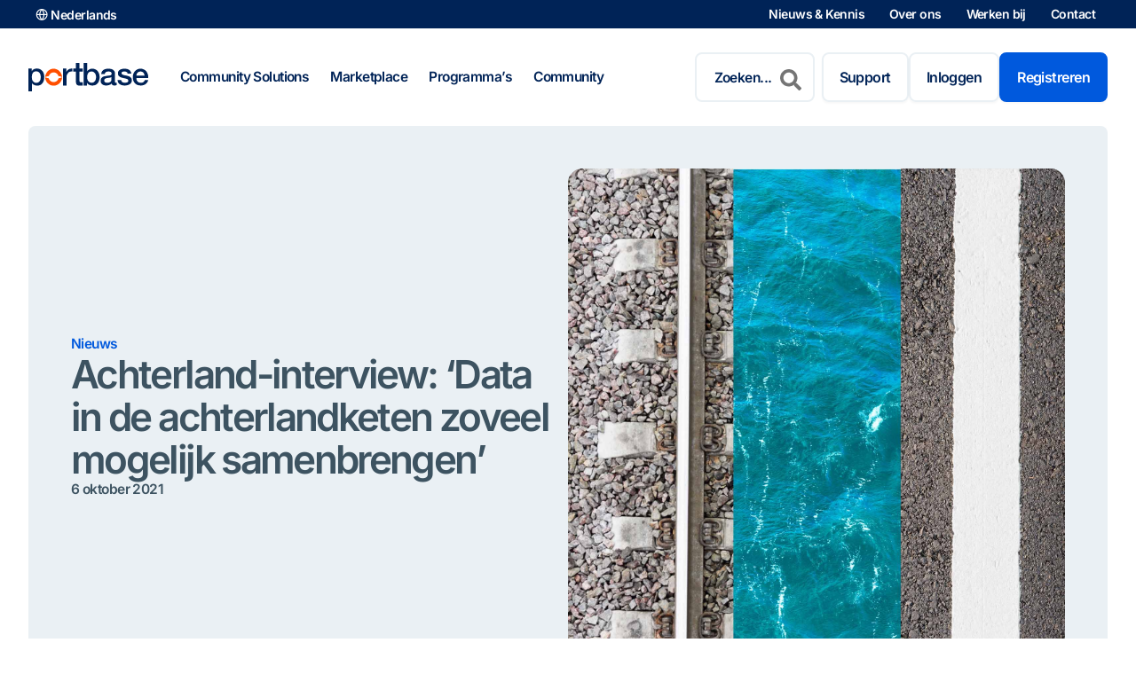

--- FILE ---
content_type: text/html; charset=UTF-8
request_url: https://www.portbase.com/nieuws/achterland-interview-data-in-de-achterlandketen-zoveel-mogelijk-samenbrengen/
body_size: 44614
content:
<!DOCTYPE html>
<html lang="nl-NL">
<head>
<meta charset="UTF-8">
<meta name="viewport" content="width=device-width, initial-scale=1">
	<link rel="profile" href="https://gmpg.org/xfn/11"> 
	<!-- Google Tag Manager -->
<script>(function(w,d,s,l,i){w[l]=w[l]||[];w[l].push({'gtm.start':
new Date().getTime(),event:'gtm.js'});var f=d.getElementsByTagName(s)[0],
j=d.createElement(s),dl=l!='dataLayer'?'&l='+l:'';j.async=true;j.src=
'https://www.googletagmanager.com/gtm.js?id='+i+dl;f.parentNode.insertBefore(j,f);
})(window,document,'script','dataLayer','GTM-MBXQ7JH');</script>
<!-- End Google Tag Manager --><link rel="preload" href="https://www.portbase.com/wp-content/astra-local-fonts/inter/UcC73FwrK3iLTeHuS_nVMrMxCp50SjIa1ZL7.woff2" as="font" type="font/woff2" crossorigin><meta name='robots' content='index, follow, max-image-preview:large, max-snippet:-1, max-video-preview:-1' />
	<style>img:is([sizes="auto" i], [sizes^="auto," i]) { contain-intrinsic-size: 3000px 1500px }</style>
	
	<!-- This site is optimized with the Yoast SEO plugin v26.6 - https://yoast.com/wordpress/plugins/seo/ -->
	<title>Achterland-interview: ‘Data in de achterlandketen zoveel mogelijk samenbrengen’ - Portbase</title>
	<link rel="canonical" href="https://www.portbase.com/nieuws/achterland-interview-data-in-de-achterlandketen-zoveel-mogelijk-samenbrengen/" />
	<meta property="og:locale" content="nl_NL" />
	<meta property="og:type" content="article" />
	<meta property="og:title" content="Achterland-interview: ‘Data in de achterlandketen zoveel mogelijk samenbrengen’ - Portbase" />
	<meta property="og:description" content="Portbase gaat de achterlandketen de komende jaren versterken. Over het precieze hoe en waarom vertellen Iwan van der Wolf (managing director Portbase) en Emile Hoogsteden (voormalig commercieel directeur Port of Rotterdam). Kijk voor meer informatie over de plannen, prijzen en veelgestelde vragen op deze informatiepagina. Interview Aan het besluit om de achterlandketen te gaan versterken, [&hellip;]" />
	<meta property="og:url" content="https://www.portbase.com/nieuws/achterland-interview-data-in-de-achterlandketen-zoveel-mogelijk-samenbrengen/" />
	<meta property="og:site_name" content="Portbase" />
	<meta property="article:publisher" content="https://www.facebook.com/portbase" />
	<meta property="article:published_time" content="2021-10-05T22:00:00+00:00" />
	<meta property="article:modified_time" content="2025-08-21T13:22:17+00:00" />
	<meta property="og:image" content="https://www.portbase.com/wp-content/uploads/2024/03/Portbase_visie_achterland_modaliteiten.jpg" />
	<meta property="og:image:width" content="1500" />
	<meta property="og:image:height" content="1500" />
	<meta property="og:image:type" content="image/jpeg" />
	<meta name="author" content="sowmedia" />
	<meta name="twitter:card" content="summary_large_image" />
	<meta name="twitter:label1" content="Geschreven door" />
	<meta name="twitter:data1" content="sowmedia" />
	<meta name="twitter:label2" content="Geschatte leestijd" />
	<meta name="twitter:data2" content="10 minuten" />
	<script type="application/ld+json" class="yoast-schema-graph">{"@context":"https://schema.org","@graph":[{"@type":"Article","@id":"https://www.portbase.com/nieuws/achterland-interview-data-in-de-achterlandketen-zoveel-mogelijk-samenbrengen/#article","isPartOf":{"@id":"https://www.portbase.com/nieuws/achterland-interview-data-in-de-achterlandketen-zoveel-mogelijk-samenbrengen/"},"author":{"name":"sowmedia","@id":"https://www.portbase.com/#/schema/person/08112f65813f73d34faff37f72efebb1"},"headline":"Achterland-interview: ‘Data in de achterlandketen zoveel mogelijk samenbrengen’","datePublished":"2021-10-05T22:00:00+00:00","dateModified":"2025-08-21T13:22:17+00:00","mainEntityOfPage":{"@id":"https://www.portbase.com/nieuws/achterland-interview-data-in-de-achterlandketen-zoveel-mogelijk-samenbrengen/"},"wordCount":1909,"publisher":{"@id":"https://www.portbase.com/#organization"},"image":{"@id":"https://www.portbase.com/nieuws/achterland-interview-data-in-de-achterlandketen-zoveel-mogelijk-samenbrengen/#primaryimage"},"thumbnailUrl":"https://www.portbase.com/wp-content/uploads/2024/03/Portbase_visie_achterland_modaliteiten.jpg","articleSection":["Uncategorized"],"inLanguage":"nl-NL"},{"@type":"WebPage","@id":"https://www.portbase.com/nieuws/achterland-interview-data-in-de-achterlandketen-zoveel-mogelijk-samenbrengen/","url":"https://www.portbase.com/nieuws/achterland-interview-data-in-de-achterlandketen-zoveel-mogelijk-samenbrengen/","name":"Achterland-interview: ‘Data in de achterlandketen zoveel mogelijk samenbrengen’ - Portbase","isPartOf":{"@id":"https://www.portbase.com/#website"},"primaryImageOfPage":{"@id":"https://www.portbase.com/nieuws/achterland-interview-data-in-de-achterlandketen-zoveel-mogelijk-samenbrengen/#primaryimage"},"image":{"@id":"https://www.portbase.com/nieuws/achterland-interview-data-in-de-achterlandketen-zoveel-mogelijk-samenbrengen/#primaryimage"},"thumbnailUrl":"https://www.portbase.com/wp-content/uploads/2024/03/Portbase_visie_achterland_modaliteiten.jpg","datePublished":"2021-10-05T22:00:00+00:00","dateModified":"2025-08-21T13:22:17+00:00","breadcrumb":{"@id":"https://www.portbase.com/nieuws/achterland-interview-data-in-de-achterlandketen-zoveel-mogelijk-samenbrengen/#breadcrumb"},"inLanguage":"nl-NL","potentialAction":[{"@type":"ReadAction","target":["https://www.portbase.com/nieuws/achterland-interview-data-in-de-achterlandketen-zoveel-mogelijk-samenbrengen/"]}]},{"@type":"ImageObject","inLanguage":"nl-NL","@id":"https://www.portbase.com/nieuws/achterland-interview-data-in-de-achterlandketen-zoveel-mogelijk-samenbrengen/#primaryimage","url":"https://www.portbase.com/wp-content/uploads/2024/03/Portbase_visie_achterland_modaliteiten.jpg","contentUrl":"https://www.portbase.com/wp-content/uploads/2024/03/Portbase_visie_achterland_modaliteiten.jpg","width":1500,"height":1500},{"@type":"BreadcrumbList","@id":"https://www.portbase.com/nieuws/achterland-interview-data-in-de-achterlandketen-zoveel-mogelijk-samenbrengen/#breadcrumb","itemListElement":[{"@type":"ListItem","position":1,"name":"Home","item":"https://www.portbase.com/"},{"@type":"ListItem","position":2,"name":"Achterland-interview: ‘Data in de achterlandketen zoveel mogelijk samenbrengen’"}]},{"@type":"WebSite","@id":"https://www.portbase.com/#website","url":"https://www.portbase.com/","name":"Portbase","description":"","publisher":{"@id":"https://www.portbase.com/#organization"},"potentialAction":[{"@type":"SearchAction","target":{"@type":"EntryPoint","urlTemplate":"https://www.portbase.com/?s={search_term_string}"},"query-input":{"@type":"PropertyValueSpecification","valueRequired":true,"valueName":"search_term_string"}}],"inLanguage":"nl-NL"},{"@type":"Organization","@id":"https://www.portbase.com/#organization","name":"Portbase","url":"https://www.portbase.com/","logo":{"@type":"ImageObject","inLanguage":"nl-NL","@id":"https://www.portbase.com/#/schema/logo/image/","url":"https://www.portbase.com/wp-content/uploads/2024/03/portbase-logo.svg","contentUrl":"https://www.portbase.com/wp-content/uploads/2024/03/portbase-logo.svg","width":1,"height":1,"caption":"Portbase"},"image":{"@id":"https://www.portbase.com/#/schema/logo/image/"},"sameAs":["https://www.facebook.com/portbase","https://www.linkedin.com/company/portbase","https://www.instagram.com/portbase/","https://www.youtube.com/user/PortbaseOnline"]},{"@type":"Person","@id":"https://www.portbase.com/#/schema/person/08112f65813f73d34faff37f72efebb1","name":"sowmedia","image":{"@type":"ImageObject","inLanguage":"nl-NL","@id":"https://www.portbase.com/#/schema/person/image/","url":"https://secure.gravatar.com/avatar/b95b1b5df6822223b2d7ad6fc632b8ce18523cd4a65744f08673db9673531a5a?s=96&d=mm&r=g","contentUrl":"https://secure.gravatar.com/avatar/b95b1b5df6822223b2d7ad6fc632b8ce18523cd4a65744f08673db9673531a5a?s=96&d=mm&r=g","caption":"sowmedia"},"sameAs":["https://www.portbase.com"]}]}</script>
	<!-- / Yoast SEO plugin. -->


<link rel='dns-prefetch' href='//cdn.jsdelivr.net' />
<link rel="alternate" type="application/rss+xml" title="Portbase &raquo; feed" href="https://www.portbase.com/feed/" />
<link rel='stylesheet' id='wp-block-library-css' href='https://www.portbase.com/wp-includes/css/dist/block-library/style.min.css?ver=3ee98538400198878a57dc2ab42650a7' media='all' />
<link data-minify="1" rel='stylesheet' id=' ac-hotfix-css-css' href='https://www.portbase.com/wp-content/cache/min/1/wp-content/themes/portbase-theme/hotfix/hotfix.css?ver=1770021331' media='all' />
<link data-minify="1" rel='stylesheet' id='select2-css-css' href='https://www.portbase.com/wp-content/cache/min/1/npm/select2@4.1.0-rc.0/dist/css/select2.min.css?ver=1770021331' media='all' />
<link rel='stylesheet' id='astra-theme-css-css' href='https://www.portbase.com/wp-content/themes/astra/assets/css/minified/main.min.css?ver=4.12.0' media='all' />
<style id='astra-theme-css-inline-css'>
:root{--ast-post-nav-space:0;--ast-container-default-xlg-padding:3em;--ast-container-default-lg-padding:3em;--ast-container-default-slg-padding:2em;--ast-container-default-md-padding:3em;--ast-container-default-sm-padding:3em;--ast-container-default-xs-padding:2.4em;--ast-container-default-xxs-padding:1.8em;--ast-code-block-background:#ECEFF3;--ast-comment-inputs-background:#F9FAFB;--ast-normal-container-width:1344px;--ast-narrow-container-width:750px;--ast-blog-title-font-weight:normal;--ast-blog-meta-weight:inherit;--ast-global-color-primary:var(--ast-global-color-5);--ast-global-color-secondary:var(--ast-global-color-4);--ast-global-color-alternate-background:var(--ast-global-color-7);--ast-global-color-subtle-background:var(--ast-global-color-6);--ast-bg-style-guide:var( --ast-global-color-secondary,--ast-global-color-5 );--ast-shadow-style-guide:0px 0px 4px 0 #00000057;--ast-global-dark-bg-style:#fff;--ast-global-dark-lfs:#fbfbfb;--ast-widget-bg-color:#fafafa;--ast-wc-container-head-bg-color:#fbfbfb;--ast-title-layout-bg:#eeeeee;--ast-search-border-color:#e7e7e7;--ast-lifter-hover-bg:#e6e6e6;--ast-gallery-block-color:#000;--srfm-color-input-label:var(--ast-global-color-2);}html{font-size:100%;}a{color:var(--ast-global-color-2);}a:hover,a:focus{color:var(--ast-global-color-2);}body,button,input,select,textarea,.ast-button,.ast-custom-button{font-family:'Inter',sans-serif;font-weight:500;font-size:16px;font-size:1rem;}blockquote{color:#000b1d;}h1,h2,h3,h4,h5,h6,.entry-content :where(h1,h2,h3,h4,h5,h6),.site-title,.site-title a{font-family:'Inter',sans-serif;font-weight:600;line-height:1em;}.ast-site-identity .site-title a{color:var(--ast-global-color-4);}.ast-site-identity .site-title a:hover{color:var(--ast-global-color-4);}.ast-site-identity .site-description{color:var(--ast-global-color-4);}.site-title{font-size:35px;font-size:2.1875rem;display:none;}header .custom-logo-link img{max-width:135px;width:135px;}.astra-logo-svg{width:135px;}.site-header .site-description{font-size:15px;font-size:0.9375rem;display:none;}.entry-title{font-size:30px;font-size:1.875rem;}.archive .ast-article-post .ast-article-inner,.blog .ast-article-post .ast-article-inner,.archive .ast-article-post .ast-article-inner:hover,.blog .ast-article-post .ast-article-inner:hover{overflow:hidden;}h1,.entry-content :where(h1){font-size:48px;font-size:3rem;font-weight:600;font-family:'Inter',sans-serif;line-height:1.4em;}h2,.entry-content :where(h2){font-size:40px;font-size:2.5rem;font-weight:600;font-family:'Inter',sans-serif;line-height:1.3em;}h3,.entry-content :where(h3){font-size:32px;font-size:2rem;font-weight:600;font-family:'Inter',sans-serif;line-height:1.3em;}h4,.entry-content :where(h4){font-size:24px;font-size:1.5rem;line-height:1.2em;font-weight:600;font-family:'Inter',sans-serif;}h5,.entry-content :where(h5){font-size:20px;font-size:1.25rem;line-height:1.2em;font-weight:600;font-family:'Inter',sans-serif;}h6,.entry-content :where(h6){font-size:16px;font-size:1rem;line-height:1.25em;font-weight:600;font-family:'Inter',sans-serif;}::selection{background-color:var(--ast-global-color-0);color:#ffffff;}body,h1,h2,h3,h4,h5,h6,.entry-title a,.entry-content :where(h1,h2,h3,h4,h5,h6){color:#495668;}.tagcloud a:hover,.tagcloud a:focus,.tagcloud a.current-item{color:#ffffff;border-color:var(--ast-global-color-2);background-color:var(--ast-global-color-2);}input:focus,input[type="text"]:focus,input[type="email"]:focus,input[type="url"]:focus,input[type="password"]:focus,input[type="reset"]:focus,input[type="search"]:focus,textarea:focus{border-color:var(--ast-global-color-2);}input[type="radio"]:checked,input[type=reset],input[type="checkbox"]:checked,input[type="checkbox"]:hover:checked,input[type="checkbox"]:focus:checked,input[type=range]::-webkit-slider-thumb{border-color:var(--ast-global-color-2);background-color:var(--ast-global-color-2);box-shadow:none;}.site-footer a:hover + .post-count,.site-footer a:focus + .post-count{background:var(--ast-global-color-2);border-color:var(--ast-global-color-2);}.single .nav-links .nav-previous,.single .nav-links .nav-next{color:var(--ast-global-color-2);}.entry-meta,.entry-meta *{line-height:1.45;color:var(--ast-global-color-2);}.entry-meta a:not(.ast-button):hover,.entry-meta a:not(.ast-button):hover *,.entry-meta a:not(.ast-button):focus,.entry-meta a:not(.ast-button):focus *,.page-links > .page-link,.page-links .page-link:hover,.post-navigation a:hover{color:var(--ast-global-color-2);}#cat option,.secondary .calendar_wrap thead a,.secondary .calendar_wrap thead a:visited{color:var(--ast-global-color-2);}.secondary .calendar_wrap #today,.ast-progress-val span{background:var(--ast-global-color-2);}.secondary a:hover + .post-count,.secondary a:focus + .post-count{background:var(--ast-global-color-2);border-color:var(--ast-global-color-2);}.calendar_wrap #today > a{color:#ffffff;}.page-links .page-link,.single .post-navigation a{color:var(--ast-global-color-2);}.ast-search-menu-icon .search-form button.search-submit{padding:0 4px;}.ast-search-menu-icon form.search-form{padding-right:0;}.ast-search-menu-icon.slide-search input.search-field{width:0;}.ast-header-search .ast-search-menu-icon.ast-dropdown-active .search-form,.ast-header-search .ast-search-menu-icon.ast-dropdown-active .search-field:focus{transition:all 0.2s;}.search-form input.search-field:focus{outline:none;}.ast-search-menu-icon .search-form button.search-submit:focus,.ast-theme-transparent-header .ast-header-search .ast-dropdown-active .ast-icon,.ast-theme-transparent-header .ast-inline-search .search-field:focus .ast-icon{color:var(--ast-global-color-1);}.ast-header-search .slide-search .search-form{border:2px solid var(--ast-global-color-0);}.ast-header-search .slide-search .search-field{background-color:(--ast-global-dark-bg-style);}.ast-archive-title{color:var(--ast-global-color-1);}.widget-title,.widget .wp-block-heading{font-size:22px;font-size:1.375rem;color:var(--ast-global-color-1);}.single .ast-author-details .author-title{color:var(--ast-global-color-2);}.ast-single-post .entry-content a,.ast-comment-content a:not(.ast-comment-edit-reply-wrap a){text-decoration:underline;}.ast-single-post .wp-block-button .wp-block-button__link,.ast-single-post .entry-content .uagb-tab a,.ast-single-post .entry-content .uagb-ifb-cta a,.ast-single-post .entry-content .wp-block-uagb-buttons a,.ast-single-post .entry-content .uabb-module-content a,.ast-single-post .entry-content .uagb-post-grid a,.ast-single-post .entry-content .uagb-timeline a,.ast-single-post .entry-content .uagb-toc__wrap a,.ast-single-post .entry-content .uagb-taxomony-box a,.entry-content .wp-block-latest-posts > li > a,.ast-single-post .entry-content .wp-block-file__button,a.ast-post-filter-single,.ast-single-post .wp-block-buttons .wp-block-button.is-style-outline .wp-block-button__link,.ast-single-post .ast-comment-content .comment-reply-link,.ast-single-post .ast-comment-content .comment-edit-link{text-decoration:none;}.ast-search-menu-icon.slide-search a:focus-visible:focus-visible,.astra-search-icon:focus-visible,#close:focus-visible,a:focus-visible,.ast-menu-toggle:focus-visible,.site .skip-link:focus-visible,.wp-block-loginout input:focus-visible,.wp-block-search.wp-block-search__button-inside .wp-block-search__inside-wrapper,.ast-header-navigation-arrow:focus-visible,.ast-orders-table__row .ast-orders-table__cell:focus-visible,a#ast-apply-coupon:focus-visible,#ast-apply-coupon:focus-visible,#close:focus-visible,.button.search-submit:focus-visible,#search_submit:focus,.normal-search:focus-visible,.ast-header-account-wrap:focus-visible,.astra-cart-drawer-close:focus,.ast-single-variation:focus,.ast-button:focus,.ast-builder-button-wrap:has(.ast-custom-button-link:focus),.ast-builder-button-wrap .ast-custom-button-link:focus{outline-style:dotted;outline-color:inherit;outline-width:thin;}input:focus,input[type="text"]:focus,input[type="email"]:focus,input[type="url"]:focus,input[type="password"]:focus,input[type="reset"]:focus,input[type="search"]:focus,input[type="number"]:focus,textarea:focus,.wp-block-search__input:focus,[data-section="section-header-mobile-trigger"] .ast-button-wrap .ast-mobile-menu-trigger-minimal:focus,.ast-mobile-popup-drawer.active .menu-toggle-close:focus,#ast-scroll-top:focus,#coupon_code:focus,#ast-coupon-code:focus{border-style:dotted;border-color:inherit;border-width:thin;}input{outline:none;}.site-logo-img img{ transition:all 0.2s linear;}body .ast-oembed-container *{position:absolute;top:0;width:100%;height:100%;left:0;}body .wp-block-embed-pocket-casts .ast-oembed-container *{position:unset;}.ast-single-post-featured-section + article {margin-top: 2em;}.site-content .ast-single-post-featured-section img {width: 100%;overflow: hidden;object-fit: cover;}.ast-separate-container .site-content .ast-single-post-featured-section + article {margin-top: -80px;z-index: 9;position: relative;border-radius: 4px;}@media (min-width: 1197px) {.ast-no-sidebar .site-content .ast-article-image-container--wide {margin-left: -120px;margin-right: -120px;max-width: unset;width: unset;}.ast-left-sidebar .site-content .ast-article-image-container--wide,.ast-right-sidebar .site-content .ast-article-image-container--wide {margin-left: -10px;margin-right: -10px;}.site-content .ast-article-image-container--full {margin-left: calc( -50vw + 50%);margin-right: calc( -50vw + 50%);max-width: 100vw;width: 100vw;}.ast-left-sidebar .site-content .ast-article-image-container--full,.ast-right-sidebar .site-content .ast-article-image-container--full {margin-left: -10px;margin-right: -10px;max-width: inherit;width: auto;}}.site > .ast-single-related-posts-container {margin-top: 0;}@media (min-width: 1197px) {.ast-desktop .ast-container--narrow {max-width: var(--ast-narrow-container-width);margin: 0 auto;}}@media (max-width:1196.9px){#ast-desktop-header{display:none;}}@media (min-width:1197px){#ast-mobile-header{display:none;}}@media( max-width: 420px ) {.single .nav-links .nav-previous,.single .nav-links .nav-next {width: 100%;text-align: center;}}.wp-block-buttons.aligncenter{justify-content:center;}@media (max-width:1196px){.ast-theme-transparent-header #primary,.ast-theme-transparent-header #secondary{padding:0;}}@media (max-width:1196px){.ast-plain-container.ast-no-sidebar #primary{padding:0;}}.ast-plain-container.ast-no-sidebar #primary{margin-top:0;margin-bottom:0;}@media (min-width:1200px){.ast-plain-container.ast-no-sidebar #primary{margin-top:60px;margin-bottom:60px;}}.wp-block-button.is-style-outline .wp-block-button__link{border-color:var(--ast-global-color-2);}div.wp-block-button.is-style-outline > .wp-block-button__link:not(.has-text-color),div.wp-block-button.wp-block-button__link.is-style-outline:not(.has-text-color){color:var(--ast-global-color-2);}.wp-block-button.is-style-outline .wp-block-button__link:hover,.wp-block-buttons .wp-block-button.is-style-outline .wp-block-button__link:focus,.wp-block-buttons .wp-block-button.is-style-outline > .wp-block-button__link:not(.has-text-color):hover,.wp-block-buttons .wp-block-button.wp-block-button__link.is-style-outline:not(.has-text-color):hover{color:var(--ast-global-color-7);background-color:var(--ast-global-color-2);border-color:var(--ast-global-color-2);}.post-page-numbers.current .page-link,.ast-pagination .page-numbers.current{color:#ffffff;border-color:var(--ast-global-color-0);background-color:var(--ast-global-color-0);}.wp-block-buttons .wp-block-button.is-style-outline .wp-block-button__link.wp-element-button,.ast-outline-button,.wp-block-uagb-buttons-child .uagb-buttons-repeater.ast-outline-button{border-color:var(--ast-global-color-5);font-family:inherit;font-weight:inherit;font-size:16px;font-size:1rem;line-height:1em;padding-top:18px;padding-right:18px;padding-bottom:18px;padding-left:18px;border-top-left-radius:8px;border-top-right-radius:8px;border-bottom-right-radius:8px;border-bottom-left-radius:8px;}.wp-block-buttons .wp-block-button.is-style-outline > .wp-block-button__link:not(.has-text-color),.wp-block-buttons .wp-block-button.wp-block-button__link.is-style-outline:not(.has-text-color),.ast-outline-button{color:var(--ast-global-color-4);}.wp-block-button.is-style-outline .wp-block-button__link:hover,.wp-block-buttons .wp-block-button.is-style-outline .wp-block-button__link:focus,.wp-block-buttons .wp-block-button.is-style-outline > .wp-block-button__link:not(.has-text-color):hover,.wp-block-buttons .wp-block-button.wp-block-button__link.is-style-outline:not(.has-text-color):hover,.ast-outline-button:hover,.ast-outline-button:focus,.wp-block-uagb-buttons-child .uagb-buttons-repeater.ast-outline-button:hover,.wp-block-uagb-buttons-child .uagb-buttons-repeater.ast-outline-button:focus{color:var(--ast-global-color-4);background-color:var(--ast-global-color-2);border-color:var(--ast-global-color-5);}.wp-block-button .wp-block-button__link.wp-element-button.is-style-outline:not(.has-background),.wp-block-button.is-style-outline>.wp-block-button__link.wp-element-button:not(.has-background),.ast-outline-button{background-color:transparent;}@media (max-width:1196px){.wp-block-buttons .wp-block-button.is-style-outline .wp-block-button__link.wp-element-button,.ast-outline-button,.wp-block-uagb-buttons-child .uagb-buttons-repeater.ast-outline-button{padding-top:18px;padding-right:32px;padding-bottom:18px;padding-left:32px;}}@media (max-width:544px){.wp-block-buttons .wp-block-button.is-style-outline .wp-block-button__link.wp-element-button,.ast-outline-button,.wp-block-uagb-buttons-child .uagb-buttons-repeater.ast-outline-button{padding-top:15px;padding-right:28px;padding-bottom:15px;padding-left:28px;}}.entry-content[data-ast-blocks-layout] > figure{margin-bottom:1em;}h1.widget-title{font-weight:600;}h2.widget-title{font-weight:600;}h3.widget-title{font-weight:600;}#page{display:flex;flex-direction:column;min-height:100vh;}.ast-404-layout-1 h1.page-title{color:var(--ast-global-color-2);}.single .post-navigation a{line-height:1em;height:inherit;}.error-404 .page-sub-title{font-size:1.5rem;font-weight:inherit;}.search .site-content .content-area .search-form{margin-bottom:0;}#page .site-content{flex-grow:1;}.widget{margin-bottom:1.25em;}#secondary li{line-height:1.5em;}#secondary .wp-block-group h2{margin-bottom:0.7em;}#secondary h2{font-size:1.7rem;}.ast-separate-container .ast-article-post,.ast-separate-container .ast-article-single,.ast-separate-container .comment-respond{padding:3em;}.ast-separate-container .ast-article-single .ast-article-single{padding:0;}.ast-article-single .wp-block-post-template-is-layout-grid{padding-left:0;}.ast-separate-container .comments-title,.ast-narrow-container .comments-title{padding:1.5em 2em;}.ast-page-builder-template .comment-form-textarea,.ast-comment-formwrap .ast-grid-common-col{padding:0;}.ast-comment-formwrap{padding:0;display:inline-flex;column-gap:20px;width:100%;margin-left:0;margin-right:0;}.comments-area textarea#comment:focus,.comments-area textarea#comment:active,.comments-area .ast-comment-formwrap input[type="text"]:focus,.comments-area .ast-comment-formwrap input[type="text"]:active {box-shadow:none;outline:none;}.archive.ast-page-builder-template .entry-header{margin-top:2em;}.ast-page-builder-template .ast-comment-formwrap{width:100%;}.entry-title{margin-bottom:0.5em;}.ast-archive-description p{font-size:inherit;font-weight:inherit;line-height:inherit;}.ast-separate-container .ast-comment-list li.depth-1,.hentry{margin-bottom:2em;}@media (min-width:1196px){.ast-left-sidebar.ast-page-builder-template #secondary,.archive.ast-right-sidebar.ast-page-builder-template .site-main{padding-left:20px;padding-right:20px;}}@media (max-width:544px){.ast-comment-formwrap.ast-row{column-gap:10px;display:inline-block;}#ast-commentform .ast-grid-common-col{position:relative;width:100%;}}@media (min-width:1201px){.ast-separate-container .ast-article-post,.ast-separate-container .ast-article-single,.ast-separate-container .ast-author-box,.ast-separate-container .ast-404-layout-1,.ast-separate-container .no-results{padding:3em;}}@media (max-width:1196px){.ast-left-sidebar #content > .ast-container{display:flex;flex-direction:column-reverse;width:100%;}}@media (min-width:1197px){.ast-separate-container.ast-right-sidebar #primary,.ast-separate-container.ast-left-sidebar #primary{border:0;}.search-no-results.ast-separate-container #primary{margin-bottom:4em;}}.wp-block-button .wp-block-button__link{color:var(--ast-global-color-7);}.wp-block-button .wp-block-button__link:hover,.wp-block-button .wp-block-button__link:focus{color:var(--ast-global-color-7);background-color:var(--ast-global-color-2);border-color:var(--ast-global-color-2);}.wp-block-button .wp-block-button__link,.wp-block-search .wp-block-search__button,body .wp-block-file .wp-block-file__button{border-style:solid;border-top-width:0px;border-right-width:0px;border-left-width:0px;border-bottom-width:0px;border-color:var(--ast-global-color-2);background-color:var(--ast-global-color-2);color:var(--ast-global-color-7);font-family:inherit;font-weight:inherit;line-height:1em;font-size:16px;font-size:1rem;border-top-left-radius:8px;border-top-right-radius:8px;border-bottom-right-radius:8px;border-bottom-left-radius:8px;padding-top:18px;padding-right:18px;padding-bottom:18px;padding-left:18px;}@media (max-width:1196px){.wp-block-button .wp-block-button__link,.wp-block-search .wp-block-search__button,body .wp-block-file .wp-block-file__button{padding-top:18px;padding-right:32px;padding-bottom:18px;padding-left:32px;}}@media (max-width:544px){.wp-block-button .wp-block-button__link,.wp-block-search .wp-block-search__button,body .wp-block-file .wp-block-file__button{padding-top:15px;padding-right:28px;padding-bottom:15px;padding-left:28px;}}.menu-toggle,button,.ast-button,.ast-custom-button,.button,input#submit,input[type="button"],input[type="submit"],input[type="reset"],#comments .submit,.search .search-submit,form[CLASS*="wp-block-search__"].wp-block-search .wp-block-search__inside-wrapper .wp-block-search__button,body .wp-block-file .wp-block-file__button,.search .search-submit{border-style:solid;border-top-width:0px;border-right-width:0px;border-left-width:0px;border-bottom-width:0px;color:var(--ast-global-color-7);border-color:var(--ast-global-color-2);background-color:var(--ast-global-color-2);padding-top:18px;padding-right:18px;padding-bottom:18px;padding-left:18px;font-family:inherit;font-weight:inherit;font-size:16px;font-size:1rem;line-height:1em;border-top-left-radius:8px;border-top-right-radius:8px;border-bottom-right-radius:8px;border-bottom-left-radius:8px;}button:focus,.menu-toggle:hover,button:hover,.ast-button:hover,.ast-custom-button:hover .button:hover,.ast-custom-button:hover ,input[type=reset]:hover,input[type=reset]:focus,input#submit:hover,input#submit:focus,input[type="button"]:hover,input[type="button"]:focus,input[type="submit"]:hover,input[type="submit"]:focus,form[CLASS*="wp-block-search__"].wp-block-search .wp-block-search__inside-wrapper .wp-block-search__button:hover,form[CLASS*="wp-block-search__"].wp-block-search .wp-block-search__inside-wrapper .wp-block-search__button:focus,body .wp-block-file .wp-block-file__button:hover,body .wp-block-file .wp-block-file__button:focus{color:var(--ast-global-color-7);background-color:var(--ast-global-color-2);border-color:var(--ast-global-color-2);}form[CLASS*="wp-block-search__"].wp-block-search .wp-block-search__inside-wrapper .wp-block-search__button.has-icon{padding-top:calc(18px - 3px);padding-right:calc(18px - 3px);padding-bottom:calc(18px - 3px);padding-left:calc(18px - 3px);}@media (max-width:1196px){.menu-toggle,button,.ast-button,.ast-custom-button,.button,input#submit,input[type="button"],input[type="submit"],input[type="reset"],#comments .submit,.search .search-submit,form[CLASS*="wp-block-search__"].wp-block-search .wp-block-search__inside-wrapper .wp-block-search__button,body .wp-block-file .wp-block-file__button,.search .search-submit{padding-top:18px;padding-right:32px;padding-bottom:18px;padding-left:32px;}}@media (max-width:544px){.menu-toggle,button,.ast-button,.ast-custom-button,.button,input#submit,input[type="button"],input[type="submit"],input[type="reset"],#comments .submit,.search .search-submit,form[CLASS*="wp-block-search__"].wp-block-search .wp-block-search__inside-wrapper .wp-block-search__button,body .wp-block-file .wp-block-file__button,.search .search-submit{padding-top:15px;padding-right:28px;padding-bottom:15px;padding-left:28px;}}@media (max-width:1196px){.ast-mobile-header-stack .main-header-bar .ast-search-menu-icon{display:inline-block;}.ast-header-break-point.ast-header-custom-item-outside .ast-mobile-header-stack .main-header-bar .ast-search-icon{margin:0;}.ast-comment-avatar-wrap img{max-width:2.5em;}.ast-comment-meta{padding:0 1.8888em 1.3333em;}.ast-separate-container .ast-comment-list li.depth-1{padding:1.5em 2.14em;}.ast-separate-container .comment-respond{padding:2em 2.14em;}}@media (min-width:544px){.ast-container{max-width:100%;}}@media (max-width:544px){.ast-separate-container .ast-article-post,.ast-separate-container .ast-article-single,.ast-separate-container .comments-title,.ast-separate-container .ast-archive-description{padding:1.5em 1em;}.ast-separate-container #content .ast-container{padding-left:0.54em;padding-right:0.54em;}.ast-separate-container .ast-comment-list .bypostauthor{padding:.5em;}.ast-search-menu-icon.ast-dropdown-active .search-field{width:170px;}}@media (max-width:1196px){.ast-header-break-point .ast-search-menu-icon.slide-search .search-form{right:0;}.ast-header-break-point .ast-mobile-header-stack .ast-search-menu-icon.slide-search .search-form{right:-1em;}} #ast-mobile-header .ast-site-header-cart-li a{pointer-events:none;}.ast-separate-container{background-color:var(--ast-global-color-7);background-image:none;}@media (max-width:1196px){.site-title{display:none;}.site-header .site-description{display:none;}h1,.entry-content :where(h1){font-size:48px;}h2,.entry-content :where(h2){font-size:40px;}h3,.entry-content :where(h3){font-size:32px;}h4,.entry-content :where(h4){font-size:24px;font-size:1.5rem;}h5,.entry-content :where(h5){font-size:20px;font-size:1.25rem;}h6,.entry-content :where(h6){font-size:16px;font-size:1rem;}.astra-logo-svg{width:132px;}.astra-logo-svg:not(.sticky-custom-logo .astra-logo-svg,.transparent-custom-logo .astra-logo-svg,.advanced-header-logo .astra-logo-svg){height:132px;}header .custom-logo-link img,.ast-header-break-point .site-logo-img .custom-mobile-logo-link img{max-width:132px;width:132px;}}@media (max-width:544px){.site-title{display:none;}.site-header .site-description{display:none;}h1,.entry-content :where(h1){font-size:32px;}h2,.entry-content :where(h2){font-size:32px;}h3,.entry-content :where(h3){font-size:32px;}h4,.entry-content :where(h4){font-size:24px;font-size:1.5rem;}h5,.entry-content :where(h5){font-size:20px;font-size:1.25rem;}h6,.entry-content :where(h6){font-size:16px;font-size:1rem;}}@media (max-width:1196px){html{font-size:91.2%;}}@media (max-width:544px){html{font-size:91.2%;}}@media (min-width:1197px){.ast-container{max-width:1384px;}}@media (min-width:1197px){.site-content .ast-container{display:flex;}}@media (max-width:1196px){.site-content .ast-container{flex-direction:column;}}@media (min-width:1197px){.main-header-menu .sub-menu .menu-item.ast-left-align-sub-menu:hover > .sub-menu,.main-header-menu .sub-menu .menu-item.ast-left-align-sub-menu.focus > .sub-menu{margin-left:-0px;}}.entry-content li > p{margin-bottom:0;}.site .comments-area{padding-bottom:3em;}.wp-block-file {display: flex;align-items: center;flex-wrap: wrap;justify-content: space-between;}.wp-block-pullquote {border: none;}.wp-block-pullquote blockquote::before {content: "\201D";font-family: "Helvetica",sans-serif;display: flex;transform: rotate( 180deg );font-size: 6rem;font-style: normal;line-height: 1;font-weight: bold;align-items: center;justify-content: center;}.has-text-align-right > blockquote::before {justify-content: flex-start;}.has-text-align-left > blockquote::before {justify-content: flex-end;}figure.wp-block-pullquote.is-style-solid-color blockquote {max-width: 100%;text-align: inherit;}:root {--wp--custom--ast-default-block-top-padding: 0px;--wp--custom--ast-default-block-right-padding: 0px;--wp--custom--ast-default-block-bottom-padding: 0px;--wp--custom--ast-default-block-left-padding: 0px;--wp--custom--ast-container-width: 1344px;--wp--custom--ast-content-width-size: 800px;--wp--custom--ast-wide-width-size: calc(1344px + var(--wp--custom--ast-default-block-left-padding) + var(--wp--custom--ast-default-block-right-padding));}.ast-narrow-container {--wp--custom--ast-content-width-size: 750px;--wp--custom--ast-wide-width-size: 750px;}@media(max-width: 1196px) {:root {--wp--custom--ast-default-block-top-padding: 0px;--wp--custom--ast-default-block-right-padding: 0px;--wp--custom--ast-default-block-bottom-padding: 0px;--wp--custom--ast-default-block-left-padding: 0px;}}@media(max-width: 544px) {:root {--wp--custom--ast-default-block-top-padding: 0px;--wp--custom--ast-default-block-right-padding: 0px;--wp--custom--ast-default-block-bottom-padding: 0px;--wp--custom--ast-default-block-left-padding: 0px;}}.entry-content > .wp-block-group,.entry-content > .wp-block-cover,.entry-content > .wp-block-columns {padding-top: var(--wp--custom--ast-default-block-top-padding);padding-right: var(--wp--custom--ast-default-block-right-padding);padding-bottom: var(--wp--custom--ast-default-block-bottom-padding);padding-left: var(--wp--custom--ast-default-block-left-padding);}.ast-plain-container.ast-no-sidebar .entry-content > .alignfull,.ast-page-builder-template .ast-no-sidebar .entry-content > .alignfull {margin-left: calc( -50vw + 50%);margin-right: calc( -50vw + 50%);max-width: 100vw;width: 100vw;}.ast-plain-container.ast-no-sidebar .entry-content .alignfull .alignfull,.ast-page-builder-template.ast-no-sidebar .entry-content .alignfull .alignfull,.ast-plain-container.ast-no-sidebar .entry-content .alignfull .alignwide,.ast-page-builder-template.ast-no-sidebar .entry-content .alignfull .alignwide,.ast-plain-container.ast-no-sidebar .entry-content .alignwide .alignfull,.ast-page-builder-template.ast-no-sidebar .entry-content .alignwide .alignfull,.ast-plain-container.ast-no-sidebar .entry-content .alignwide .alignwide,.ast-page-builder-template.ast-no-sidebar .entry-content .alignwide .alignwide,.ast-plain-container.ast-no-sidebar .entry-content .wp-block-column .alignfull,.ast-page-builder-template.ast-no-sidebar .entry-content .wp-block-column .alignfull,.ast-plain-container.ast-no-sidebar .entry-content .wp-block-column .alignwide,.ast-page-builder-template.ast-no-sidebar .entry-content .wp-block-column .alignwide {margin-left: auto;margin-right: auto;width: 100%;}[data-ast-blocks-layout] .wp-block-separator:not(.is-style-dots) {height: 0;}[data-ast-blocks-layout] .wp-block-separator {margin: 20px auto;}[data-ast-blocks-layout] .wp-block-separator:not(.is-style-wide):not(.is-style-dots) {max-width: 100px;}[data-ast-blocks-layout] .wp-block-separator.has-background {padding: 0;}.entry-content[data-ast-blocks-layout] > * {max-width: var(--wp--custom--ast-content-width-size);margin-left: auto;margin-right: auto;}.entry-content[data-ast-blocks-layout] > .alignwide {max-width: var(--wp--custom--ast-wide-width-size);}.entry-content[data-ast-blocks-layout] .alignfull {max-width: none;}.entry-content .wp-block-columns {margin-bottom: 0;}blockquote {margin: 1.5em;border-color: rgba(0,0,0,0.05);}.wp-block-quote:not(.has-text-align-right):not(.has-text-align-center) {border-left: 5px solid rgba(0,0,0,0.05);}.has-text-align-right > blockquote,blockquote.has-text-align-right {border-right: 5px solid rgba(0,0,0,0.05);}.has-text-align-left > blockquote,blockquote.has-text-align-left {border-left: 5px solid rgba(0,0,0,0.05);}.wp-block-site-tagline,.wp-block-latest-posts .read-more {margin-top: 15px;}.wp-block-loginout p label {display: block;}.wp-block-loginout p:not(.login-remember):not(.login-submit) input {width: 100%;}.wp-block-loginout input:focus {border-color: transparent;}.wp-block-loginout input:focus {outline: thin dotted;}.entry-content .wp-block-media-text .wp-block-media-text__content {padding: 0 0 0 8%;}.entry-content .wp-block-media-text.has-media-on-the-right .wp-block-media-text__content {padding: 0 8% 0 0;}.entry-content .wp-block-media-text.has-background .wp-block-media-text__content {padding: 8%;}.entry-content .wp-block-cover:not([class*="background-color"]):not(.has-text-color.has-link-color) .wp-block-cover__inner-container,.entry-content .wp-block-cover:not([class*="background-color"]) .wp-block-cover-image-text,.entry-content .wp-block-cover:not([class*="background-color"]) .wp-block-cover-text,.entry-content .wp-block-cover-image:not([class*="background-color"]) .wp-block-cover__inner-container,.entry-content .wp-block-cover-image:not([class*="background-color"]) .wp-block-cover-image-text,.entry-content .wp-block-cover-image:not([class*="background-color"]) .wp-block-cover-text {color: var(--ast-global-color-primary,var(--ast-global-color-5));}.wp-block-loginout .login-remember input {width: 1.1rem;height: 1.1rem;margin: 0 5px 4px 0;vertical-align: middle;}.wp-block-latest-posts > li > *:first-child,.wp-block-latest-posts:not(.is-grid) > li:first-child {margin-top: 0;}.entry-content > .wp-block-buttons,.entry-content > .wp-block-uagb-buttons {margin-bottom: 1.5em;}.wp-block-search__inside-wrapper .wp-block-search__input {padding: 0 10px;color: var(--ast-global-color-3);background: var(--ast-global-color-primary,var(--ast-global-color-5));border-color: var(--ast-border-color);}.wp-block-latest-posts .read-more {margin-bottom: 1.5em;}.wp-block-search__no-button .wp-block-search__inside-wrapper .wp-block-search__input {padding-top: 5px;padding-bottom: 5px;}.wp-block-latest-posts .wp-block-latest-posts__post-date,.wp-block-latest-posts .wp-block-latest-posts__post-author {font-size: 1rem;}.wp-block-latest-posts > li > *,.wp-block-latest-posts:not(.is-grid) > li {margin-top: 12px;margin-bottom: 12px;}.ast-page-builder-template .entry-content[data-ast-blocks-layout] > .alignwide:where(:not(.uagb-is-root-container):not(.spectra-is-root-container)) > * {max-width: var(--wp--custom--ast-wide-width-size);}.ast-page-builder-template .entry-content[data-ast-blocks-layout] > .inherit-container-width > *,.ast-page-builder-template .entry-content[data-ast-blocks-layout] > *:not(.wp-block-group):where(:not(.uagb-is-root-container):not(.spectra-is-root-container)) > *,.entry-content[data-ast-blocks-layout] > .wp-block-cover .wp-block-cover__inner-container {max-width: var(--wp--custom--ast-content-width-size) ;margin-left: auto;margin-right: auto;}.ast-page-builder-template .entry-content[data-ast-blocks-layout] > *,.ast-page-builder-template .entry-content[data-ast-blocks-layout] > .alignfull:where(:not(.wp-block-group):not(.uagb-is-root-container):not(.spectra-is-root-container)) > * {max-width: none;}.entry-content[data-ast-blocks-layout] .wp-block-cover:not(.alignleft):not(.alignright) {width: auto;}@media(max-width: 1200px) {.ast-separate-container .entry-content > .alignfull,.ast-separate-container .entry-content[data-ast-blocks-layout] > .alignwide,.ast-plain-container .entry-content[data-ast-blocks-layout] > .alignwide,.ast-plain-container .entry-content .alignfull {margin-left: calc(-1 * min(var(--ast-container-default-xlg-padding),20px)) ;margin-right: calc(-1 * min(var(--ast-container-default-xlg-padding),20px));}}@media(min-width: 1201px) {.ast-separate-container .entry-content > .alignfull {margin-left: calc(-1 * var(--ast-container-default-xlg-padding) );margin-right: calc(-1 * var(--ast-container-default-xlg-padding) );}.ast-separate-container .entry-content[data-ast-blocks-layout] > .alignwide,.ast-plain-container .entry-content[data-ast-blocks-layout] > .alignwide {margin-left: calc(-1 * var(--wp--custom--ast-default-block-left-padding) );margin-right: calc(-1 * var(--wp--custom--ast-default-block-right-padding) );}}@media(min-width: 1196px) {.ast-separate-container .entry-content .wp-block-group.alignwide:not(.inherit-container-width) > :where(:not(.alignleft):not(.alignright)),.ast-plain-container .entry-content .wp-block-group.alignwide:not(.inherit-container-width) > :where(:not(.alignleft):not(.alignright)) {max-width: calc( var(--wp--custom--ast-content-width-size) + 80px );}.ast-plain-container.ast-right-sidebar .entry-content[data-ast-blocks-layout] .alignfull,.ast-plain-container.ast-left-sidebar .entry-content[data-ast-blocks-layout] .alignfull {margin-left: -60px;margin-right: -60px;}}@media(min-width: 544px) {.entry-content > .alignleft {margin-right: 20px;}.entry-content > .alignright {margin-left: 20px;}}@media (max-width:544px){.wp-block-columns .wp-block-column:not(:last-child){margin-bottom:20px;}.wp-block-latest-posts{margin:0;}}@media( max-width: 600px ) {.entry-content .wp-block-media-text .wp-block-media-text__content,.entry-content .wp-block-media-text.has-media-on-the-right .wp-block-media-text__content {padding: 8% 0 0;}.entry-content .wp-block-media-text.has-background .wp-block-media-text__content {padding: 8%;}}.ast-narrow-container .site-content .wp-block-uagb-image--align-full .wp-block-uagb-image__figure {max-width: 100%;margin-left: auto;margin-right: auto;}.entry-content ul,.entry-content ol {padding: revert;margin: revert;}:root .has-ast-global-color-0-color{color:var(--ast-global-color-0);}:root .has-ast-global-color-0-background-color{background-color:var(--ast-global-color-0);}:root .wp-block-button .has-ast-global-color-0-color{color:var(--ast-global-color-0);}:root .wp-block-button .has-ast-global-color-0-background-color{background-color:var(--ast-global-color-0);}:root .has-ast-global-color-1-color{color:var(--ast-global-color-1);}:root .has-ast-global-color-1-background-color{background-color:var(--ast-global-color-1);}:root .wp-block-button .has-ast-global-color-1-color{color:var(--ast-global-color-1);}:root .wp-block-button .has-ast-global-color-1-background-color{background-color:var(--ast-global-color-1);}:root .has-ast-global-color-2-color{color:var(--ast-global-color-2);}:root .has-ast-global-color-2-background-color{background-color:var(--ast-global-color-2);}:root .wp-block-button .has-ast-global-color-2-color{color:var(--ast-global-color-2);}:root .wp-block-button .has-ast-global-color-2-background-color{background-color:var(--ast-global-color-2);}:root .has-ast-global-color-3-color{color:var(--ast-global-color-3);}:root .has-ast-global-color-3-background-color{background-color:var(--ast-global-color-3);}:root .wp-block-button .has-ast-global-color-3-color{color:var(--ast-global-color-3);}:root .wp-block-button .has-ast-global-color-3-background-color{background-color:var(--ast-global-color-3);}:root .has-ast-global-color-4-color{color:var(--ast-global-color-4);}:root .has-ast-global-color-4-background-color{background-color:var(--ast-global-color-4);}:root .wp-block-button .has-ast-global-color-4-color{color:var(--ast-global-color-4);}:root .wp-block-button .has-ast-global-color-4-background-color{background-color:var(--ast-global-color-4);}:root .has-ast-global-color-5-color{color:var(--ast-global-color-5);}:root .has-ast-global-color-5-background-color{background-color:var(--ast-global-color-5);}:root .wp-block-button .has-ast-global-color-5-color{color:var(--ast-global-color-5);}:root .wp-block-button .has-ast-global-color-5-background-color{background-color:var(--ast-global-color-5);}:root .has-ast-global-color-6-color{color:var(--ast-global-color-6);}:root .has-ast-global-color-6-background-color{background-color:var(--ast-global-color-6);}:root .wp-block-button .has-ast-global-color-6-color{color:var(--ast-global-color-6);}:root .wp-block-button .has-ast-global-color-6-background-color{background-color:var(--ast-global-color-6);}:root .has-ast-global-color-7-color{color:var(--ast-global-color-7);}:root .has-ast-global-color-7-background-color{background-color:var(--ast-global-color-7);}:root .wp-block-button .has-ast-global-color-7-color{color:var(--ast-global-color-7);}:root .wp-block-button .has-ast-global-color-7-background-color{background-color:var(--ast-global-color-7);}:root .has-ast-global-color-8-color{color:var(--ast-global-color-8);}:root .has-ast-global-color-8-background-color{background-color:var(--ast-global-color-8);}:root .wp-block-button .has-ast-global-color-8-color{color:var(--ast-global-color-8);}:root .wp-block-button .has-ast-global-color-8-background-color{background-color:var(--ast-global-color-8);}:root{--ast-global-color-0:#ff4f00;--ast-global-color-1:#002357;--ast-global-color-2:#0059dd;--ast-global-color-3:#ebff00;--ast-global-color-4:#151e24;--ast-global-color-5:#eaf0f4;--ast-global-color-6:#f7fafc;--ast-global-color-7:#ffffff;--ast-global-color-8:#32a905;}:root {--ast-border-color : var(--ast-global-color-6);}.ast-single-entry-banner {-js-display: flex;display: flex;flex-direction: column;justify-content: center;text-align: center;position: relative;background: var(--ast-title-layout-bg);}.ast-single-entry-banner[data-banner-layout="layout-1"] {max-width: 1344px;background: inherit;padding: 20px 0;}.ast-single-entry-banner[data-banner-width-type="custom"] {margin: 0 auto;width: 100%;}.ast-single-entry-banner + .site-content .entry-header {margin-bottom: 0;}.site .ast-author-avatar {--ast-author-avatar-size: ;}a.ast-underline-text {text-decoration: underline;}.ast-container > .ast-terms-link {position: relative;display: block;}a.ast-button.ast-badge-tax {padding: 4px 8px;border-radius: 3px;font-size: inherit;}header.entry-header{text-align:left;}header.entry-header .entry-title{font-weight:600;font-size:32px;font-size:2rem;}header.entry-header > *:not(:last-child){margin-bottom:10px;}header.entry-header .post-thumb-img-content{text-align:center;}header.entry-header .post-thumb img,.ast-single-post-featured-section.post-thumb img{aspect-ratio:16/9;}@media (max-width:1196px){header.entry-header{text-align:left;}}@media (max-width:544px){header.entry-header{text-align:left;}}.ast-archive-entry-banner {-js-display: flex;display: flex;flex-direction: column;justify-content: center;text-align: center;position: relative;background: var(--ast-title-layout-bg);}.ast-archive-entry-banner[data-banner-width-type="custom"] {margin: 0 auto;width: 100%;}.ast-archive-entry-banner[data-banner-layout="layout-1"] {background: inherit;padding: 20px 0;text-align: left;}body.archive .ast-archive-description{max-width:1344px;width:100%;text-align:left;padding-top:3em;padding-right:3em;padding-bottom:3em;padding-left:3em;}body.archive .ast-archive-description .ast-archive-title,body.archive .ast-archive-description .ast-archive-title *{font-weight:600;font-size:32px;font-size:2rem;}body.archive .ast-archive-description > *:not(:last-child){margin-bottom:10px;}@media (max-width:1196px){body.archive .ast-archive-description{text-align:left;}}@media (max-width:544px){body.archive .ast-archive-description{text-align:left;}}.ast-breadcrumbs .trail-browse,.ast-breadcrumbs .trail-items,.ast-breadcrumbs .trail-items li{display:inline-block;margin:0;padding:0;border:none;background:inherit;text-indent:0;text-decoration:none;}.ast-breadcrumbs .trail-browse{font-size:inherit;font-style:inherit;font-weight:inherit;color:inherit;}.ast-breadcrumbs .trail-items{list-style:none;}.trail-items li::after{padding:0 0.3em;content:"\00bb";}.trail-items li:last-of-type::after{display:none;}h1,h2,h3,h4,h5,h6,.entry-content :where(h1,h2,h3,h4,h5,h6){color:var(--ast-global-color-1);}.entry-title a{color:var(--ast-global-color-1);}@media (max-width:1196px){.ast-builder-grid-row-container.ast-builder-grid-row-tablet-3-firstrow .ast-builder-grid-row > *:first-child,.ast-builder-grid-row-container.ast-builder-grid-row-tablet-3-lastrow .ast-builder-grid-row > *:last-child{grid-column:1 / -1;}}@media (max-width:544px){.ast-builder-grid-row-container.ast-builder-grid-row-mobile-3-firstrow .ast-builder-grid-row > *:first-child,.ast-builder-grid-row-container.ast-builder-grid-row-mobile-3-lastrow .ast-builder-grid-row > *:last-child{grid-column:1 / -1;}}.ast-builder-layout-element[data-section="title_tagline"]{display:flex;}@media (max-width:1196px){.ast-header-break-point .ast-builder-layout-element[data-section="title_tagline"]{display:flex;}}@media (max-width:544px){.ast-header-break-point .ast-builder-layout-element[data-section="title_tagline"]{display:flex;}}.ast-builder-menu-1{font-family:inherit;font-weight:inherit;}.ast-builder-menu-1 .menu-item > .menu-link{color:var(--ast-global-color-1);}.ast-builder-menu-1 .menu-item > .ast-menu-toggle{color:var(--ast-global-color-1);}.ast-builder-menu-1 .menu-item:hover > .menu-link,.ast-builder-menu-1 .inline-on-mobile .menu-item:hover > .ast-menu-toggle{color:var(--ast-global-color-2);}.ast-builder-menu-1 .menu-item:hover > .ast-menu-toggle{color:var(--ast-global-color-2);}.ast-builder-menu-1 .menu-item.current-menu-item > .menu-link,.ast-builder-menu-1 .inline-on-mobile .menu-item.current-menu-item > .ast-menu-toggle,.ast-builder-menu-1 .current-menu-ancestor > .menu-link{color:var(--ast-global-color-2);}.ast-builder-menu-1 .menu-item.current-menu-item > .ast-menu-toggle{color:var(--ast-global-color-2);}.ast-builder-menu-1 .sub-menu,.ast-builder-menu-1 .inline-on-mobile .sub-menu{border-top-width:0px;border-bottom-width:0px;border-right-width:0px;border-left-width:0px;border-color:var(--ast-global-color-0);border-style:solid;}.ast-builder-menu-1 .sub-menu .sub-menu{top:0px;}.ast-builder-menu-1 .main-header-menu > .menu-item > .sub-menu,.ast-builder-menu-1 .main-header-menu > .menu-item > .astra-full-megamenu-wrapper{margin-top:0px;}.ast-desktop .ast-builder-menu-1 .main-header-menu > .menu-item > .sub-menu:before,.ast-desktop .ast-builder-menu-1 .main-header-menu > .menu-item > .astra-full-megamenu-wrapper:before{height:calc( 0px + 0px + 5px );}.ast-desktop .ast-builder-menu-1 .menu-item .sub-menu .menu-link{border-style:none;}@media (max-width:1196px){.ast-header-break-point .ast-builder-menu-1 .menu-item.menu-item-has-children > .ast-menu-toggle{top:0;}.ast-builder-menu-1 .inline-on-mobile .menu-item.menu-item-has-children > .ast-menu-toggle{right:-15px;}.ast-builder-menu-1 .menu-item-has-children > .menu-link:after{content:unset;}.ast-builder-menu-1 .main-header-menu > .menu-item > .sub-menu,.ast-builder-menu-1 .main-header-menu > .menu-item > .astra-full-megamenu-wrapper{margin-top:0;}}@media (max-width:544px){.ast-header-break-point .ast-builder-menu-1 .menu-item.menu-item-has-children > .ast-menu-toggle{top:0;}.ast-builder-menu-1 .main-header-menu > .menu-item > .sub-menu,.ast-builder-menu-1 .main-header-menu > .menu-item > .astra-full-megamenu-wrapper{margin-top:0;}}.ast-builder-menu-1{display:flex;}@media (max-width:1196px){.ast-header-break-point .ast-builder-menu-1{display:flex;}}@media (max-width:544px){.ast-header-break-point .ast-builder-menu-1{display:flex;}}.ast-builder-menu-2{font-family:inherit;font-weight:inherit;}.ast-builder-menu-2 .menu-item > .menu-link{font-size:14px;font-size:0.875rem;color:var(--ast-global-color-7);}.ast-builder-menu-2 .menu-item > .ast-menu-toggle{color:var(--ast-global-color-7);}.ast-builder-menu-2 .sub-menu,.ast-builder-menu-2 .inline-on-mobile .sub-menu{border-top-width:2px;border-bottom-width:0px;border-right-width:0px;border-left-width:0px;border-color:var(--ast-global-color-0);border-style:solid;}.ast-builder-menu-2 .sub-menu .sub-menu{top:-2px;}.ast-builder-menu-2 .main-header-menu > .menu-item > .sub-menu,.ast-builder-menu-2 .main-header-menu > .menu-item > .astra-full-megamenu-wrapper{margin-top:0px;}.ast-desktop .ast-builder-menu-2 .main-header-menu > .menu-item > .sub-menu:before,.ast-desktop .ast-builder-menu-2 .main-header-menu > .menu-item > .astra-full-megamenu-wrapper:before{height:calc( 0px + 2px + 5px );}.ast-desktop .ast-builder-menu-2 .menu-item .sub-menu .menu-link{border-style:none;}@media (max-width:1196px){.ast-header-break-point .ast-builder-menu-2 .menu-item.menu-item-has-children > .ast-menu-toggle{top:0;}.ast-builder-menu-2 .inline-on-mobile .menu-item.menu-item-has-children > .ast-menu-toggle{right:-15px;}.ast-builder-menu-2 .menu-item-has-children > .menu-link:after{content:unset;}.ast-builder-menu-2 .main-header-menu > .menu-item > .sub-menu,.ast-builder-menu-2 .main-header-menu > .menu-item > .astra-full-megamenu-wrapper{margin-top:0;}}@media (max-width:544px){.ast-header-break-point .ast-builder-menu-2 .menu-item.menu-item-has-children > .ast-menu-toggle{top:0;}.ast-builder-menu-2 .main-header-menu > .menu-item > .sub-menu,.ast-builder-menu-2 .main-header-menu > .menu-item > .astra-full-megamenu-wrapper{margin-top:0;}}.ast-builder-menu-2{display:flex;}@media (max-width:1196px){.ast-header-break-point .ast-builder-menu-2{display:flex;}}@media (max-width:544px){.ast-header-break-point .ast-builder-menu-2{display:flex;}}.main-header-bar .main-header-bar-navigation .ast-search-icon {display: block;z-index: 4;position: relative;}.ast-search-icon .ast-icon {z-index: 4;}.ast-search-icon {z-index: 4;position: relative;line-height: normal;}.main-header-bar .ast-search-menu-icon .search-form {background-color: #ffffff;}.ast-search-menu-icon.ast-dropdown-active.slide-search .search-form {visibility: visible;opacity: 1;}.ast-search-menu-icon .search-form {border: 1px solid var(--ast-search-border-color);line-height: normal;padding: 0 3em 0 0;border-radius: 2px;display: inline-block;-webkit-backface-visibility: hidden;backface-visibility: hidden;position: relative;color: inherit;background-color: #fff;}.ast-search-menu-icon .astra-search-icon {-js-display: flex;display: flex;line-height: normal;}.ast-search-menu-icon .astra-search-icon:focus {outline: none;}.ast-search-menu-icon .search-field {border: none;background-color: transparent;transition: all .3s;border-radius: inherit;color: inherit;font-size: inherit;width: 0;color: #757575;}.ast-search-menu-icon .search-submit {display: none;background: none;border: none;font-size: 1.3em;color: #757575;}.ast-search-menu-icon.ast-dropdown-active {visibility: visible;opacity: 1;position: relative;}.ast-search-menu-icon.ast-dropdown-active .search-field,.ast-dropdown-active.ast-search-menu-icon.slide-search input.search-field {width: 235px;}.ast-header-search .ast-search-menu-icon.slide-search .search-form,.ast-header-search .ast-search-menu-icon.ast-inline-search .search-form {-js-display: flex;display: flex;align-items: center;}.ast-search-menu-icon.ast-inline-search .search-field {width : 100%;padding : 0.60em;padding-right : 5.5em;transition: all 0.2s;}.site-header-section-left .ast-search-menu-icon.slide-search .search-form {padding-left: 2em;padding-right: unset;left: -1em;right: unset;}.site-header-section-left .ast-search-menu-icon.slide-search .search-form .search-field {margin-right: unset;}.ast-search-menu-icon.slide-search .search-form {-webkit-backface-visibility: visible;backface-visibility: visible;visibility: hidden;opacity: 0;transition: all .2s;position: absolute;z-index: 3;right: -1em;top: 50%;transform: translateY(-50%);}.ast-header-search .ast-search-menu-icon .search-form .search-field:-ms-input-placeholder,.ast-header-search .ast-search-menu-icon .search-form .search-field:-ms-input-placeholder{opacity:0.5;}.ast-header-search .ast-search-menu-icon.slide-search .search-form,.ast-header-search .ast-search-menu-icon.ast-inline-search .search-form{-js-display:flex;display:flex;align-items:center;}.ast-builder-layout-element.ast-header-search{height:auto;}.ast-header-search .astra-search-icon{font-size:16px;}.ast-header-search form.search-form .search-field,.ast-header-search .ast-dropdown-active.ast-search-menu-icon.slide-search input.search-field{width:288px;}@media (max-width:1196px){.ast-header-search .astra-search-icon{font-size:18px;}}@media (max-width:544px){.ast-header-search .astra-search-icon{font-size:18px;}}.ast-header-search{display:flex;}@media (max-width:1196px){.ast-header-break-point .ast-header-search{display:flex;}}@media (max-width:544px){.ast-header-break-point .ast-header-search{display:flex;}}.header-widget-area[data-section="sidebar-widgets-header-widget-2"]{display:block;}@media (max-width:1196px){.ast-header-break-point .header-widget-area[data-section="sidebar-widgets-header-widget-2"]{display:block;}}@media (max-width:544px){.ast-header-break-point .header-widget-area[data-section="sidebar-widgets-header-widget-2"]{display:block;}}.header-widget-area[data-section="sidebar-widgets-header-widget-3"]{display:block;}@media (max-width:1196px){.ast-header-break-point .header-widget-area[data-section="sidebar-widgets-header-widget-3"]{display:block;}}@media (max-width:544px){.ast-header-break-point .header-widget-area[data-section="sidebar-widgets-header-widget-3"]{display:block;}}.header-widget-area[data-section="sidebar-widgets-header-widget-4"]{display:block;}@media (max-width:1196px){.ast-header-break-point .header-widget-area[data-section="sidebar-widgets-header-widget-4"]{display:block;}}@media (max-width:544px){.ast-header-break-point .header-widget-area[data-section="sidebar-widgets-header-widget-4"]{display:block;}}.site-below-footer-wrap{padding-top:20px;padding-bottom:20px;}.site-below-footer-wrap[data-section="section-below-footer-builder"]{background-color:#eeeeee;background-image:none;min-height:80px;border-style:solid;border-width:0px;border-top-width:1px;border-top-color:var(--ast-global-color-subtle-background,--ast-global-color-6);}.site-below-footer-wrap[data-section="section-below-footer-builder"] .ast-builder-grid-row{max-width:1344px;min-height:80px;margin-left:auto;margin-right:auto;}.site-below-footer-wrap[data-section="section-below-footer-builder"] .ast-builder-grid-row,.site-below-footer-wrap[data-section="section-below-footer-builder"] .site-footer-section{align-items:flex-start;}.site-below-footer-wrap[data-section="section-below-footer-builder"].ast-footer-row-inline .site-footer-section{display:flex;margin-bottom:0;}.ast-builder-grid-row-full .ast-builder-grid-row{grid-template-columns:1fr;}@media (max-width:1196px){.site-below-footer-wrap[data-section="section-below-footer-builder"].ast-footer-row-tablet-inline .site-footer-section{display:flex;margin-bottom:0;}.site-below-footer-wrap[data-section="section-below-footer-builder"].ast-footer-row-tablet-stack .site-footer-section{display:block;margin-bottom:10px;}.ast-builder-grid-row-container.ast-builder-grid-row-tablet-full .ast-builder-grid-row{grid-template-columns:1fr;}}@media (max-width:544px){.site-below-footer-wrap[data-section="section-below-footer-builder"].ast-footer-row-mobile-inline .site-footer-section{display:flex;margin-bottom:0;}.site-below-footer-wrap[data-section="section-below-footer-builder"].ast-footer-row-mobile-stack .site-footer-section{display:block;margin-bottom:10px;}.ast-builder-grid-row-container.ast-builder-grid-row-mobile-full .ast-builder-grid-row{grid-template-columns:1fr;}}.site-below-footer-wrap[data-section="section-below-footer-builder"]{display:grid;}@media (max-width:1196px){.ast-header-break-point .site-below-footer-wrap[data-section="section-below-footer-builder"]{display:grid;}}@media (max-width:544px){.ast-header-break-point .site-below-footer-wrap[data-section="section-below-footer-builder"]{display:grid;}}.ast-footer-copyright{text-align:center;}.ast-footer-copyright.site-footer-focus-item {color:#495668;}@media (max-width:1196px){.ast-footer-copyright{text-align:center;}}@media (max-width:544px){.ast-footer-copyright{text-align:center;}}.ast-footer-copyright.ast-builder-layout-element{display:flex;}@media (max-width:1196px){.ast-header-break-point .ast-footer-copyright.ast-builder-layout-element{display:flex;}}@media (max-width:544px){.ast-header-break-point .ast-footer-copyright.ast-builder-layout-element{display:flex;}}.footer-widget-area.widget-area.site-footer-focus-item{width:auto;}.ast-footer-row-inline .footer-widget-area.widget-area.site-footer-focus-item{width:100%;}.ast-desktop .ast-mega-menu-enabled .ast-builder-menu-1 div:not( .astra-full-megamenu-wrapper) .sub-menu,.ast-builder-menu-1 .inline-on-mobile .sub-menu,.ast-desktop .ast-builder-menu-1 .astra-full-megamenu-wrapper,.ast-desktop .ast-builder-menu-1 .menu-item .sub-menu{box-shadow:0px 4px 10px -2px rgba(0,0,0,0.1);}.ast-desktop .ast-mega-menu-enabled .ast-builder-menu-2 div:not( .astra-full-megamenu-wrapper) .sub-menu,.ast-builder-menu-2 .inline-on-mobile .sub-menu,.ast-desktop .ast-builder-menu-2 .astra-full-megamenu-wrapper,.ast-desktop .ast-builder-menu-2 .menu-item .sub-menu{box-shadow:0px 4px 10px -2px rgba(0,0,0,0.1);}.ast-builder-language-switcher-menu-item-header:not(:last-child),.ast-builder-language-switcher-menu-item-footer:not(:last-child) {margin-right: 10px;}.ast-lswitcher-item-header{margin-right:5px;}.ast-lswitcher-item-header img{width:20px;}.ast-lswitcher-item-header svg{width:20px;height:20px;}.ast-header-language-switcher{display:none;}@media (max-width:1196px){.ast-header-break-point .ast-header-language-switcher{display:none;}}@media (max-width:544px){.ast-header-break-point .ast-header-language-switcher{display:flex;}}.ast-desktop .ast-mobile-popup-drawer.active .ast-mobile-popup-inner{max-width:35%;}@media (max-width:1196px){.ast-mobile-popup-drawer.active .ast-mobile-popup-inner{max-width:90%;}}@media (max-width:544px){.ast-mobile-popup-drawer.active .ast-mobile-popup-inner{max-width:90%;}}.ast-header-break-point .main-header-bar{border-bottom-width:1px;}@media (min-width:1197px){.main-header-bar{border-bottom-width:1px;}}.main-header-menu .menu-item,#astra-footer-menu .menu-item,.main-header-bar .ast-masthead-custom-menu-items{-js-display:flex;display:flex;-webkit-box-pack:center;-webkit-justify-content:center;-moz-box-pack:center;-ms-flex-pack:center;justify-content:center;-webkit-box-orient:vertical;-webkit-box-direction:normal;-webkit-flex-direction:column;-moz-box-orient:vertical;-moz-box-direction:normal;-ms-flex-direction:column;flex-direction:column;}.main-header-menu > .menu-item > .menu-link,#astra-footer-menu > .menu-item > .menu-link{height:100%;-webkit-box-align:center;-webkit-align-items:center;-moz-box-align:center;-ms-flex-align:center;align-items:center;-js-display:flex;display:flex;}.ast-header-break-point .main-navigation ul .menu-item .menu-link .icon-arrow:first-of-type svg{top:.2em;margin-top:0px;margin-left:0px;width:.65em;transform:translate(0,-2px) rotateZ(270deg);}.ast-mobile-popup-content .ast-submenu-expanded > .ast-menu-toggle{transform:rotateX(180deg);overflow-y:auto;}@media (min-width:1197px){.ast-builder-menu .main-navigation > ul > li:last-child a{margin-right:0;}}.ast-separate-container .ast-article-inner{background-color:transparent;background-image:none;}.ast-separate-container .ast-article-post{background-color:var(--ast-global-color-7);background-image:none;}@media (max-width:1196px){.ast-separate-container .ast-article-post{background-color:var(--ast-global-color-7);background-image:none;}}@media (max-width:544px){.ast-separate-container .ast-article-post{background-color:var(--ast-global-color-7);background-image:none;}}.ast-separate-container .ast-article-single:not(.ast-related-post),.ast-separate-container .error-404,.ast-separate-container .no-results,.single.ast-separate-container .site-main .ast-author-meta,.ast-separate-container .related-posts-title-wrapper,.ast-separate-container .comments-count-wrapper,.ast-box-layout.ast-plain-container .site-content,.ast-padded-layout.ast-plain-container .site-content,.ast-separate-container .ast-archive-description,.ast-separate-container .comments-area .comment-respond,.ast-separate-container .comments-area .ast-comment-list li,.ast-separate-container .comments-area .comments-title{background-color:var(--ast-global-color-7);background-image:none;}@media (max-width:1196px){.ast-separate-container .ast-article-single:not(.ast-related-post),.ast-separate-container .error-404,.ast-separate-container .no-results,.single.ast-separate-container .site-main .ast-author-meta,.ast-separate-container .related-posts-title-wrapper,.ast-separate-container .comments-count-wrapper,.ast-box-layout.ast-plain-container .site-content,.ast-padded-layout.ast-plain-container .site-content,.ast-separate-container .ast-archive-description{background-color:var(--ast-global-color-7);background-image:none;}}@media (max-width:544px){.ast-separate-container .ast-article-single:not(.ast-related-post),.ast-separate-container .error-404,.ast-separate-container .no-results,.single.ast-separate-container .site-main .ast-author-meta,.ast-separate-container .related-posts-title-wrapper,.ast-separate-container .comments-count-wrapper,.ast-box-layout.ast-plain-container .site-content,.ast-padded-layout.ast-plain-container .site-content,.ast-separate-container .ast-archive-description{background-color:var(--ast-global-color-7);background-image:none;}}.ast-separate-container.ast-two-container #secondary .widget{background-color:var(--ast-global-color-7);background-image:none;}@media (max-width:1196px){.ast-separate-container.ast-two-container #secondary .widget{background-color:var(--ast-global-color-7);background-image:none;}}@media (max-width:544px){.ast-separate-container.ast-two-container #secondary .widget{background-color:var(--ast-global-color-7);background-image:none;}}.ast-plain-container,.ast-page-builder-template{background-color:var(--ast-global-color-7);background-image:none;}@media (max-width:1196px){.ast-plain-container,.ast-page-builder-template{background-color:var(--ast-global-color-7);background-image:none;}}@media (max-width:544px){.ast-plain-container,.ast-page-builder-template{background-color:var(--ast-global-color-7);background-image:none;}}.ast-mobile-header-content > *,.ast-desktop-header-content > * {padding: 10px 0;height: auto;}.ast-mobile-header-content > *:first-child,.ast-desktop-header-content > *:first-child {padding-top: 10px;}.ast-mobile-header-content > .ast-builder-menu,.ast-desktop-header-content > .ast-builder-menu {padding-top: 0;}.ast-mobile-header-content > *:last-child,.ast-desktop-header-content > *:last-child {padding-bottom: 0;}.ast-mobile-header-content .ast-search-menu-icon.ast-inline-search label,.ast-desktop-header-content .ast-search-menu-icon.ast-inline-search label {width: 100%;}.ast-desktop-header-content .main-header-bar-navigation .ast-submenu-expanded > .ast-menu-toggle::before {transform: rotateX(180deg);}#ast-desktop-header .ast-desktop-header-content,.ast-mobile-header-content .ast-search-icon,.ast-desktop-header-content .ast-search-icon,.ast-mobile-header-wrap .ast-mobile-header-content,.ast-main-header-nav-open.ast-popup-nav-open .ast-mobile-header-wrap .ast-mobile-header-content,.ast-main-header-nav-open.ast-popup-nav-open .ast-desktop-header-content {display: none;}.ast-main-header-nav-open.ast-header-break-point #ast-desktop-header .ast-desktop-header-content,.ast-main-header-nav-open.ast-header-break-point .ast-mobile-header-wrap .ast-mobile-header-content {display: block;}.ast-desktop .ast-desktop-header-content .astra-menu-animation-slide-up > .menu-item > .sub-menu,.ast-desktop .ast-desktop-header-content .astra-menu-animation-slide-up > .menu-item .menu-item > .sub-menu,.ast-desktop .ast-desktop-header-content .astra-menu-animation-slide-down > .menu-item > .sub-menu,.ast-desktop .ast-desktop-header-content .astra-menu-animation-slide-down > .menu-item .menu-item > .sub-menu,.ast-desktop .ast-desktop-header-content .astra-menu-animation-fade > .menu-item > .sub-menu,.ast-desktop .ast-desktop-header-content .astra-menu-animation-fade > .menu-item .menu-item > .sub-menu {opacity: 1;visibility: visible;}.ast-hfb-header.ast-default-menu-enable.ast-header-break-point .ast-mobile-header-wrap .ast-mobile-header-content .main-header-bar-navigation {width: unset;margin: unset;}.ast-mobile-header-content.content-align-flex-end .main-header-bar-navigation .menu-item-has-children > .ast-menu-toggle,.ast-desktop-header-content.content-align-flex-end .main-header-bar-navigation .menu-item-has-children > .ast-menu-toggle {left: calc( 20px - 0.907em);right: auto;}.ast-mobile-header-content .ast-search-menu-icon,.ast-mobile-header-content .ast-search-menu-icon.slide-search,.ast-desktop-header-content .ast-search-menu-icon,.ast-desktop-header-content .ast-search-menu-icon.slide-search {width: 100%;position: relative;display: block;right: auto;transform: none;}.ast-mobile-header-content .ast-search-menu-icon.slide-search .search-form,.ast-mobile-header-content .ast-search-menu-icon .search-form,.ast-desktop-header-content .ast-search-menu-icon.slide-search .search-form,.ast-desktop-header-content .ast-search-menu-icon .search-form {right: 0;visibility: visible;opacity: 1;position: relative;top: auto;transform: none;padding: 0;display: block;overflow: hidden;}.ast-mobile-header-content .ast-search-menu-icon.ast-inline-search .search-field,.ast-mobile-header-content .ast-search-menu-icon .search-field,.ast-desktop-header-content .ast-search-menu-icon.ast-inline-search .search-field,.ast-desktop-header-content .ast-search-menu-icon .search-field {width: 100%;padding-right: 5.5em;}.ast-mobile-header-content .ast-search-menu-icon .search-submit,.ast-desktop-header-content .ast-search-menu-icon .search-submit {display: block;position: absolute;height: 100%;top: 0;right: 0;padding: 0 1em;border-radius: 0;}.ast-hfb-header.ast-default-menu-enable.ast-header-break-point .ast-mobile-header-wrap .ast-mobile-header-content .main-header-bar-navigation ul .sub-menu .menu-link {padding-left: 30px;}.ast-hfb-header.ast-default-menu-enable.ast-header-break-point .ast-mobile-header-wrap .ast-mobile-header-content .main-header-bar-navigation .sub-menu .menu-item .menu-item .menu-link {padding-left: 40px;}.ast-mobile-popup-drawer.active .ast-mobile-popup-inner{background-color:#ffffff;;}.ast-mobile-header-wrap .ast-mobile-header-content,.ast-desktop-header-content{background-color:#ffffff;;}.ast-mobile-popup-content > *,.ast-mobile-header-content > *,.ast-desktop-popup-content > *,.ast-desktop-header-content > *{padding-top:0px;padding-bottom:0px;}.content-align-flex-start .ast-builder-layout-element{justify-content:flex-start;}.content-align-flex-start .main-header-menu{text-align:left;}.ast-mobile-popup-drawer.active .menu-toggle-close{color:#3a3a3a;}.ast-mobile-header-wrap .ast-primary-header-bar,.ast-primary-header-bar .site-primary-header-wrap{min-height:110px;}.ast-desktop .ast-primary-header-bar .main-header-menu > .menu-item{line-height:110px;}#masthead .ast-container,.site-header-focus-item + .ast-breadcrumbs-wrapper{max-width:100%;padding-left:35px;padding-right:35px;}.ast-header-break-point #masthead .ast-mobile-header-wrap .ast-primary-header-bar,.ast-header-break-point #masthead .ast-mobile-header-wrap .ast-below-header-bar,.ast-header-break-point #masthead .ast-mobile-header-wrap .ast-above-header-bar{padding-left:20px;padding-right:20px;}.ast-header-break-point .ast-primary-header-bar{border-bottom-width:0px;border-bottom-color:#eaeaea;border-bottom-style:solid;}@media (min-width:1197px){.ast-primary-header-bar{border-bottom-width:0px;border-bottom-color:#eaeaea;border-bottom-style:solid;}}.ast-primary-header-bar{background-color:var(--ast-global-color-7);background-image:none;}@media (max-width:1196px){.ast-mobile-header-wrap .ast-primary-header-bar,.ast-primary-header-bar .site-primary-header-wrap{min-height:96px;}}@media (max-width:544px){.ast-mobile-header-wrap .ast-primary-header-bar ,.ast-primary-header-bar .site-primary-header-wrap{min-height:96px;}}@media (max-width:1196px){.ast-desktop .ast-primary-header-bar.main-header-bar,.ast-header-break-point #masthead .ast-primary-header-bar.main-header-bar{padding-top:0px;padding-bottom:0px;padding-left:24px;padding-right:24px;}}.ast-primary-header-bar{display:block;}@media (max-width:1196px){.ast-header-break-point .ast-primary-header-bar{display:grid;}}@media (max-width:544px){.ast-header-break-point .ast-primary-header-bar{display:grid;}}[data-section="section-header-mobile-trigger"] .ast-button-wrap .ast-mobile-menu-trigger-minimal{color:var(--ast-global-color-1);border:none;background:transparent;}[data-section="section-header-mobile-trigger"] .ast-button-wrap .mobile-menu-toggle-icon .ast-mobile-svg{width:20px;height:20px;fill:var(--ast-global-color-1);}[data-section="section-header-mobile-trigger"] .ast-button-wrap .mobile-menu-wrap .mobile-menu{color:var(--ast-global-color-1);}.ast-builder-menu-mobile .main-navigation .menu-item > .menu-link{line-height:1em;}.ast-builder-menu-mobile .main-navigation .menu-item.menu-item-has-children > .ast-menu-toggle{top:0;}.ast-builder-menu-mobile .main-navigation .menu-item-has-children > .menu-link:after{content:unset;}.ast-hfb-header .ast-builder-menu-mobile .main-header-menu,.ast-hfb-header .ast-builder-menu-mobile .main-navigation .menu-item .menu-link,.ast-hfb-header .ast-builder-menu-mobile .main-navigation .menu-item .sub-menu .menu-link{border-style:none;}.ast-builder-menu-mobile .main-navigation .menu-item.menu-item-has-children > .ast-menu-toggle{top:0;}@media (max-width:1196px){.ast-builder-menu-mobile .main-navigation{font-size:20px;font-size:1.25rem;}.ast-builder-menu-mobile .main-navigation .main-header-menu .menu-item > .menu-link{color:var(--ast-global-color-1);padding-top:15px;padding-bottom:15px;padding-left:15px;padding-right:15px;}.ast-builder-menu-mobile .main-navigation .main-header-menu .menu-item > .ast-menu-toggle{color:var(--ast-global-color-1);}.ast-builder-menu-mobile .main-navigation .main-header-menu .menu-item:hover > .menu-link,.ast-builder-menu-mobile .main-navigation .inline-on-mobile .menu-item:hover > .ast-menu-toggle{color:var(--ast-global-color-1);background:var(--ast-global-color-7);}.ast-builder-menu-mobile .main-navigation .menu-item:hover > .ast-menu-toggle{color:var(--ast-global-color-1);}.ast-builder-menu-mobile .main-navigation .menu-item.current-menu-item > .menu-link,.ast-builder-menu-mobile .main-navigation .inline-on-mobile .menu-item.current-menu-item > .ast-menu-toggle,.ast-builder-menu-mobile .main-navigation .menu-item.current-menu-ancestor > .menu-link,.ast-builder-menu-mobile .main-navigation .menu-item.current-menu-ancestor > .ast-menu-toggle{color:var(--ast-global-color-1);background:var(--ast-global-color-7);}.ast-builder-menu-mobile .main-navigation .menu-item.current-menu-item > .ast-menu-toggle{color:var(--ast-global-color-1);}.ast-builder-menu-mobile .main-navigation .menu-item.menu-item-has-children > .ast-menu-toggle{top:15px;right:calc( 15px - 0.907em );}.ast-builder-menu-mobile .main-navigation .menu-item-has-children > .menu-link:after{content:unset;}.ast-builder-menu-mobile .main-navigation .main-header-menu ,.ast-builder-menu-mobile .main-navigation .main-header-menu .menu-link,.ast-builder-menu-mobile .main-navigation .main-header-menu .sub-menu{background-color:var(--ast-global-color-7);background-image:none;}}@media (max-width:544px){.ast-builder-menu-mobile .main-navigation .menu-item.menu-item-has-children > .ast-menu-toggle{top:15px;}}.ast-builder-menu-mobile .main-navigation{display:block;}@media (max-width:1196px){.ast-header-break-point .ast-builder-menu-mobile .main-navigation{display:block;}}@media (max-width:544px){.ast-header-break-point .ast-builder-menu-mobile .main-navigation{display:block;}}.ast-above-header .main-header-bar-navigation{height:100%;}.ast-header-break-point .ast-mobile-header-wrap .ast-above-header-wrap .main-header-bar-navigation .inline-on-mobile .menu-item .menu-link{border:none;}.ast-header-break-point .ast-mobile-header-wrap .ast-above-header-wrap .main-header-bar-navigation .inline-on-mobile .menu-item-has-children > .ast-menu-toggle::before{font-size:.6rem;}.ast-header-break-point .ast-mobile-header-wrap .ast-above-header-wrap .main-header-bar-navigation .ast-submenu-expanded > .ast-menu-toggle::before{transform:rotateX(180deg);}.ast-mobile-header-wrap .ast-above-header-bar ,.ast-above-header-bar .site-above-header-wrap{min-height:32px;}.ast-desktop .ast-above-header-bar .main-header-menu > .menu-item{line-height:32px;}.ast-desktop .ast-above-header-bar .ast-header-woo-cart,.ast-desktop .ast-above-header-bar .ast-header-edd-cart{line-height:32px;}.ast-above-header-bar{border-bottom-width:0px;border-bottom-color:var(--ast-global-color-4);border-bottom-style:solid;}.ast-above-header.ast-above-header-bar{background-color:var(--ast-global-color-1);background-image:none;}.ast-header-break-point .ast-above-header-bar{background-color:var(--ast-global-color-1);}@media (max-width:1196px){#masthead .ast-mobile-header-wrap .ast-above-header-bar{padding-left:20px;padding-right:20px;}}.ast-above-header-bar{display:block;}@media (max-width:1196px){.ast-header-break-point .ast-above-header-bar{display:grid;}}@media (max-width:544px){.ast-header-break-point .ast-above-header-bar{display:grid;}}
</style>
<link data-minify="1" rel='stylesheet' id='astra-google-fonts-css' href='https://www.portbase.com/wp-content/cache/min/1/wp-content/astra-local-fonts/astra-local-fonts.css?ver=1770021331' media='all' />
<style id='wp-block-library-theme-inline-css'>
.wp-block-audio :where(figcaption){color:#555;font-size:13px;text-align:center}.is-dark-theme .wp-block-audio :where(figcaption){color:#ffffffa6}.wp-block-audio{margin:0 0 1em}.wp-block-code{border:1px solid #ccc;border-radius:4px;font-family:Menlo,Consolas,monaco,monospace;padding:.8em 1em}.wp-block-embed :where(figcaption){color:#555;font-size:13px;text-align:center}.is-dark-theme .wp-block-embed :where(figcaption){color:#ffffffa6}.wp-block-embed{margin:0 0 1em}.blocks-gallery-caption{color:#555;font-size:13px;text-align:center}.is-dark-theme .blocks-gallery-caption{color:#ffffffa6}:root :where(.wp-block-image figcaption){color:#555;font-size:13px;text-align:center}.is-dark-theme :root :where(.wp-block-image figcaption){color:#ffffffa6}.wp-block-image{margin:0 0 1em}.wp-block-pullquote{border-bottom:4px solid;border-top:4px solid;color:currentColor;margin-bottom:1.75em}.wp-block-pullquote cite,.wp-block-pullquote footer,.wp-block-pullquote__citation{color:currentColor;font-size:.8125em;font-style:normal;text-transform:uppercase}.wp-block-quote{border-left:.25em solid;margin:0 0 1.75em;padding-left:1em}.wp-block-quote cite,.wp-block-quote footer{color:currentColor;font-size:.8125em;font-style:normal;position:relative}.wp-block-quote:where(.has-text-align-right){border-left:none;border-right:.25em solid;padding-left:0;padding-right:1em}.wp-block-quote:where(.has-text-align-center){border:none;padding-left:0}.wp-block-quote.is-large,.wp-block-quote.is-style-large,.wp-block-quote:where(.is-style-plain){border:none}.wp-block-search .wp-block-search__label{font-weight:700}.wp-block-search__button{border:1px solid #ccc;padding:.375em .625em}:where(.wp-block-group.has-background){padding:1.25em 2.375em}.wp-block-separator.has-css-opacity{opacity:.4}.wp-block-separator{border:none;border-bottom:2px solid;margin-left:auto;margin-right:auto}.wp-block-separator.has-alpha-channel-opacity{opacity:1}.wp-block-separator:not(.is-style-wide):not(.is-style-dots){width:100px}.wp-block-separator.has-background:not(.is-style-dots){border-bottom:none;height:1px}.wp-block-separator.has-background:not(.is-style-wide):not(.is-style-dots){height:2px}.wp-block-table{margin:0 0 1em}.wp-block-table td,.wp-block-table th{word-break:normal}.wp-block-table :where(figcaption){color:#555;font-size:13px;text-align:center}.is-dark-theme .wp-block-table :where(figcaption){color:#ffffffa6}.wp-block-video :where(figcaption){color:#555;font-size:13px;text-align:center}.is-dark-theme .wp-block-video :where(figcaption){color:#ffffffa6}.wp-block-video{margin:0 0 1em}:root :where(.wp-block-template-part.has-background){margin-bottom:0;margin-top:0;padding:1.25em 2.375em}
</style>
<style id='global-styles-inline-css'>
:root{--wp--preset--aspect-ratio--square: 1;--wp--preset--aspect-ratio--4-3: 4/3;--wp--preset--aspect-ratio--3-4: 3/4;--wp--preset--aspect-ratio--3-2: 3/2;--wp--preset--aspect-ratio--2-3: 2/3;--wp--preset--aspect-ratio--16-9: 16/9;--wp--preset--aspect-ratio--9-16: 9/16;--wp--preset--color--black: #151E24;--wp--preset--color--cyan-bluish-gray: #abb8c3;--wp--preset--color--white: #FFFFFF;--wp--preset--color--pale-pink: #f78da7;--wp--preset--color--vivid-red: #cf2e2e;--wp--preset--color--luminous-vivid-orange: #ff6900;--wp--preset--color--luminous-vivid-amber: #fcb900;--wp--preset--color--light-green-cyan: #7bdcb5;--wp--preset--color--vivid-green-cyan: #00d084;--wp--preset--color--pale-cyan-blue: #8ed1fc;--wp--preset--color--vivid-cyan-blue: #0693e3;--wp--preset--color--vivid-purple: #9b51e0;--wp--preset--color--orange: #FF4F00;--wp--preset--color--blue: #0059DD;--wp--preset--color--dark-blue: #002357;--wp--preset--color--yellow: #EBFF00;--wp--preset--color--grey-100: #F7FAFC;--wp--preset--color--light-blue: #EAF0F4;--wp--preset--color--low-grey: #EAF0F4;--wp--preset--color--grey-300: #D6E0E7;--wp--preset--color--mid-grey: #3D5361;--wp--preset--gradient--vivid-cyan-blue-to-vivid-purple: linear-gradient(135deg,rgba(6,147,227,1) 0%,rgb(155,81,224) 100%);--wp--preset--gradient--light-green-cyan-to-vivid-green-cyan: linear-gradient(135deg,rgb(122,220,180) 0%,rgb(0,208,130) 100%);--wp--preset--gradient--luminous-vivid-amber-to-luminous-vivid-orange: linear-gradient(135deg,rgba(252,185,0,1) 0%,rgba(255,105,0,1) 100%);--wp--preset--gradient--luminous-vivid-orange-to-vivid-red: linear-gradient(135deg,rgba(255,105,0,1) 0%,rgb(207,46,46) 100%);--wp--preset--gradient--very-light-gray-to-cyan-bluish-gray: linear-gradient(135deg,rgb(238,238,238) 0%,rgb(169,184,195) 100%);--wp--preset--gradient--cool-to-warm-spectrum: linear-gradient(135deg,rgb(74,234,220) 0%,rgb(151,120,209) 20%,rgb(207,42,186) 40%,rgb(238,44,130) 60%,rgb(251,105,98) 80%,rgb(254,248,76) 100%);--wp--preset--gradient--blush-light-purple: linear-gradient(135deg,rgb(255,206,236) 0%,rgb(152,150,240) 100%);--wp--preset--gradient--blush-bordeaux: linear-gradient(135deg,rgb(254,205,165) 0%,rgb(254,45,45) 50%,rgb(107,0,62) 100%);--wp--preset--gradient--luminous-dusk: linear-gradient(135deg,rgb(255,203,112) 0%,rgb(199,81,192) 50%,rgb(65,88,208) 100%);--wp--preset--gradient--pale-ocean: linear-gradient(135deg,rgb(255,245,203) 0%,rgb(182,227,212) 50%,rgb(51,167,181) 100%);--wp--preset--gradient--electric-grass: linear-gradient(135deg,rgb(202,248,128) 0%,rgb(113,206,126) 100%);--wp--preset--gradient--midnight: linear-gradient(135deg,rgb(2,3,129) 0%,rgb(40,116,252) 100%);--wp--preset--font-size--small: 12px;--wp--preset--font-size--medium: clamp(14px, 0.875rem + ((1vw - 3.2px) * 0.469), 20px);--wp--preset--font-size--large: clamp(22.041px, 1.378rem + ((1vw - 3.2px) * 1.091), 36px);--wp--preset--font-size--x-large: clamp(25.014px, 1.563rem + ((1vw - 3.2px) * 1.327), 42px);--wp--preset--font-size--body-small: 14px;--wp--preset--font-size--body: clamp(14px, 0.875rem + ((1vw - 3.2px) * 0.156), 16px);--wp--preset--font-size--h-5: clamp(14px, 0.875rem + ((1vw - 3.2px) * 0.469), 20px);--wp--preset--font-size--h-4: clamp(20px, 1.25rem + ((1vw - 3.2px) * 0.313), 24px);--wp--preset--font-size--h-3: clamp(24px, 1.5rem + ((1vw - 3.2px) * 0.625), 32px);--wp--preset--font-size--h-2: clamp(32px, 2rem + ((1vw - 3.2px) * 0.625), 40px);--wp--preset--font-size--h-1: clamp(32px, 2rem + ((1vw - 3.2px) * 1.25), 48px);--wp--preset--font-size--h-1-large: clamp(48px, 3rem + ((1vw - 3.2px) * 1.25), 64px);--wp--preset--font-size--h-1-huge: clamp(48px, 3rem + ((1vw - 3.2px) * 5.625), 120px);--wp--preset--font-family--inter: Inter, sans-serif;--wp--preset--spacing--20: clamp(6px, 0.5vw, 8px);--wp--preset--spacing--30: clamp(12px, 1vw, 16px);--wp--preset--spacing--40: clamp(16px, 2vw, 24px);--wp--preset--spacing--50: clamp(24px, 3vw, 32px);--wp--preset--spacing--60: clamp(32px, 4vw, 48px);--wp--preset--spacing--70: clamp(48px, 6vw, 64px);--wp--preset--spacing--80: clamp(64px, 8vw, 96px);--wp--preset--spacing--90: clamp(80px, 10vw, 128px);--wp--preset--shadow--natural: 6px 6px 9px rgba(0, 0, 0, 0.2);--wp--preset--shadow--deep: 12px 12px 50px rgba(0, 0, 0, 0.4);--wp--preset--shadow--sharp: 6px 6px 0px rgba(0, 0, 0, 0.2);--wp--preset--shadow--outlined: 6px 6px 0px -3px rgba(255, 255, 255, 1), 6px 6px rgba(0, 0, 0, 1);--wp--preset--shadow--crisp: 6px 6px 0px rgba(0, 0, 0, 1);}.wp-block-media-text{--wp--preset--color--light-blue: #EAF0F4;}.wp-block-cover{--wp--preset--gradient--radial-black-to-alpha: radial-gradient(81.7% 53.45% at 64.67% 50%, rgba(9, 23, 41, 0.42) 0%, #091729 93.48%);--wp--preset--gradient--radial-darkblue-to-alpha: radial-gradient(81.7% 53.45% at 64.67% 50%, rgba(9, 23, 41, 0.42) 0%, #071D3E 93.48%);--wp--preset--gradient--radial-lightblue-to-alpha: radial-gradient(81.7% 53.45% at 64.67% 50%, rgba(244, 249, 252, 0.42) 0%, #F4F9FC 93.48%);--wp--preset--gradient--linear-black-to-alpha: linear-gradient(to right, #091729 0%, #091729 55%, transparent 65%);--wp--preset--gradient--linear-darkblue-to-alpha: linear-gradient(to right, #071D3E 0%, #071D3E 55%, transparent 65%);--wp--preset--gradient--linear-lightblue-to-alpha: linear-gradient(to right, #F4F9FC 0%, #F4F9FC 55%, transparent 65%);}:root { --wp--style--global--content-size: var(--wp--custom--ast-content-width-size);--wp--style--global--wide-size: var(--wp--custom--ast-wide-width-size); }:where(body) { margin: 0; }.wp-site-blocks > .alignleft { float: left; margin-right: 2em; }.wp-site-blocks > .alignright { float: right; margin-left: 2em; }.wp-site-blocks > .aligncenter { justify-content: center; margin-left: auto; margin-right: auto; }:where(.wp-site-blocks) > * { margin-block-start: 1rem; margin-block-end: 0; }:where(.wp-site-blocks) > :first-child { margin-block-start: 0; }:where(.wp-site-blocks) > :last-child { margin-block-end: 0; }:root { --wp--style--block-gap: 1rem; }:root :where(.is-layout-flow) > :first-child{margin-block-start: 0;}:root :where(.is-layout-flow) > :last-child{margin-block-end: 0;}:root :where(.is-layout-flow) > *{margin-block-start: 1rem;margin-block-end: 0;}:root :where(.is-layout-constrained) > :first-child{margin-block-start: 0;}:root :where(.is-layout-constrained) > :last-child{margin-block-end: 0;}:root :where(.is-layout-constrained) > *{margin-block-start: 1rem;margin-block-end: 0;}:root :where(.is-layout-flex){gap: 1rem;}:root :where(.is-layout-grid){gap: 1rem;}.is-layout-flow > .alignleft{float: left;margin-inline-start: 0;margin-inline-end: 2em;}.is-layout-flow > .alignright{float: right;margin-inline-start: 2em;margin-inline-end: 0;}.is-layout-flow > .aligncenter{margin-left: auto !important;margin-right: auto !important;}.is-layout-constrained > .alignleft{float: left;margin-inline-start: 0;margin-inline-end: 2em;}.is-layout-constrained > .alignright{float: right;margin-inline-start: 2em;margin-inline-end: 0;}.is-layout-constrained > .aligncenter{margin-left: auto !important;margin-right: auto !important;}.is-layout-constrained > :where(:not(.alignleft):not(.alignright):not(.alignfull)){max-width: var(--wp--style--global--content-size);margin-left: auto !important;margin-right: auto !important;}.is-layout-constrained > .alignwide{max-width: var(--wp--style--global--wide-size);}body .is-layout-flex{display: flex;}.is-layout-flex{flex-wrap: wrap;align-items: center;}.is-layout-flex > :is(*, div){margin: 0;}body .is-layout-grid{display: grid;}.is-layout-grid > :is(*, div){margin: 0;}body{padding-top: 0px;padding-right: 0px;padding-bottom: 0px;padding-left: 0px;}a:where(:not(.wp-element-button)){text-decoration: none;}:root :where(.wp-element-button, .wp-block-button__link){background-color: #32373c;border-width: 0;color: #fff;font-family: inherit;font-size: inherit;line-height: inherit;padding: calc(0.667em + 2px) calc(1.333em + 2px);text-decoration: none;}.has-black-color{color: var(--wp--preset--color--black) !important;}.has-cyan-bluish-gray-color{color: var(--wp--preset--color--cyan-bluish-gray) !important;}.has-white-color{color: var(--wp--preset--color--white) !important;}.has-pale-pink-color{color: var(--wp--preset--color--pale-pink) !important;}.has-vivid-red-color{color: var(--wp--preset--color--vivid-red) !important;}.has-luminous-vivid-orange-color{color: var(--wp--preset--color--luminous-vivid-orange) !important;}.has-luminous-vivid-amber-color{color: var(--wp--preset--color--luminous-vivid-amber) !important;}.has-light-green-cyan-color{color: var(--wp--preset--color--light-green-cyan) !important;}.has-vivid-green-cyan-color{color: var(--wp--preset--color--vivid-green-cyan) !important;}.has-pale-cyan-blue-color{color: var(--wp--preset--color--pale-cyan-blue) !important;}.has-vivid-cyan-blue-color{color: var(--wp--preset--color--vivid-cyan-blue) !important;}.has-vivid-purple-color{color: var(--wp--preset--color--vivid-purple) !important;}.has-orange-color{color: var(--wp--preset--color--orange) !important;}.has-blue-color{color: var(--wp--preset--color--blue) !important;}.has-dark-blue-color{color: var(--wp--preset--color--dark-blue) !important;}.has-yellow-color{color: var(--wp--preset--color--yellow) !important;}.has-grey-100-color{color: var(--wp--preset--color--grey-100) !important;}.has-light-blue-color{color: var(--wp--preset--color--light-blue) !important;}.has-low-grey-color{color: var(--wp--preset--color--low-grey) !important;}.has-grey-300-color{color: var(--wp--preset--color--grey-300) !important;}.has-mid-grey-color{color: var(--wp--preset--color--mid-grey) !important;}.has-black-background-color{background-color: var(--wp--preset--color--black) !important;}.has-cyan-bluish-gray-background-color{background-color: var(--wp--preset--color--cyan-bluish-gray) !important;}.has-white-background-color{background-color: var(--wp--preset--color--white) !important;}.has-pale-pink-background-color{background-color: var(--wp--preset--color--pale-pink) !important;}.has-vivid-red-background-color{background-color: var(--wp--preset--color--vivid-red) !important;}.has-luminous-vivid-orange-background-color{background-color: var(--wp--preset--color--luminous-vivid-orange) !important;}.has-luminous-vivid-amber-background-color{background-color: var(--wp--preset--color--luminous-vivid-amber) !important;}.has-light-green-cyan-background-color{background-color: var(--wp--preset--color--light-green-cyan) !important;}.has-vivid-green-cyan-background-color{background-color: var(--wp--preset--color--vivid-green-cyan) !important;}.has-pale-cyan-blue-background-color{background-color: var(--wp--preset--color--pale-cyan-blue) !important;}.has-vivid-cyan-blue-background-color{background-color: var(--wp--preset--color--vivid-cyan-blue) !important;}.has-vivid-purple-background-color{background-color: var(--wp--preset--color--vivid-purple) !important;}.has-orange-background-color{background-color: var(--wp--preset--color--orange) !important;}.has-blue-background-color{background-color: var(--wp--preset--color--blue) !important;}.has-dark-blue-background-color{background-color: var(--wp--preset--color--dark-blue) !important;}.has-yellow-background-color{background-color: var(--wp--preset--color--yellow) !important;}.has-grey-100-background-color{background-color: var(--wp--preset--color--grey-100) !important;}.has-light-blue-background-color{background-color: var(--wp--preset--color--light-blue) !important;}.has-low-grey-background-color{background-color: var(--wp--preset--color--low-grey) !important;}.has-grey-300-background-color{background-color: var(--wp--preset--color--grey-300) !important;}.has-mid-grey-background-color{background-color: var(--wp--preset--color--mid-grey) !important;}.has-black-border-color{border-color: var(--wp--preset--color--black) !important;}.has-cyan-bluish-gray-border-color{border-color: var(--wp--preset--color--cyan-bluish-gray) !important;}.has-white-border-color{border-color: var(--wp--preset--color--white) !important;}.has-pale-pink-border-color{border-color: var(--wp--preset--color--pale-pink) !important;}.has-vivid-red-border-color{border-color: var(--wp--preset--color--vivid-red) !important;}.has-luminous-vivid-orange-border-color{border-color: var(--wp--preset--color--luminous-vivid-orange) !important;}.has-luminous-vivid-amber-border-color{border-color: var(--wp--preset--color--luminous-vivid-amber) !important;}.has-light-green-cyan-border-color{border-color: var(--wp--preset--color--light-green-cyan) !important;}.has-vivid-green-cyan-border-color{border-color: var(--wp--preset--color--vivid-green-cyan) !important;}.has-pale-cyan-blue-border-color{border-color: var(--wp--preset--color--pale-cyan-blue) !important;}.has-vivid-cyan-blue-border-color{border-color: var(--wp--preset--color--vivid-cyan-blue) !important;}.has-vivid-purple-border-color{border-color: var(--wp--preset--color--vivid-purple) !important;}.has-orange-border-color{border-color: var(--wp--preset--color--orange) !important;}.has-blue-border-color{border-color: var(--wp--preset--color--blue) !important;}.has-dark-blue-border-color{border-color: var(--wp--preset--color--dark-blue) !important;}.has-yellow-border-color{border-color: var(--wp--preset--color--yellow) !important;}.has-grey-100-border-color{border-color: var(--wp--preset--color--grey-100) !important;}.has-light-blue-border-color{border-color: var(--wp--preset--color--light-blue) !important;}.has-low-grey-border-color{border-color: var(--wp--preset--color--low-grey) !important;}.has-grey-300-border-color{border-color: var(--wp--preset--color--grey-300) !important;}.has-mid-grey-border-color{border-color: var(--wp--preset--color--mid-grey) !important;}.has-vivid-cyan-blue-to-vivid-purple-gradient-background{background: var(--wp--preset--gradient--vivid-cyan-blue-to-vivid-purple) !important;}.has-light-green-cyan-to-vivid-green-cyan-gradient-background{background: var(--wp--preset--gradient--light-green-cyan-to-vivid-green-cyan) !important;}.has-luminous-vivid-amber-to-luminous-vivid-orange-gradient-background{background: var(--wp--preset--gradient--luminous-vivid-amber-to-luminous-vivid-orange) !important;}.has-luminous-vivid-orange-to-vivid-red-gradient-background{background: var(--wp--preset--gradient--luminous-vivid-orange-to-vivid-red) !important;}.has-very-light-gray-to-cyan-bluish-gray-gradient-background{background: var(--wp--preset--gradient--very-light-gray-to-cyan-bluish-gray) !important;}.has-cool-to-warm-spectrum-gradient-background{background: var(--wp--preset--gradient--cool-to-warm-spectrum) !important;}.has-blush-light-purple-gradient-background{background: var(--wp--preset--gradient--blush-light-purple) !important;}.has-blush-bordeaux-gradient-background{background: var(--wp--preset--gradient--blush-bordeaux) !important;}.has-luminous-dusk-gradient-background{background: var(--wp--preset--gradient--luminous-dusk) !important;}.has-pale-ocean-gradient-background{background: var(--wp--preset--gradient--pale-ocean) !important;}.has-electric-grass-gradient-background{background: var(--wp--preset--gradient--electric-grass) !important;}.has-midnight-gradient-background{background: var(--wp--preset--gradient--midnight) !important;}.has-small-font-size{font-size: var(--wp--preset--font-size--small) !important;}.has-medium-font-size{font-size: var(--wp--preset--font-size--medium) !important;}.has-large-font-size{font-size: var(--wp--preset--font-size--large) !important;}.has-x-large-font-size{font-size: var(--wp--preset--font-size--x-large) !important;}.has-body-small-font-size{font-size: var(--wp--preset--font-size--body-small) !important;}.has-body-font-size{font-size: var(--wp--preset--font-size--body) !important;}.has-h-5-font-size{font-size: var(--wp--preset--font-size--h-5) !important;}.has-h-4-font-size{font-size: var(--wp--preset--font-size--h-4) !important;}.has-h-3-font-size{font-size: var(--wp--preset--font-size--h-3) !important;}.has-h-2-font-size{font-size: var(--wp--preset--font-size--h-2) !important;}.has-h-1-font-size{font-size: var(--wp--preset--font-size--h-1) !important;}.has-h-1-large-font-size{font-size: var(--wp--preset--font-size--h-1-large) !important;}.has-h-1-huge-font-size{font-size: var(--wp--preset--font-size--h-1-huge) !important;}.has-inter-font-family{font-family: var(--wp--preset--font-family--inter) !important;}.wp-block-media-text.has-light-blue-color{color: var(--wp--preset--color--light-blue) !important;}.wp-block-media-text.has-light-blue-background-color{background-color: var(--wp--preset--color--light-blue) !important;}.wp-block-media-text.has-light-blue-border-color{border-color: var(--wp--preset--color--light-blue) !important;}.wp-block-cover.has-radial-black-to-alpha-gradient-background{background: var(--wp--preset--gradient--radial-black-to-alpha) !important;}.wp-block-cover.has-radial-darkblue-to-alpha-gradient-background{background: var(--wp--preset--gradient--radial-darkblue-to-alpha) !important;}.wp-block-cover.has-radial-lightblue-to-alpha-gradient-background{background: var(--wp--preset--gradient--radial-lightblue-to-alpha) !important;}.wp-block-cover.has-linear-black-to-alpha-gradient-background{background: var(--wp--preset--gradient--linear-black-to-alpha) !important;}.wp-block-cover.has-linear-darkblue-to-alpha-gradient-background{background: var(--wp--preset--gradient--linear-darkblue-to-alpha) !important;}.wp-block-cover.has-linear-lightblue-to-alpha-gradient-background{background: var(--wp--preset--gradient--linear-lightblue-to-alpha) !important;}
:root :where(.wp-block-pullquote){font-size: clamp(0.984em, 0.984rem + ((1vw - 0.2em) * 0.645), 1.5em);line-height: 1.6;}
</style>
<link data-minify="1" rel='stylesheet' id='elb-theme-light-css' href='https://www.portbase.com/wp-content/cache/min/1/wp-content/plugins/easy-liveblogs/assets/css/themes/light.css?ver=1770021331' media='all' />
<link data-minify="1" rel='stylesheet' id='iamconnected-css' href='https://www.portbase.com/wp-content/cache/min/1/wp-content/plugins/iamconnected-connection/assets/css/style.css?ver=1770021331' media='all' />
<link rel='stylesheet' id='wpml-legacy-dropdown-0-css' href='https://www.portbase.com/wp-content/plugins/sitepress-multilingual-cms/templates/language-switchers/legacy-dropdown/style.min.css?ver=1' media='all' />
<link data-minify="1" rel='stylesheet' id='cms-navigation-style-base-css' href='https://www.portbase.com/wp-content/cache/min/1/wp-content/plugins/wpml-cms-nav/res/css/cms-navigation-base.css?ver=1770021331' media='screen' />
<link data-minify="1" rel='stylesheet' id='cms-navigation-style-css' href='https://www.portbase.com/wp-content/cache/background-css/1/www.portbase.com/wp-content/cache/min/1/wp-content/plugins/wpml-cms-nav/res/css/cms-navigation.css?ver=1770021331&wpr_t=1770060015' media='screen' />
<link data-minify="1" rel='stylesheet' id='astra-addon-css-css' href='https://www.portbase.com/wp-content/cache/min/1/wp-content/uploads/astra-addon/astra-addon-6978dafd12e6c1-64930826.css?ver=1770021331' media='all' />
<style id='astra-addon-css-inline-css'>
@media (min-width:1197px){.ast-hide-display-device-desktop{display:none;}[class^="astra-advanced-hook-"] .wp-block-query .wp-block-post-template .wp-block-post{width:100%;}.site-content .ast-container{flex-wrap:wrap;}[class^="astra-advanced-hook-"],[class*="astra-advanced-hook-"]{width:100%;}}@media (min-width:545px) and (max-width:1196px){.ast-hide-display-device-tablet{display:none;}}@media (max-width:544px){.ast-hide-display-device-mobile{display:none;}}@media (min-width:1197px){.ast-container{max-width:1384px;}}@media (min-width:993px){.ast-container{max-width:1384px;}}@media (min-width:1201px){.ast-container{max-width:1384px;}}
</style>
<link rel='stylesheet' id='searchwp-forms-css' href='https://www.portbase.com/wp-content/plugins/searchwp/assets/css/frontend/search-forms.min.css?ver=4.5.6' media='all' />
<link rel='stylesheet' id='ac-parent-css-css' href='https://www.portbase.com/wp-content/themes/portbase-theme/style.css?ver=1.0.14' media='all' />
<link data-minify="1" rel='stylesheet' id='ac-app-css-css' href='https://www.portbase.com/wp-content/cache/min/1/wp-content/themes/portbase-theme/dist/css/app.css?ver=1770021332' media='all' />
<style id='rocket-lazyload-inline-css'>
.rll-youtube-player{position:relative;padding-bottom:56.23%;height:0;overflow:hidden;max-width:100%;}.rll-youtube-player:focus-within{outline: 2px solid currentColor;outline-offset: 5px;}.rll-youtube-player iframe{position:absolute;top:0;left:0;width:100%;height:100%;z-index:100;background:0 0}.rll-youtube-player img{bottom:0;display:block;left:0;margin:auto;max-width:100%;width:100%;position:absolute;right:0;top:0;border:none;height:auto;-webkit-transition:.4s all;-moz-transition:.4s all;transition:.4s all}.rll-youtube-player img:hover{-webkit-filter:brightness(75%)}.rll-youtube-player .play{height:100%;width:100%;left:0;top:0;position:absolute;background:var(--wpr-bg-3174c8e0-b4b1-4229-90e7-43174da10ed8) no-repeat center;background-color: transparent !important;cursor:pointer;border:none;}.wp-embed-responsive .wp-has-aspect-ratio .rll-youtube-player{position:absolute;padding-bottom:0;width:100%;height:100%;top:0;bottom:0;left:0;right:0}
</style>
<script id="wpml-cookie-js-extra">
var wpml_cookies = {"wp-wpml_current_language":{"value":"nl","expires":1,"path":"\/"}};
var wpml_cookies = {"wp-wpml_current_language":{"value":"nl","expires":1,"path":"\/"}};
</script>
<script data-minify="1" src="https://www.portbase.com/wp-content/cache/min/1/wp-content/plugins/sitepress-multilingual-cms/res/js/cookies/language-cookie.js?ver=1770021332" id="wpml-cookie-js" defer data-wp-strategy="defer"></script>
<script src="https://www.portbase.com/wp-includes/js/jquery/jquery.min.js?ver=3.7.1" id="jquery-core-js"></script>
<script src="https://www.portbase.com/wp-includes/js/jquery/jquery-migrate.min.js?ver=3.4.1" id="jquery-migrate-js"></script>
<script data-minify="1" src="https://www.portbase.com/wp-content/cache/min/1/npm/select2@4.1.0-rc.0/dist/js/select2.min.js?ver=1770021332" id="select2-js-js"></script>
<script data-minify="1" src="https://www.portbase.com/wp-content/cache/min/1/wp-content/plugins/select-2/select2-init.js?ver=1770021332" id="select2-init-js"></script>
<script src="https://www.portbase.com/wp-content/themes/astra/assets/js/minified/flexibility.min.js?ver=4.12.0" id="astra-flexibility-js"></script>
<script id="astra-flexibility-js-after">
typeof flexibility !== "undefined" && flexibility(document.documentElement);
</script>
<script src="https://www.portbase.com/wp-content/themes/portbase-theme/blocks/release-calendar/block.js?ver=3ee98538400198878a57dc2ab42650a7" id="portbase-release-calendar-script-js"></script>
<script data-minify="1" src="https://www.portbase.com/wp-content/cache/min/1/wp-content/themes/portbase-theme/blocks/release-notes/block.js?ver=1770021332" id="portbase-release-notes-script-js"></script>
<script id="elb-js-extra">
var elb = {"datetime_format":"human","locale":"nl_NL","interval":"30","new_post_msg":"Er is %s update.","new_posts_msg":"Er zijn %s updates.","now_more_posts":"Dat was het."};
</script>
<script data-minify="1" src="https://www.portbase.com/wp-content/cache/min/1/wp-content/plugins/easy-liveblogs/assets/js/easy-liveblogs.js?ver=1770021332" id="elb-js"></script>
<script src="https://www.portbase.com/wp-content/plugins/sitepress-multilingual-cms/templates/language-switchers/legacy-dropdown/script.min.js?ver=1" id="wpml-legacy-dropdown-0-js"></script>
<script data-minify="1" src="https://www.portbase.com/wp-content/cache/min/1/wp-content/themes/portbase-theme/dist/js/app.js?ver=1770021332" id="ac-app-js-js"></script>
<link rel="https://api.w.org/" href="https://www.portbase.com/wp-json/" /><link rel="alternate" title="JSON" type="application/json" href="https://www.portbase.com/wp-json/wp/v2/posts/2887" /><link rel="EditURI" type="application/rsd+xml" title="RSD" href="https://www.portbase.com/xmlrpc.php?rsd" />

<link rel='shortlink' href='https://www.portbase.com/?p=2887' />
<link rel="alternate" title="oEmbed (JSON)" type="application/json+oembed" href="https://www.portbase.com/wp-json/oembed/1.0/embed?url=https%3A%2F%2Fwww.portbase.com%2Fnieuws%2Fachterland-interview-data-in-de-achterlandketen-zoveel-mogelijk-samenbrengen%2F" />
<link rel="alternate" title="oEmbed (XML)" type="text/xml+oembed" href="https://www.portbase.com/wp-json/oembed/1.0/embed?url=https%3A%2F%2Fwww.portbase.com%2Fnieuws%2Fachterland-interview-data-in-de-achterlandketen-zoveel-mogelijk-samenbrengen%2F&#038;format=xml" />
<meta name="generator" content="WPML ver:4.8.6 stt:37,1,3;" />
<script type="text/javascript">
(function(url){
	if(/(?:Chrome\/26\.0\.1410\.63 Safari\/537\.31|WordfenceTestMonBot)/.test(navigator.userAgent)){ return; }
	var addEvent = function(evt, handler) {
		if (window.addEventListener) {
			document.addEventListener(evt, handler, false);
		} else if (window.attachEvent) {
			document.attachEvent('on' + evt, handler);
		}
	};
	var removeEvent = function(evt, handler) {
		if (window.removeEventListener) {
			document.removeEventListener(evt, handler, false);
		} else if (window.detachEvent) {
			document.detachEvent('on' + evt, handler);
		}
	};
	var evts = 'contextmenu dblclick drag dragend dragenter dragleave dragover dragstart drop keydown keypress keyup mousedown mousemove mouseout mouseover mouseup mousewheel scroll'.split(' ');
	var logHuman = function() {
		if (window.wfLogHumanRan) { return; }
		window.wfLogHumanRan = true;
		var wfscr = document.createElement('script');
		wfscr.type = 'text/javascript';
		wfscr.async = true;
		wfscr.src = url + '&r=' + Math.random();
		(document.getElementsByTagName('head')[0]||document.getElementsByTagName('body')[0]).appendChild(wfscr);
		for (var i = 0; i < evts.length; i++) {
			removeEvent(evts[i], logHuman);
		}
	};
	for (var i = 0; i < evts.length; i++) {
		addEvent(evts[i], logHuman);
	}
})('//www.portbase.com/?wordfence_lh=1&hid=5FCA8CFBAAE274B9572B2875402DF6D8');
</script><script type="text/javascript" data-cookieconsent="marketing" async src="https://portbase.brain9storm.nl/"></script><!-- Cookiebot -->
<script id="Cookiebot" src="https://consent.cookiebot.com/uc.js" data-cbid="07a600b9-da88-4065-9201-71d8f4160ec6" data-blockingmode="auto" type="text/javascript"></script><link rel="icon" href="https://www.portbase.com/wp-content/uploads/2025/03/cropped-Portbase-logo-boulder-only-RGB-300px-32x32.png" sizes="32x32" />
<link rel="icon" href="https://www.portbase.com/wp-content/uploads/2025/03/cropped-Portbase-logo-boulder-only-RGB-300px-192x192.png" sizes="192x192" />
<link rel="apple-touch-icon" href="https://www.portbase.com/wp-content/uploads/2025/03/cropped-Portbase-logo-boulder-only-RGB-300px-180x180.png" />
<meta name="msapplication-TileImage" content="https://www.portbase.com/wp-content/uploads/2025/03/cropped-Portbase-logo-boulder-only-RGB-300px-270x270.png" />
		<style id="wp-custom-css">
			.wp-block-navigation__container.wp-block-navigation {
	border-bottom:0!important
}

.single-post .wp-block-post-featured-image[style*="aspect-ratio"] picture {
	display: block;
}

.single-post .wp-block-post-featured-image[style*="aspect-ratio"] picture img {
	height: 100%;
}

.wpml-ls-item-en     a::before {
	content: 'EN';
}

.wpml-ls-item-de     a::before {
	content: 'DE';
}

.wpml-ls-item-de     a::after,
.wpml-ls-item-en     a::after {
	display: none !important;
}

.wpml-ls-item-de a:hover,
.wpml-ls-item-en a:hover {
	text-decoration: underline;
	background-color: unset;
}
.wpml-ls-item-de .js-wpml-ls-item-toggle,
.wpml-ls-item-en .js-wpml-ls-item-toggle {
      border: unset;
      background-color: transparent;
    }

html[lang="de-DE"] .secure-chain-banner-block .wp-block-button__link {
    line-height: 1.5em;
    border-bottom: 0px !important;
    text-decoration: underline !important;
    text-decoration-thickness: 2px !important;
    text-underline-offset: 4px;
    text-decoration-color: #0058dd;
}
.secure-chain-banner-block .wp-block-group.is-layout-flex{
	gap: 0 !important;
}
@media only screen and (max-width: 783px) {
	.hide-on-mobile{
		display: none;
	}
}
/**** BNW-HDGVK-263 ****/
.service-listing-transparent article{
	background-color: transparent !important;
}

/**** WRN-TSVBB-469 ****/
#mktoForm_1394.mktoForm .mktoFormRow {
    flex: 1;
    inline-size: auto;
    padding: 0 16px !important;
}
#mktoForm_1394.mktoFormRow.c_FirstName{
max-width: initial;
}
#mktoForm_1394.mktoForm .c_Phone {
    min-width: 50%;
    padding: 0 0;
}
#mktoForm_1394.mktoForm .c_Email{
   padding-left: 0;
}
@media screen and (max-width: 480px) {
	#mktoForm_1394.mktoForm .mktoCheckboxList{
		width: initial !important;
	}
}


/* VWR-JBQKW-597 */
[class*=is-style-banner] .wp-block-column, .wp-block-cover[class*=is-style-banner]:not([class*=background-color]) .wp-block-column{
	z-index: 0;
}
		</style>
		<noscript><style id="rocket-lazyload-nojs-css">.rll-youtube-player, [data-lazy-src]{display:none !important;}</style></noscript><style id="wpr-lazyload-bg-container"></style><style id="wpr-lazyload-bg-exclusion"></style>
<noscript>
<style id="wpr-lazyload-bg-nostyle">#menu-wrap a.trigger,#menu-wrap a.trigger:hover,#menu-wrap a.trigger:visited{--wpr-bg-85abef83-422b-4943-a0a2-7a8f986f4a48: url('https://www.portbase.com/wp-content/plugins/wpml-cms-nav/res/img/cms-nav-dark-s.gif');}.rll-youtube-player .play{--wpr-bg-3174c8e0-b4b1-4229-90e7-43174da10ed8: url('https://www.portbase.com/wp-content/plugins/wp-rocket/assets/img/youtube.png');}</style>
</noscript>
<script type="application/javascript">const rocket_pairs = [{"selector":"#menu-wrap a.trigger","style":"#menu-wrap a.trigger,#menu-wrap a.trigger:hover,#menu-wrap a.trigger:visited{--wpr-bg-85abef83-422b-4943-a0a2-7a8f986f4a48: url('https:\/\/www.portbase.com\/wp-content\/plugins\/wpml-cms-nav\/res\/img\/cms-nav-dark-s.gif');}","hash":"85abef83-422b-4943-a0a2-7a8f986f4a48","url":"https:\/\/www.portbase.com\/wp-content\/plugins\/wpml-cms-nav\/res\/img\/cms-nav-dark-s.gif"},{"selector":".rll-youtube-player .play","style":".rll-youtube-player .play{--wpr-bg-3174c8e0-b4b1-4229-90e7-43174da10ed8: url('https:\/\/www.portbase.com\/wp-content\/plugins\/wp-rocket\/assets\/img\/youtube.png');}","hash":"3174c8e0-b4b1-4229-90e7-43174da10ed8","url":"https:\/\/www.portbase.com\/wp-content\/plugins\/wp-rocket\/assets\/img\/youtube.png"}]; const rocket_excluded_pairs = [];</script><meta name="generator" content="WP Rocket 3.20.2" data-wpr-features="wpr_lazyload_css_bg_img wpr_minify_js wpr_lazyload_images wpr_lazyload_iframes wpr_image_dimensions wpr_minify_css wpr_preload_links" /></head>

<body itemtype='https://schema.org/Blog' itemscope='itemscope' class="wp-singular post-template-default single single-post postid-2887 single-format-standard wp-custom-logo wp-embed-responsive wp-theme-astra wp-child-theme-portbase-theme ast-desktop ast-separate-container ast-two-container ast-no-sidebar astra-4.12.0 group-blog ast-blog-single-style-1 ast-single-post ast-inherit-site-logo-transparent ast-hfb-header ast-full-width-primary-header ast-full-width-layout ast-normal-title-enabled astra-addon-4.12.0">
<!-- Google Tag Manager (noscript) -->
<noscript><iframe src="https://www.googletagmanager.com/ns.html?id=GTM-MBXQ7JH"
height="0" width="0" style="display:none;visibility:hidden"></iframe></noscript>
<!-- End Google Tag Manager (noscript) -->
<a
	class="skip-link screen-reader-text"
	href="#content">
		Ga naar de inhoud</a>

<div
class="hfeed site" id="page">
			<header
		class="site-header header-main-layout-1 ast-primary-menu-enabled ast-hide-custom-menu-mobile ast-builder-menu-toggle-icon ast-mobile-header-inline" id="masthead" itemtype="https://schema.org/WPHeader" itemscope="itemscope" itemid="#masthead"		>
			<div data-rocket-location-hash="35f9b73a2e74fb4af6dcfecae7f17df7" id="ast-desktop-header" data-toggle-type="dropdown">
		<div class="ast-above-header-wrap  ">
		<div class="ast-above-header-bar ast-above-header  site-header-focus-item" data-section="section-above-header-builder">
						<div class="site-above-header-wrap ast-builder-grid-row-container site-header-focus-item ast-container" data-section="section-above-header-builder">
				<div class="ast-builder-grid-row ast-builder-grid-row-has-sides ast-builder-grid-row-no-center">
											<div class="site-header-above-section-left site-header-section ast-flex site-header-section-left">
									<aside
		class="header-widget-area widget-area site-header-focus-item header-widget-area-inner" data-section="sidebar-widgets-header-widget-2" aria-label="Header Widget 2" role="region"		>
						<section id="block-13" class="widget widget_block"><style>html[dir="rtl"] .wpml-language-switcher-block .wpml-ls-dropdown ul li.wp-block-navigation-submenu .wp-block-navigation-submenu__toggle img{margin-left:12px}html[dir="rtl"] .wpml-language-switcher-block .wpml-ls-dropdown ul li.wp-block-navigation-submenu ul.isHorizontal li{text-align:right}html[dir="rtl"] .wpml-language-switcher-block .wpml-ls-dropdown ul li.wp-block-navigation-submenu ul.isHorizontal li a img{margin-left:12px}.wpml-language-switcher-block{display:flex;box-sizing:border-box;width:100% !important}.wpml-language-switcher-block>.wp-block-navigation-item,.wpml-language-switcher-block>.wp-block-navigation-item>div{display:flex;width:100% !important}.wpml-language-switcher-block .wp-block-navigation__container{background:unset !important}.wpml-language-switcher-block .hide-arrow .wp-block-navigation__submenu-icon{display:none}.wpml-language-switcher-block .wpml-ls-dropdown ul li button{padding:0}.wpml-language-switcher-block .wpml-ls-dropdown ul li button+.isHorizontal{min-width:inherit !important}.wpml-language-switcher-block .wpml-ls-dropdown ul li button+.isHorizontal li{width:inherit !important}.wpml-language-switcher-block .wpml-ls-dropdown ul li button+.isHorizontal li a{display:flex;align-items:center;min-width:max-content}.wpml-language-switcher-block .wpml-ls-dropdown ul li.wp-block-navigation-submenu ul.isHorizontal{margin:0;min-width:inherit !important}.wpml-language-switcher-block .wpml-ls-dropdown ul li.wp-block-navigation-submenu ul.isHorizontal li{width:inherit !important;text-align:left}.wpml-language-switcher-block .wpml-ls-dropdown ul li.wp-block-navigation-submenu ul.isHorizontal li a{display:flex;align-items:center;min-width:max-content}.wpml-language-switcher-block ul{list-style-type:none !important;padding:0 !important;width:100%}.wpml-language-switcher-block ul li{margin:0}.wpml-language-switcher-block ul li>a.wp-block-navigation-item__content:focus{outline:1px solid #2F7D92}.wpml-language-switcher-block ul li.is-focused{outline:1px solid #2F7D92}.wpml-language-switcher-block ul.wp-block-navigation__submenu-container{border:inherit !important;background-color:unset !important;min-width:unset !important}.wpml-language-switcher-block ul.wp-block-navigation__submenu-container .wp-block-navigation-item{border-radius:0 !important}.wpml-language-switcher-block ul.wp-block-navigation__submenu-container .wp-block-navigation-item a{display:flex;align-items:center;min-width:max-content;padding:1px}.wpml-language-switcher-block ul.horizontal-list{display:flex;flex-direction:row;align-items:center;justify-content:flex-start;margin:0 !important;gap:1em !important}.wpml-language-switcher-block ul.horizontal-list li{display:inline-block;margin:0;line-height:100%}.wpml-language-switcher-block ul.horizontal-list li a{line-height:100%}.wpml-language-switcher-block ul.center-justify{justify-content:center}.wpml-language-switcher-block ul.center-justify .wp-block-navigation-item{justify-content:center}.wpml-language-switcher-block ul.right-justify{justify-content:right}.wpml-language-switcher-block ul.right-justify .wp-block-navigation-item{justify-content:right}.wpml-language-switcher-block ul.space_between-justify{justify-content:space-between}.wpml-language-switcher-block ul.space_between-justify li>div{white-space:nowrap}.wpml-language-switcher-block .hasHoverColor:hover{color:var(--hover-color) !important}.wpml-language-switcher-block .hasHoverBackgroundColor:hover{background-color:var(--hover-background-color) !important}.wpml-language-switcher-block ul.isHorizontal{padding-left:0;list-style:none}.wpml-language-switcher-block ul.isHorizontal li{display:inline;margin-left:0}.wpml-language-switcher-block ul.isHorizontal li div{display:inline-block}.wpml-language-switcher-block ul.hasSpacing.isHorizontal li:not(:last-child){margin-right:var(--language-spacing) !important}.wpml-language-switcher-block ul.hasSpacing.isVertical li:not(:last-child){margin-bottom:var(--language-spacing) !important}.wpml-language-switcher-block ul.hasSpacing.isVertical .wp-block-navigation-item>div,.wpml-language-switcher-block ul.hasSpacing.isVertical .wp-block-navigation-item>div>a{display:inline-flex;align-items:center}.wpml-language-switcher-block .hasHoverColor:hover{color:var(--hover-color) !important}.wpml-language-switcher-block .hasHoverBackgroundColor:hover{background-color:var(--hover-background-color) !important}.wpml-language-switcher-block .hasFontSize{font-size:var(--font-size) !important}.wpml-language-switcher-block .hasLetterSpacing{letter-spacing:var(--letter-spacing) !important}.wpml-language-switcher-block .hasTextTransform{text-transform:var(--text-transform) !important}.wpml-language-switcher-block .hasFontFamily{font-family:var(--font-family) !important}.wpml-ls-flag{display:inline-block}.wpml-ls-flag-style-btn{border:0px transparent;padding-top:3px !important}.wpml-ls-flag-style-btn.black-bg{background-color:black}.wpml-ls-flag-style-btn.transparent-bg{background-color:transparent}.wpml-ls-control-row{border:solid 1px #949494;border-radius:2px;margin-bottom:8px}.wpml-ls-control-row-with-padding{padding:1px}.wpml-ls-number-control{max-width:100%;width:100%}.wpml-ls-slider-control-alert{margin-top:5px !important}.wpml-ls-slider .ant-slider-track{background-color:#3858E9}.wpml-ls-slider .ant-slider-handle{border:solid 1px black}.wpml-ls-control-blue{color:#2F7D92}.wpml-ls-number-with-unit-select select{color:#2F7D92;font-weight:700}.wpml-ls-control-grey{color:#757575}.wpml-ls-control-bg-grey{background-color:#a6a6a6}.wpml-ls-control-font{font-family:"SF Pro Text", sans-serif;font-style:normal;font-weight:400 !important;font-size:13px !important;line-height:140% !important}.wpml-ls-option-btn-col{padding:0.5px}.wpml-ls-no-borders{border:none}.ant-col-8.wpml-ls-option-btn-col{display:inline-flex}.wpml-ls-three-btn-row .wpml-ls-option-btn-wrap{padding-top:8px;padding-bottom:8px;white-space:normal;word-break:break-word}.wpml-ls-three-btn-row .ant-btn-no-height-less-padding{height:unset;padding-right:10px;padding-left:10px}.wpml-ls-full-width{width:100%}.wpml-ls-toggle-control .components-form-toggle.is-checked>.components-form-toggle__track{background-color:#2F7D92;border-color:#2F7D92}.wpml-ls-toggle-control .components-form-toggle.is-checked>.components-form-toggle__thumb{background-color:white}.wpml-ls-toggle-control .components-form-toggle>.components-form-toggle__track{background-color:white;border-color:#373737}.wpml-ls-toggle-control .components-form-toggle>.components-form-toggle__thumb{background-color:#373737}.ant-select-dropdown{min-width:45px !important;max-width:45px !important;width:45px !important}.wpml-ls-color-control{border:1px solid #DDDDDD;border-bottom:0px;padding:10px;box-sizing:border-box}.wpml-ls-color-control.wpml-ls-with-bottom-border{border-bottom:1px solid #DDDDDD}.wpml-ls-color-control .wpml-ls-icon-no-color:hover{cursor:pointer}.wpml-ls-color-control .component-color-indicator{width:25px;height:25px;box-shadow:0px 0px 2px 1px lightgrey}.wpml-ls-color-control .component-color-indicator:hover{cursor:pointer}.wpml-ls-color-control .wpml-ls-color-title{top:3px}.wpml-ls-dimension-control{border-top:solid 1px #e0e0e0}.wpml-ls-dimension-control .components-panel__arrow{visibility:hidden}.wpml-ls-panel-settings-dropdown-container{position:absolute;right:0px}.wpml-ls-icon-link{width:24px;height:24px;top:3px;border-radius:2px}.ant-input-number-handler-wrap{display:none !important}.ant-input-number-input{padding-right:0px !important;padding-left:3px !important}.block-editor-contrast-checker+.block-editor-contrast-checker{display:none}.current-language-item{display:flex;align-items:center;min-height:30px}.current-language-item .wp-block-navigation-item__content>div{display:flex;align-items:center}.wpml-ls-fontLetterCase-control button.components-button.has-icon{margin-right:0 !important;min-width:30px !important;height:30px !important}.wpml-ls-fontLetterSpacing-control div.components-input-control__container{top:4px}[data-wpml='language-item']:first-of-type{margin-top:5px !important}.wpml-ls-dimension-panel .components-panel__arrow{display:none}.wpml-ls-typography-panel .components-panel__arrow{display:none}.wpml-ls-panel-settings-dropdown-container>div>button>span.anticon-more{font-size:large;margin-right:10px}.wpml-ls-panel-settings-dropdown-container>div>button>span.anticon-plus{font-size:medium;margin-right:10px}.wpml-ls-color-panel .wpml-ls-color-panel-wrap button.components-button:focus{outline:2px solid #2F7D92;color:#2F7D92}.wpml-ls-color-panel .wpml-ls-color-panel-wrap button.components-button:hover{color:#2F7D92 !important}.wpml-ls-option-btn-wrap:focus{outline:4px solid #2F7D92}.wpml-ls-option-btn-wrap:hover:not(.wpml-ls-option-btn-wrap[data-selected="true"]){outline:2px solid #2F7D92;color:#2F7D92 !important}.wpml-ls-toggle-control .components-toggle-control__label:hover{color:#2F7D92}.components-input-control__container:hover .components-input-control__backdrop{border-color:#2F7D92 !important}input.components-input-control__input:focus ~ .components-input-control__backdrop{outline:2px solid #2F7D92 !important}.components-toggle-group-control[role="radiogroup"]:hover{border-color:#2F7D92}.components-toggle-group-control[role="radiogroup"] .components-toggle-group-control-option-base[role="radio"]:hover{color:#2F7D92}.components-toggle-group-control[role="radiogroup"] .components-toggle-group-control-option-base[role="radio"]:focus{color:#2F7D92;outline:2px solid #2F7D92}.ant-slider .ant-slider-handle:not(.ant-tooltip-open){background-color:#2F7D92 !important;border-color:#373737}.ant-slider:hover .ant-slider-handle:not(.ant-tooltip-open),.ant-slider .ant-slider-handle:focus{background-color:#373737 !important;border-color:#2F7D92}.wpml-ls-typography-panel .components-panel__body .ant-col{margin-bottom:12px}.wpml-ls-fontSize-control div[aria-label="Font size"]{margin-bottom:12px}.wpml-ls-fontSize-control .wpml-ls-fontLetterSpacing-control{display:grid;place-items:center;align-self:center}

</style><div id="" class="wpml-language-switcher-block is-layout-flex is-responsive has-child-selected wp-block-navigation"><div class="block-editor-block-list__block wp-block wp-block-navigation-item has-link has-child wp-block-navigation-submenu"><div class="wpml-ls-dropdown open-on-hover-click hide-arrow"><ul class="wp-block-navigation__container"><li class="wp-block-navigation-item has-child wp-block-navigation-submenu open-on-hover-click"><div class="wp-block-navigation-item__content wp-block-navigation-submenu__toggle" aria-expanded="false"><span class="current-language-item" style="display:flex;cursor:pointer" data-wpml="current-language-item"><div style="display:inline-block" class="wp-block-navigation-item__content"><div><span data-wpml="label" data-wpml-label-type="native" class="wp-block-navigation-item__label ">Nederlands</span></div></div><span class="wp-block-navigation__submenu-icon"><svg xmlns="http://www.w3.org/2000/svg" width="12" height="12" viewbox="0 0 12 12" fill="none" aria-hidden="true" focusable="false"><path d="M1.50002 4L6.00002 8L10.5 4" stroke-width="1.5"></path></svg></span></span></div><ul class="wp-block-navigation__submenu-container isHorizontal" style="flex-wrap:nowrap" data-is-drop-zone="true"><li class="wp-block-navigation-item " data-wpml="language-item"><div><a class="wp-block-navigation-item__content" data-wpml="link" href="https://www.portbase.com/en/news/bringing-together-data-in-the-hinterland-chain-whenever-possible/"><span data-wpml="label" data-wpml-label-type="native" class="wp-block-navigation-item__label ">English</span></a></div></li><li class="wp-block-navigation-item " data-wpml="language-item"><div><a class="wp-block-navigation-item__content" data-wpml="link" href="https://www.portbase.com/de/news/hinterland-interview-in-der-hinterlandkette-moeglichst-viele-daten-zusammenbringen/"><span data-wpml="label" data-wpml-label-type="native" class="wp-block-navigation-item__label ">Deutsch</span></a></div></li></ul></li></ul></div></div></div>
</section>		</aside>
								</div>
																								<div class="site-header-above-section-right site-header-section ast-flex ast-grid-right-section">
										<div class="ast-builder-menu-2 ast-builder-menu ast-flex ast-builder-menu-2-focus-item ast-builder-layout-element site-header-focus-item" data-section="section-hb-menu-2">
			<div class="ast-main-header-bar-alignment"><div class="main-header-bar-navigation"><nav class="site-navigation ast-flex-grow-1 navigation-accessibility site-header-focus-item" id="secondary_menu-site-navigation-desktop" aria-label="Secundaire site navigatie" itemtype="https://schema.org/SiteNavigationElement" itemscope="itemscope"><div class="main-navigation ast-inline-flex"><ul id="ast-hf-menu-2" class="main-header-menu ast-menu-shadow ast-nav-menu ast-flex  submenu-with-border stack-on-mobile"><li id="menu-item-11070" class="menu-item menu-item-type-post_type menu-item-object-page menu-item-11070"><a href="https://www.portbase.com/nieuws-kennis/" class="menu-link">Nieuws &#038; Kennis</a></li>
<li id="menu-item-11071" class="menu-item menu-item-type-post_type menu-item-object-page menu-item-11071"><a href="https://www.portbase.com/over-ons/" class="menu-link">Over ons</a></li>
<li id="menu-item-70" class="menu-item menu-item-type-custom menu-item-object-custom menu-item-70"><a href="https://werkenbij.portbase.com/" class="menu-link">Werken bij</a></li>
<li id="menu-item-11074" class="menu-item menu-item-type-post_type menu-item-object-page menu-item-11074"><a href="https://www.portbase.com/contact/" class="menu-link">Contact</a></li>
</ul></div></nav></div></div>		</div>
									</div>
												</div>
					</div>
								</div>
			</div>
		<div class="ast-main-header-wrap main-header-bar-wrap ">
		<div class="ast-primary-header-bar ast-primary-header main-header-bar site-header-focus-item" data-section="section-primary-header-builder">
						<div class="site-primary-header-wrap ast-builder-grid-row-container site-header-focus-item ast-container" data-section="section-primary-header-builder">
				<div class="ast-builder-grid-row ast-builder-grid-row-has-sides ast-builder-grid-row-no-center">
											<div class="site-header-primary-section-left site-header-section ast-flex site-header-section-left">
									<div class="ast-builder-layout-element ast-flex site-header-focus-item" data-section="title_tagline">
							<div
				class="site-branding ast-site-identity" itemtype="https://schema.org/Organization" itemscope="itemscope"				>
					<span class="site-logo-img"><a href="https://www.portbase.com/" class="custom-logo-link" rel="home"><img width="135" height="32" src="data:image/svg+xml,%3Csvg%20xmlns='http://www.w3.org/2000/svg'%20viewBox='0%200%20135%2032'%3E%3C/svg%3E" class="custom-logo astra-logo-svg" alt="Portbase" decoding="async" data-lazy-src="https://www.portbase.com/wp-content/uploads/2024/03/portbase-logo.svg" /><noscript><img width="135" height="32" src="https://www.portbase.com/wp-content/uploads/2024/03/portbase-logo.svg" class="custom-logo astra-logo-svg" alt="Portbase" decoding="async" /></noscript></a></span>				</div>
			<!-- .site-branding -->
					</div>
				<div class="ast-builder-menu-1 ast-builder-menu ast-flex ast-builder-menu-1-focus-item ast-builder-layout-element site-header-focus-item" data-section="section-hb-menu-1">
			<div class="ast-main-header-bar-alignment"><div class="main-header-bar-navigation"><nav class="site-navigation ast-flex-grow-1 navigation-accessibility site-header-focus-item" id="primary-site-navigation-desktop" aria-label="Primaire site navigatie" itemtype="https://schema.org/SiteNavigationElement" itemscope="itemscope"><div class="main-navigation ast-inline-flex"><ul id="ast-hf-menu-1" class="main-header-menu ast-menu-shadow ast-nav-menu ast-flex  submenu-with-border stack-on-mobile"><li id="menu-item-11061" class="menu-item menu-item-type-post_type menu-item-object-page menu-item-has-children menu-item-11061"><a aria-expanded="false" href="https://www.portbase.com/community-solutions/" class="menu-link">Community Solutions<span role="application" class="dropdown-menu-toggle ast-header-navigation-arrow" tabindex="0" aria-expanded="false" aria-label="Menu schakelen" aria-haspopup="true"><span class="ast-icon icon-arrow"><svg class="ast-arrow-svg" xmlns="http://www.w3.org/2000/svg" xmlns:xlink="http://www.w3.org/1999/xlink" version="1.1" x="0px" y="0px" width="26px" height="16.043px" viewBox="57 35.171 26 16.043" enable-background="new 57 35.171 26 16.043" xml:space="preserve">
                <path d="M57.5,38.193l12.5,12.5l12.5-12.5l-2.5-2.5l-10,10l-10-10L57.5,38.193z" />
                </svg></span></span></a><button class="ast-menu-toggle" aria-expanded="false" aria-label="Toggle Menu"><span class="ast-icon icon-arrow"><svg class="ast-arrow-svg" xmlns="http://www.w3.org/2000/svg" xmlns:xlink="http://www.w3.org/1999/xlink" version="1.1" x="0px" y="0px" width="26px" height="16.043px" viewBox="57 35.171 26 16.043" enable-background="new 57 35.171 26 16.043" xml:space="preserve">
                <path d="M57.5,38.193l12.5,12.5l12.5-12.5l-2.5-2.5l-10,10l-10-10L57.5,38.193z" />
                </svg></span></button>
<ul class="sub-menu">
	<li id="menu-item-11058" class="menu-item menu-item-type-post_type menu-item-object-page menu-item-11058"><a href="https://www.portbase.com/community-solutions/" class="menu-link"><span class="ast-icon icon-arrow"><svg class="ast-arrow-svg" xmlns="http://www.w3.org/2000/svg" xmlns:xlink="http://www.w3.org/1999/xlink" version="1.1" x="0px" y="0px" width="26px" height="16.043px" viewBox="57 35.171 26 16.043" enable-background="new 57 35.171 26 16.043" xml:space="preserve">
                <path d="M57.5,38.193l12.5,12.5l12.5-12.5l-2.5-2.5l-10,10l-10-10L57.5,38.193z" />
                </svg></span>Wat is het</a></li>
	<li id="menu-item-11345" class="menu-item menu-item-type-post_type menu-item-object-page menu-item-11345"><a href="https://www.portbase.com/community-solutions/branches/" class="menu-link"><span class="ast-icon icon-arrow"><svg class="ast-arrow-svg" xmlns="http://www.w3.org/2000/svg" xmlns:xlink="http://www.w3.org/1999/xlink" version="1.1" x="0px" y="0px" width="26px" height="16.043px" viewBox="57 35.171 26 16.043" enable-background="new 57 35.171 26 16.043" xml:space="preserve">
                <path d="M57.5,38.193l12.5,12.5l12.5-12.5l-2.5-2.5l-10,10l-10-10L57.5,38.193z" />
                </svg></span>Branches</a></li>
	<li id="menu-item-9365" class="menu-item menu-item-type-post_type menu-item-object-page menu-item-9365"><a href="https://www.portbase.com/services/" class="menu-link"><span class="ast-icon icon-arrow"><svg class="ast-arrow-svg" xmlns="http://www.w3.org/2000/svg" xmlns:xlink="http://www.w3.org/1999/xlink" version="1.1" x="0px" y="0px" width="26px" height="16.043px" viewBox="57 35.171 26 16.043" enable-background="new 57 35.171 26 16.043" xml:space="preserve">
                <path d="M57.5,38.193l12.5,12.5l12.5-12.5l-2.5-2.5l-10,10l-10-10L57.5,38.193z" />
                </svg></span>Services</a></li>
	<li id="menu-item-9363" class="menu-item menu-item-type-post_type menu-item-object-page menu-item-9363"><a href="https://www.portbase.com/community-solutions/starten-met-portbase/" class="menu-link"><span class="ast-icon icon-arrow"><svg class="ast-arrow-svg" xmlns="http://www.w3.org/2000/svg" xmlns:xlink="http://www.w3.org/1999/xlink" version="1.1" x="0px" y="0px" width="26px" height="16.043px" viewBox="57 35.171 26 16.043" enable-background="new 57 35.171 26 16.043" xml:space="preserve">
                <path d="M57.5,38.193l12.5,12.5l12.5-12.5l-2.5-2.5l-10,10l-10-10L57.5,38.193z" />
                </svg></span>Starten met Portbase</a></li>
	<li id="menu-item-9364" class="menu-item menu-item-type-post_type menu-item-object-page menu-item-9364"><a href="https://www.portbase.com/community-solutions/voordelen/" class="menu-link"><span class="ast-icon icon-arrow"><svg class="ast-arrow-svg" xmlns="http://www.w3.org/2000/svg" xmlns:xlink="http://www.w3.org/1999/xlink" version="1.1" x="0px" y="0px" width="26px" height="16.043px" viewBox="57 35.171 26 16.043" enable-background="new 57 35.171 26 16.043" xml:space="preserve">
                <path d="M57.5,38.193l12.5,12.5l12.5-12.5l-2.5-2.5l-10,10l-10-10L57.5,38.193z" />
                </svg></span>Voordelen</a></li>
	<li id="menu-item-9366" class="menu-item menu-item-type-post_type menu-item-object-page menu-item-9366"><a href="https://www.portbase.com/community-solutions/kosten/" class="menu-link"><span class="ast-icon icon-arrow"><svg class="ast-arrow-svg" xmlns="http://www.w3.org/2000/svg" xmlns:xlink="http://www.w3.org/1999/xlink" version="1.1" x="0px" y="0px" width="26px" height="16.043px" viewBox="57 35.171 26 16.043" enable-background="new 57 35.171 26 16.043" xml:space="preserve">
                <path d="M57.5,38.193l12.5,12.5l12.5-12.5l-2.5-2.5l-10,10l-10-10L57.5,38.193z" />
                </svg></span>Kosten</a></li>
	<li id="menu-item-11195" class="menu-item menu-item-type-post_type menu-item-object-page menu-item-11195"><a href="https://www.portbase.com/community-solutions/veiligheid/" class="menu-link"><span class="ast-icon icon-arrow"><svg class="ast-arrow-svg" xmlns="http://www.w3.org/2000/svg" xmlns:xlink="http://www.w3.org/1999/xlink" version="1.1" x="0px" y="0px" width="26px" height="16.043px" viewBox="57 35.171 26 16.043" enable-background="new 57 35.171 26 16.043" xml:space="preserve">
                <path d="M57.5,38.193l12.5,12.5l12.5-12.5l-2.5-2.5l-10,10l-10-10L57.5,38.193z" />
                </svg></span>Veiligheid</a></li>
</ul>
</li>
<li id="menu-item-13692" class="menu-item menu-item-type-post_type menu-item-object-page menu-item-13692"><a href="https://www.portbase.com/marketplace/" class="menu-link">Marketplace</a></li>
<li id="menu-item-11415" class="menu-item menu-item-type-post_type menu-item-object-page menu-item-has-children menu-item-11415"><a aria-expanded="false" href="https://www.portbase.com/community-solutions/programmas/" class="menu-link">Programma&#8217;s<span role="application" class="dropdown-menu-toggle ast-header-navigation-arrow" tabindex="0" aria-expanded="false" aria-label="Menu schakelen" aria-haspopup="true"><span class="ast-icon icon-arrow"><svg class="ast-arrow-svg" xmlns="http://www.w3.org/2000/svg" xmlns:xlink="http://www.w3.org/1999/xlink" version="1.1" x="0px" y="0px" width="26px" height="16.043px" viewBox="57 35.171 26 16.043" enable-background="new 57 35.171 26 16.043" xml:space="preserve">
                <path d="M57.5,38.193l12.5,12.5l12.5-12.5l-2.5-2.5l-10,10l-10-10L57.5,38.193z" />
                </svg></span></span></a><button class="ast-menu-toggle" aria-expanded="false" aria-label="Toggle Menu"><span class="ast-icon icon-arrow"><svg class="ast-arrow-svg" xmlns="http://www.w3.org/2000/svg" xmlns:xlink="http://www.w3.org/1999/xlink" version="1.1" x="0px" y="0px" width="26px" height="16.043px" viewBox="57 35.171 26 16.043" enable-background="new 57 35.171 26 16.043" xml:space="preserve">
                <path d="M57.5,38.193l12.5,12.5l12.5-12.5l-2.5-2.5l-10,10l-10-10L57.5,38.193z" />
                </svg></span></button>
<ul class="sub-menu">
	<li id="menu-item-11262" class="menu-item menu-item-type-custom menu-item-object-custom menu-item-11262"><a href="https://www.portbase.com/programmas/vertrouwensketen/" class="menu-link"><span class="ast-icon icon-arrow"><svg class="ast-arrow-svg" xmlns="http://www.w3.org/2000/svg" xmlns:xlink="http://www.w3.org/1999/xlink" version="1.1" x="0px" y="0px" width="26px" height="16.043px" viewBox="57 35.171 26 16.043" enable-background="new 57 35.171 26 16.043" xml:space="preserve">
                <path d="M57.5,38.193l12.5,12.5l12.5-12.5l-2.5-2.5l-10,10l-10-10L57.5,38.193z" />
                </svg></span>Vertrouwensketen</a></li>
	<li id="menu-item-11416" class="menu-item menu-item-type-custom menu-item-object-custom menu-item-11416"><a href="https://www.portbase.com/programmas/import-control-system-ics2/" class="menu-link"><span class="ast-icon icon-arrow"><svg class="ast-arrow-svg" xmlns="http://www.w3.org/2000/svg" xmlns:xlink="http://www.w3.org/1999/xlink" version="1.1" x="0px" y="0px" width="26px" height="16.043px" viewBox="57 35.171 26 16.043" enable-background="new 57 35.171 26 16.043" xml:space="preserve">
                <path d="M57.5,38.193l12.5,12.5l12.5-12.5l-2.5-2.5l-10,10l-10-10L57.5,38.193z" />
                </svg></span>Import Control System (ICS2)</a></li>
	<li id="menu-item-12315" class="menu-item menu-item-type-custom menu-item-object-custom menu-item-12315"><a href="https://www.portbase.com/programmas/achterlandprogramma/" class="menu-link"><span class="ast-icon icon-arrow"><svg class="ast-arrow-svg" xmlns="http://www.w3.org/2000/svg" xmlns:xlink="http://www.w3.org/1999/xlink" version="1.1" x="0px" y="0px" width="26px" height="16.043px" viewBox="57 35.171 26 16.043" enable-background="new 57 35.171 26 16.043" xml:space="preserve">
                <path d="M57.5,38.193l12.5,12.5l12.5-12.5l-2.5-2.5l-10,10l-10-10L57.5,38.193z" />
                </svg></span>Achterlandprogramma</a></li>
</ul>
</li>
<li id="menu-item-9960" class="menu-item menu-item-type-post_type menu-item-object-page menu-item-has-children menu-item-9960"><a aria-expanded="false" href="https://www.portbase.com/onze-community/" class="menu-link">Community<span role="application" class="dropdown-menu-toggle ast-header-navigation-arrow" tabindex="0" aria-expanded="false" aria-label="Menu schakelen" aria-haspopup="true"><span class="ast-icon icon-arrow"><svg class="ast-arrow-svg" xmlns="http://www.w3.org/2000/svg" xmlns:xlink="http://www.w3.org/1999/xlink" version="1.1" x="0px" y="0px" width="26px" height="16.043px" viewBox="57 35.171 26 16.043" enable-background="new 57 35.171 26 16.043" xml:space="preserve">
                <path d="M57.5,38.193l12.5,12.5l12.5-12.5l-2.5-2.5l-10,10l-10-10L57.5,38.193z" />
                </svg></span></span></a><button class="ast-menu-toggle" aria-expanded="false" aria-label="Toggle Menu"><span class="ast-icon icon-arrow"><svg class="ast-arrow-svg" xmlns="http://www.w3.org/2000/svg" xmlns:xlink="http://www.w3.org/1999/xlink" version="1.1" x="0px" y="0px" width="26px" height="16.043px" viewBox="57 35.171 26 16.043" enable-background="new 57 35.171 26 16.043" xml:space="preserve">
                <path d="M57.5,38.193l12.5,12.5l12.5-12.5l-2.5-2.5l-10,10l-10-10L57.5,38.193z" />
                </svg></span></button>
<ul class="sub-menu">
	<li id="menu-item-11422" class="menu-item menu-item-type-custom menu-item-object-custom menu-item-11422"><a href="https://www.portbase.com/over-ons/" class="menu-link"><span class="ast-icon icon-arrow"><svg class="ast-arrow-svg" xmlns="http://www.w3.org/2000/svg" xmlns:xlink="http://www.w3.org/1999/xlink" version="1.1" x="0px" y="0px" width="26px" height="16.043px" viewBox="57 35.171 26 16.043" enable-background="new 57 35.171 26 16.043" xml:space="preserve">
                <path d="M57.5,38.193l12.5,12.5l12.5-12.5l-2.5-2.5l-10,10l-10-10L57.5,38.193z" />
                </svg></span>Over ons</a></li>
	<li id="menu-item-11431" class="menu-item menu-item-type-custom menu-item-object-custom menu-item-11431"><a href="https://www.portbase.com/onze-community/#Communityverhalen" class="menu-link"><span class="ast-icon icon-arrow"><svg class="ast-arrow-svg" xmlns="http://www.w3.org/2000/svg" xmlns:xlink="http://www.w3.org/1999/xlink" version="1.1" x="0px" y="0px" width="26px" height="16.043px" viewBox="57 35.171 26 16.043" enable-background="new 57 35.171 26 16.043" xml:space="preserve">
                <path d="M57.5,38.193l12.5,12.5l12.5-12.5l-2.5-2.5l-10,10l-10-10L57.5,38.193z" />
                </svg></span>Community verhalen</a></li>
</ul>
</li>
</ul></div></nav></div></div>		</div>
								</div>
																								<div class="site-header-primary-section-right site-header-section ast-flex ast-grid-right-section">
													<div class="ast-builder-layout-element site-header-focus-item ast-header-language-switcher-element ast-header-language-switcher ast-hb-language-switcher-layout-horizontal" data-section="section-hb-language-switcher">
					
			<div class="ast-builder-language-switcher-wrapper ast-builder-language-switcher-layout-horizontal">
								<div class="ast-builder-language-switcher-element">
					
							<nav class="ast-builder-language-switcher" aria-label="Language Switcher"><ul class="ast-builder-language-switcher-menu">
															<li class="ast-builder-language-switcher-menu-item-header">

																			<a href="https://www.portbase.com/nieuws/achterland-interview-data-in-de-achterlandketen-zoveel-mogelijk-samenbrengen/" class="ast-builder-language-switcher-item ast-builder-language-switcher-item__active">
																			
										
										
																					<span class="ast-lswitcher-item-header ast-builder-language-switcher-language-code">(nl)</span>
																			</a>
								</li>
															<li class="ast-builder-language-switcher-menu-item-header">

																			<a href="https://www.portbase.com/en/news/bringing-together-data-in-the-hinterland-chain-whenever-possible/" class="ast-builder-language-switcher-item">
																			
										
										
																					<span class="ast-lswitcher-item-header ast-builder-language-switcher-language-code">(en)</span>
																			</a>
								</li>
															<li class="ast-builder-language-switcher-menu-item-header">

																			<a href="https://www.portbase.com/de/news/hinterland-interview-in-der-hinterlandkette-moeglichst-viele-daten-zusammenbringen/" class="ast-builder-language-switcher-item">
																			
										
										
																					<span class="ast-lswitcher-item-header ast-builder-language-switcher-language-code">(de)</span>
																			</a>
								</li>
														</ul></nav>
											</div>
			</div>
								</div>
						<div class="ast-builder-layout-element ast-flex site-header-focus-item ast-header-search" data-section="section-header-search">
			
  <div class="pb-search-toggle" role="button">
    <span class="screen-reader-text">Zoek</span>
    <svg width="20" height="20" viewBox="0 0 24 24" fill="none" xmlns="http://www.w3.org/2000/svg">
      <path d="M18.031 16.6168L22.3137 20.8995L20.8995 22.3137L16.6168 18.031C15.0769 19.263 13.124 20 11 20C6.032 20 2 15.968 2 11C2 6.032 6.032 2 11 2C15.968 2 20 6.032 20 11C20 13.124 19.263 15.0769 18.031 16.6168ZM16.0247 15.8748C17.2475 14.6146 18 12.8956 18 11C18 7.1325 14.8675 4 11 4C7.1325 4 4 7.1325 4 11C4 14.8675 7.1325 18 11 18C12.8956 18 14.6146 17.2475 15.8748 16.0247L16.0247 15.8748Z" fill="#071D3E"/>
    </svg>
  </div>

  <div class="ast-search-menu-icon search-box ast-inline-search">
	<form role="search" method="get" class="search-form" action="https://www.portbase.com/">
			<label>
				<span class="screen-reader-text">Zoeken naar:</span>
				<input type="search" class="search-field" placeholder="Zoeken..." value="" name="s" />
			</label>
			<button type="submit" class="search-submit normal-search" value="Zoeken" aria-label="Zoeken"><i class="astra-search-icon"> <span class="ast-icon icon-search icon-search"><span class="ahfb-svg-iconset ast-inline-flex svg-baseline"><svg xmlns='http://www.w3.org/2000/svg' viewBox='0 0 512 512'><path d='M505 442.7L405.3 343c-4.5-4.5-10.6-7-17-7H372c27.6-35.3 44-79.7 44-128C416 93.1 322.9 0 208 0S0 93.1 0 208s93.1 208 208 208c48.3 0 92.7-16.4 128-44v16.3c0 6.4 2.5 12.5 7 17l99.7 99.7c9.4 9.4 24.6 9.4 33.9 0l28.3-28.3c9.4-9.4 9.4-24.6.1-34zM208 336c-70.7 0-128-57.2-128-128 0-70.7 57.2-128 128-128 70.7 0 128 57.2 128 128 0 70.7-57.2 128-128 128z'></path></svg></span></span> </i></button>
		</form></div>
		</div>
						<aside role="region"
					class="header-widget-area widget-area site-header-focus-item header-widget-area-inner" data-section="sidebar-widgets-header-widget-3"					>
					<section id="block-14" class="widget widget_block">
<div class="wp-block-buttons is-layout-flex wp-container-core-buttons-is-layout-fbcf6490 wp-block-buttons-is-layout-flex">
<div class="wp-block-button is-style-outline is-style-outline--1"><a class="wp-block-button__link wp-element-button" href="https://support.portbase.com/hc/nl" target="_blank" rel="noreferrer noopener">Support</a></div>



<div class="wp-block-button is-style-outline is-style-outline--2"><a class="wp-block-button__link wp-element-button" href="https://login.pcs.portbase.com/?lang=nl" target="_blank" rel="noreferrer noopener">Inloggen</a></div>



<div class="wp-block-button is-style-fill"><a class="wp-block-button__link wp-element-button" href="https://www.portbase.com/registreren/">Registreren</a></div>
</div>
</section><section id="block-17" class="widget widget_block"></section><section id="block-18" class="widget widget_block"></section>				</aside>
											</div>
												</div>
					</div>
								</div>
			</div>
	</div> <!-- Main Header Bar Wrap -->
<div data-rocket-location-hash="e07aab6170725302678aecaaf28e2387" id="ast-mobile-header" class="ast-mobile-header-wrap " data-type="dropdown">
		<div class="ast-main-header-wrap main-header-bar-wrap" >
		<div class="ast-primary-header-bar ast-primary-header main-header-bar site-primary-header-wrap site-header-focus-item ast-builder-grid-row-layout-default ast-builder-grid-row-tablet-layout-default ast-builder-grid-row-mobile-layout-default" data-section="section-primary-header-builder">
									<div class="ast-builder-grid-row ast-builder-grid-row-has-sides ast-builder-grid-row-no-center">
													<div class="site-header-primary-section-left site-header-section ast-flex site-header-section-left">
										<div class="ast-builder-layout-element ast-flex site-header-focus-item" data-section="title_tagline">
							<div
				class="site-branding ast-site-identity" itemtype="https://schema.org/Organization" itemscope="itemscope"				>
					<span class="site-logo-img"><a href="https://www.portbase.com/" class="custom-logo-link" rel="home"><img width="135" height="32" src="data:image/svg+xml,%3Csvg%20xmlns='http://www.w3.org/2000/svg'%20viewBox='0%200%20135%2032'%3E%3C/svg%3E" class="custom-logo astra-logo-svg" alt="Portbase" decoding="async" data-lazy-src="https://www.portbase.com/wp-content/uploads/2024/03/portbase-logo.svg" /><noscript><img width="135" height="32" src="https://www.portbase.com/wp-content/uploads/2024/03/portbase-logo.svg" class="custom-logo astra-logo-svg" alt="Portbase" decoding="async" /></noscript></a></span>				</div>
			<!-- .site-branding -->
					</div>
									</div>
																									<div class="site-header-primary-section-right site-header-section ast-flex ast-grid-right-section">
												<aside role="region"
					class="header-widget-area widget-area site-header-focus-item header-widget-area-inner" data-section="sidebar-widgets-header-widget-4"					>
					<section id="icl_lang_sel_widget-5" class="widget widget_icl_lang_sel_widget">
<div
	 class="wpml-ls-sidebars-header-widget-4 wpml-ls wpml-ls-legacy-dropdown js-wpml-ls-legacy-dropdown">
	<ul role="menu">

		<li role="none" tabindex="0" class="wpml-ls-slot-header-widget-4 wpml-ls-item wpml-ls-item-nl wpml-ls-current-language wpml-ls-first-item wpml-ls-item-legacy-dropdown">
			<a href="#" class="js-wpml-ls-item-toggle wpml-ls-item-toggle" role="menuitem" title="Overschakelen naar Nederlands">
                <span class="wpml-ls-native" role="menuitem">Nederlands</span></a>

			<ul class="wpml-ls-sub-menu" role="menu">
				
					<li class="wpml-ls-slot-header-widget-4 wpml-ls-item wpml-ls-item-en" role="none">
						<a href="https://www.portbase.com/en/news/bringing-together-data-in-the-hinterland-chain-whenever-possible/" class="wpml-ls-link" role="menuitem" aria-label="Overschakelen naar English" title="Overschakelen naar English">
                            <span class="wpml-ls-native" lang="en">English</span></a>
					</li>

				
					<li class="wpml-ls-slot-header-widget-4 wpml-ls-item wpml-ls-item-de wpml-ls-last-item" role="none">
						<a href="https://www.portbase.com/de/news/hinterland-interview-in-der-hinterlandkette-moeglichst-viele-daten-zusammenbringen/" class="wpml-ls-link" role="menuitem" aria-label="Overschakelen naar Deutsch" title="Overschakelen naar Deutsch">
                            <span class="wpml-ls-native" lang="de">Deutsch</span></a>
					</li>

							</ul>

		</li>

	</ul>
</div>
</section>				</aside>
						<div class="ast-builder-layout-element ast-flex site-header-focus-item ast-header-search" data-section="section-header-search">
			
  <div class="pb-search-toggle" role="button">
    <span class="screen-reader-text">Zoek</span>
    <svg width="20" height="20" viewBox="0 0 24 24" fill="none" xmlns="http://www.w3.org/2000/svg">
      <path d="M18.031 16.6168L22.3137 20.8995L20.8995 22.3137L16.6168 18.031C15.0769 19.263 13.124 20 11 20C6.032 20 2 15.968 2 11C2 6.032 6.032 2 11 2C15.968 2 20 6.032 20 11C20 13.124 19.263 15.0769 18.031 16.6168ZM16.0247 15.8748C17.2475 14.6146 18 12.8956 18 11C18 7.1325 14.8675 4 11 4C7.1325 4 4 7.1325 4 11C4 14.8675 7.1325 18 11 18C12.8956 18 14.6146 17.2475 15.8748 16.0247L16.0247 15.8748Z" fill="#071D3E"/>
    </svg>
  </div>

  <div class="ast-search-menu-icon search-box ast-inline-search">
	<form role="search" method="get" class="search-form" action="https://www.portbase.com/">
			<label>
				<span class="screen-reader-text">Zoeken naar:</span>
				<input type="search" class="search-field" placeholder="Zoeken..." value="" name="s" />
			</label>
			<button type="submit" class="search-submit normal-search" value="Zoeken" aria-label="Zoeken"><i class="astra-search-icon"> <span class="ast-icon icon-search icon-search"><span class="ahfb-svg-iconset ast-inline-flex svg-baseline"><svg xmlns='http://www.w3.org/2000/svg' viewBox='0 0 512 512'><path d='M505 442.7L405.3 343c-4.5-4.5-10.6-7-17-7H372c27.6-35.3 44-79.7 44-128C416 93.1 322.9 0 208 0S0 93.1 0 208s93.1 208 208 208c48.3 0 92.7-16.4 128-44v16.3c0 6.4 2.5 12.5 7 17l99.7 99.7c9.4 9.4 24.6 9.4 33.9 0l28.3-28.3c9.4-9.4 9.4-24.6.1-34zM208 336c-70.7 0-128-57.2-128-128 0-70.7 57.2-128 128-128 70.7 0 128 57.2 128 128 0 70.7-57.2 128-128 128z'></path></svg></span></span> </i></button>
		</form></div>
		</div>
				<div class="ast-builder-layout-element ast-flex site-header-focus-item" data-section="section-header-mobile-trigger">
						<div class="ast-button-wrap">
				<button type="button" class="menu-toggle main-header-menu-toggle ast-mobile-menu-trigger-minimal"   aria-expanded="false" aria-label="Main menu toggle">
					<span class="mobile-menu-toggle-icon">
						<span aria-hidden="true" class="ahfb-svg-iconset ast-inline-flex svg-baseline"><svg class='ast-mobile-svg ast-menu-svg' fill='currentColor' version='1.1' xmlns='http://www.w3.org/2000/svg' width='24' height='24' viewBox='0 0 24 24'><path d='M3 13h18c0.552 0 1-0.448 1-1s-0.448-1-1-1h-18c-0.552 0-1 0.448-1 1s0.448 1 1 1zM3 7h18c0.552 0 1-0.448 1-1s-0.448-1-1-1h-18c-0.552 0-1 0.448-1 1s0.448 1 1 1zM3 19h18c0.552 0 1-0.448 1-1s-0.448-1-1-1h-18c-0.552 0-1 0.448-1 1s0.448 1 1 1z'></path></svg></span><span aria-hidden="true" class="ahfb-svg-iconset ast-inline-flex svg-baseline"><svg class='ast-mobile-svg ast-close-svg' fill='currentColor' version='1.1' xmlns='http://www.w3.org/2000/svg' width='24' height='24' viewBox='0 0 24 24'><path d='M5.293 6.707l5.293 5.293-5.293 5.293c-0.391 0.391-0.391 1.024 0 1.414s1.024 0.391 1.414 0l5.293-5.293 5.293 5.293c0.391 0.391 1.024 0.391 1.414 0s0.391-1.024 0-1.414l-5.293-5.293 5.293-5.293c0.391-0.391 0.391-1.024 0-1.414s-1.024-0.391-1.414 0l-5.293 5.293-5.293-5.293c-0.391-0.391-1.024-0.391-1.414 0s-0.391 1.024 0 1.414z'></path></svg></span>					</span>
									</button>
			</div>
					</div>
									</div>
											</div>
						</div>
	</div>
				<div class="ast-mobile-header-content content-align-flex-start ">
						<div class="ast-builder-menu-mobile ast-builder-menu ast-builder-menu-mobile-focus-item ast-builder-layout-element site-header-focus-item" data-section="section-header-mobile-menu">
			<div class="ast-main-header-bar-alignment"><div class="main-header-bar-navigation"><nav class="site-navigation ast-flex-grow-1 navigation-accessibility site-header-focus-item" id="ast-mobile-site-navigation" aria-label="Navigatie op de site: Hoofdmenu" itemtype="https://schema.org/SiteNavigationElement" itemscope="itemscope"><div class="main-navigation"><ul id="ast-hf-mobile-menu" class="main-header-menu ast-nav-menu ast-flex  submenu-with-border astra-menu-animation-fade  stack-on-mobile"><li class="menu-item menu-item-type-post_type menu-item-object-page menu-item-has-children menu-item-11061"><a aria-expanded="false" href="https://www.portbase.com/community-solutions/" class="menu-link">Community Solutions<span role="application" class="dropdown-menu-toggle ast-header-navigation-arrow" tabindex="0" aria-expanded="false" aria-label="Menu schakelen" aria-haspopup="true"><span class="ast-icon icon-arrow"><svg class="ast-arrow-svg" xmlns="http://www.w3.org/2000/svg" xmlns:xlink="http://www.w3.org/1999/xlink" version="1.1" x="0px" y="0px" width="26px" height="16.043px" viewBox="57 35.171 26 16.043" enable-background="new 57 35.171 26 16.043" xml:space="preserve">
                <path d="M57.5,38.193l12.5,12.5l12.5-12.5l-2.5-2.5l-10,10l-10-10L57.5,38.193z" />
                </svg></span></span></a><button class="ast-menu-toggle" aria-expanded="false" aria-label="Toggle Menu"><span class="ast-icon icon-arrow"><svg class="ast-arrow-svg" xmlns="http://www.w3.org/2000/svg" xmlns:xlink="http://www.w3.org/1999/xlink" version="1.1" x="0px" y="0px" width="26px" height="16.043px" viewBox="57 35.171 26 16.043" enable-background="new 57 35.171 26 16.043" xml:space="preserve">
                <path d="M57.5,38.193l12.5,12.5l12.5-12.5l-2.5-2.5l-10,10l-10-10L57.5,38.193z" />
                </svg></span></button>
<ul class="sub-menu">
	<li class="menu-item menu-item-type-post_type menu-item-object-page menu-item-11058"><a href="https://www.portbase.com/community-solutions/" class="menu-link"><span class="ast-icon icon-arrow"><svg class="ast-arrow-svg" xmlns="http://www.w3.org/2000/svg" xmlns:xlink="http://www.w3.org/1999/xlink" version="1.1" x="0px" y="0px" width="26px" height="16.043px" viewBox="57 35.171 26 16.043" enable-background="new 57 35.171 26 16.043" xml:space="preserve">
                <path d="M57.5,38.193l12.5,12.5l12.5-12.5l-2.5-2.5l-10,10l-10-10L57.5,38.193z" />
                </svg></span>Wat is het</a></li>
	<li class="menu-item menu-item-type-post_type menu-item-object-page menu-item-11345"><a href="https://www.portbase.com/community-solutions/branches/" class="menu-link"><span class="ast-icon icon-arrow"><svg class="ast-arrow-svg" xmlns="http://www.w3.org/2000/svg" xmlns:xlink="http://www.w3.org/1999/xlink" version="1.1" x="0px" y="0px" width="26px" height="16.043px" viewBox="57 35.171 26 16.043" enable-background="new 57 35.171 26 16.043" xml:space="preserve">
                <path d="M57.5,38.193l12.5,12.5l12.5-12.5l-2.5-2.5l-10,10l-10-10L57.5,38.193z" />
                </svg></span>Branches</a></li>
	<li class="menu-item menu-item-type-post_type menu-item-object-page menu-item-9365"><a href="https://www.portbase.com/services/" class="menu-link"><span class="ast-icon icon-arrow"><svg class="ast-arrow-svg" xmlns="http://www.w3.org/2000/svg" xmlns:xlink="http://www.w3.org/1999/xlink" version="1.1" x="0px" y="0px" width="26px" height="16.043px" viewBox="57 35.171 26 16.043" enable-background="new 57 35.171 26 16.043" xml:space="preserve">
                <path d="M57.5,38.193l12.5,12.5l12.5-12.5l-2.5-2.5l-10,10l-10-10L57.5,38.193z" />
                </svg></span>Services</a></li>
	<li class="menu-item menu-item-type-post_type menu-item-object-page menu-item-9363"><a href="https://www.portbase.com/community-solutions/starten-met-portbase/" class="menu-link"><span class="ast-icon icon-arrow"><svg class="ast-arrow-svg" xmlns="http://www.w3.org/2000/svg" xmlns:xlink="http://www.w3.org/1999/xlink" version="1.1" x="0px" y="0px" width="26px" height="16.043px" viewBox="57 35.171 26 16.043" enable-background="new 57 35.171 26 16.043" xml:space="preserve">
                <path d="M57.5,38.193l12.5,12.5l12.5-12.5l-2.5-2.5l-10,10l-10-10L57.5,38.193z" />
                </svg></span>Starten met Portbase</a></li>
	<li class="menu-item menu-item-type-post_type menu-item-object-page menu-item-9364"><a href="https://www.portbase.com/community-solutions/voordelen/" class="menu-link"><span class="ast-icon icon-arrow"><svg class="ast-arrow-svg" xmlns="http://www.w3.org/2000/svg" xmlns:xlink="http://www.w3.org/1999/xlink" version="1.1" x="0px" y="0px" width="26px" height="16.043px" viewBox="57 35.171 26 16.043" enable-background="new 57 35.171 26 16.043" xml:space="preserve">
                <path d="M57.5,38.193l12.5,12.5l12.5-12.5l-2.5-2.5l-10,10l-10-10L57.5,38.193z" />
                </svg></span>Voordelen</a></li>
	<li class="menu-item menu-item-type-post_type menu-item-object-page menu-item-9366"><a href="https://www.portbase.com/community-solutions/kosten/" class="menu-link"><span class="ast-icon icon-arrow"><svg class="ast-arrow-svg" xmlns="http://www.w3.org/2000/svg" xmlns:xlink="http://www.w3.org/1999/xlink" version="1.1" x="0px" y="0px" width="26px" height="16.043px" viewBox="57 35.171 26 16.043" enable-background="new 57 35.171 26 16.043" xml:space="preserve">
                <path d="M57.5,38.193l12.5,12.5l12.5-12.5l-2.5-2.5l-10,10l-10-10L57.5,38.193z" />
                </svg></span>Kosten</a></li>
	<li class="menu-item menu-item-type-post_type menu-item-object-page menu-item-11195"><a href="https://www.portbase.com/community-solutions/veiligheid/" class="menu-link"><span class="ast-icon icon-arrow"><svg class="ast-arrow-svg" xmlns="http://www.w3.org/2000/svg" xmlns:xlink="http://www.w3.org/1999/xlink" version="1.1" x="0px" y="0px" width="26px" height="16.043px" viewBox="57 35.171 26 16.043" enable-background="new 57 35.171 26 16.043" xml:space="preserve">
                <path d="M57.5,38.193l12.5,12.5l12.5-12.5l-2.5-2.5l-10,10l-10-10L57.5,38.193z" />
                </svg></span>Veiligheid</a></li>
</ul>
</li>
<li class="menu-item menu-item-type-post_type menu-item-object-page menu-item-13692"><a href="https://www.portbase.com/marketplace/" class="menu-link">Marketplace</a></li>
<li class="menu-item menu-item-type-post_type menu-item-object-page menu-item-has-children menu-item-11415"><a aria-expanded="false" href="https://www.portbase.com/community-solutions/programmas/" class="menu-link">Programma&#8217;s<span role="application" class="dropdown-menu-toggle ast-header-navigation-arrow" tabindex="0" aria-expanded="false" aria-label="Menu schakelen" aria-haspopup="true"><span class="ast-icon icon-arrow"><svg class="ast-arrow-svg" xmlns="http://www.w3.org/2000/svg" xmlns:xlink="http://www.w3.org/1999/xlink" version="1.1" x="0px" y="0px" width="26px" height="16.043px" viewBox="57 35.171 26 16.043" enable-background="new 57 35.171 26 16.043" xml:space="preserve">
                <path d="M57.5,38.193l12.5,12.5l12.5-12.5l-2.5-2.5l-10,10l-10-10L57.5,38.193z" />
                </svg></span></span></a><button class="ast-menu-toggle" aria-expanded="false" aria-label="Toggle Menu"><span class="ast-icon icon-arrow"><svg class="ast-arrow-svg" xmlns="http://www.w3.org/2000/svg" xmlns:xlink="http://www.w3.org/1999/xlink" version="1.1" x="0px" y="0px" width="26px" height="16.043px" viewBox="57 35.171 26 16.043" enable-background="new 57 35.171 26 16.043" xml:space="preserve">
                <path d="M57.5,38.193l12.5,12.5l12.5-12.5l-2.5-2.5l-10,10l-10-10L57.5,38.193z" />
                </svg></span></button>
<ul class="sub-menu">
	<li class="menu-item menu-item-type-custom menu-item-object-custom menu-item-11262"><a href="https://www.portbase.com/programmas/vertrouwensketen/" class="menu-link"><span class="ast-icon icon-arrow"><svg class="ast-arrow-svg" xmlns="http://www.w3.org/2000/svg" xmlns:xlink="http://www.w3.org/1999/xlink" version="1.1" x="0px" y="0px" width="26px" height="16.043px" viewBox="57 35.171 26 16.043" enable-background="new 57 35.171 26 16.043" xml:space="preserve">
                <path d="M57.5,38.193l12.5,12.5l12.5-12.5l-2.5-2.5l-10,10l-10-10L57.5,38.193z" />
                </svg></span>Vertrouwensketen</a></li>
	<li class="menu-item menu-item-type-custom menu-item-object-custom menu-item-11416"><a href="https://www.portbase.com/programmas/import-control-system-ics2/" class="menu-link"><span class="ast-icon icon-arrow"><svg class="ast-arrow-svg" xmlns="http://www.w3.org/2000/svg" xmlns:xlink="http://www.w3.org/1999/xlink" version="1.1" x="0px" y="0px" width="26px" height="16.043px" viewBox="57 35.171 26 16.043" enable-background="new 57 35.171 26 16.043" xml:space="preserve">
                <path d="M57.5,38.193l12.5,12.5l12.5-12.5l-2.5-2.5l-10,10l-10-10L57.5,38.193z" />
                </svg></span>Import Control System (ICS2)</a></li>
	<li class="menu-item menu-item-type-custom menu-item-object-custom menu-item-12315"><a href="https://www.portbase.com/programmas/achterlandprogramma/" class="menu-link"><span class="ast-icon icon-arrow"><svg class="ast-arrow-svg" xmlns="http://www.w3.org/2000/svg" xmlns:xlink="http://www.w3.org/1999/xlink" version="1.1" x="0px" y="0px" width="26px" height="16.043px" viewBox="57 35.171 26 16.043" enable-background="new 57 35.171 26 16.043" xml:space="preserve">
                <path d="M57.5,38.193l12.5,12.5l12.5-12.5l-2.5-2.5l-10,10l-10-10L57.5,38.193z" />
                </svg></span>Achterlandprogramma</a></li>
</ul>
</li>
<li class="menu-item menu-item-type-post_type menu-item-object-page menu-item-has-children menu-item-9960"><a aria-expanded="false" href="https://www.portbase.com/onze-community/" class="menu-link">Community<span role="application" class="dropdown-menu-toggle ast-header-navigation-arrow" tabindex="0" aria-expanded="false" aria-label="Menu schakelen" aria-haspopup="true"><span class="ast-icon icon-arrow"><svg class="ast-arrow-svg" xmlns="http://www.w3.org/2000/svg" xmlns:xlink="http://www.w3.org/1999/xlink" version="1.1" x="0px" y="0px" width="26px" height="16.043px" viewBox="57 35.171 26 16.043" enable-background="new 57 35.171 26 16.043" xml:space="preserve">
                <path d="M57.5,38.193l12.5,12.5l12.5-12.5l-2.5-2.5l-10,10l-10-10L57.5,38.193z" />
                </svg></span></span></a><button class="ast-menu-toggle" aria-expanded="false" aria-label="Toggle Menu"><span class="ast-icon icon-arrow"><svg class="ast-arrow-svg" xmlns="http://www.w3.org/2000/svg" xmlns:xlink="http://www.w3.org/1999/xlink" version="1.1" x="0px" y="0px" width="26px" height="16.043px" viewBox="57 35.171 26 16.043" enable-background="new 57 35.171 26 16.043" xml:space="preserve">
                <path d="M57.5,38.193l12.5,12.5l12.5-12.5l-2.5-2.5l-10,10l-10-10L57.5,38.193z" />
                </svg></span></button>
<ul class="sub-menu">
	<li class="menu-item menu-item-type-custom menu-item-object-custom menu-item-11422"><a href="https://www.portbase.com/over-ons/" class="menu-link"><span class="ast-icon icon-arrow"><svg class="ast-arrow-svg" xmlns="http://www.w3.org/2000/svg" xmlns:xlink="http://www.w3.org/1999/xlink" version="1.1" x="0px" y="0px" width="26px" height="16.043px" viewBox="57 35.171 26 16.043" enable-background="new 57 35.171 26 16.043" xml:space="preserve">
                <path d="M57.5,38.193l12.5,12.5l12.5-12.5l-2.5-2.5l-10,10l-10-10L57.5,38.193z" />
                </svg></span>Over ons</a></li>
	<li class="menu-item menu-item-type-custom menu-item-object-custom menu-item-11431"><a href="https://www.portbase.com/onze-community/#Communityverhalen" class="menu-link"><span class="ast-icon icon-arrow"><svg class="ast-arrow-svg" xmlns="http://www.w3.org/2000/svg" xmlns:xlink="http://www.w3.org/1999/xlink" version="1.1" x="0px" y="0px" width="26px" height="16.043px" viewBox="57 35.171 26 16.043" enable-background="new 57 35.171 26 16.043" xml:space="preserve">
                <path d="M57.5,38.193l12.5,12.5l12.5-12.5l-2.5-2.5l-10,10l-10-10L57.5,38.193z" />
                </svg></span>Community verhalen</a></li>
</ul>
</li>
<li class="menu-item menu-item-11070 menu-item-secondary"><a href="https://www.portbase.com/nieuws-kennis/" class="menu-link">Nieuws & Kennis</a></li><li class="menu-item menu-item-11071 menu-item-secondary"><a href="https://www.portbase.com/over-ons/" class="menu-link">Over ons</a></li><li class="menu-item menu-item-70 menu-item-secondary"><a href="https://werkenbij.portbase.com/" class="menu-link">Werken bij</a></li><li class="menu-item menu-item-11074 menu-item-secondary"><a href="https://www.portbase.com/contact/" class="menu-link">Contact</a></li></ul></div></nav></div></div>		</div>
						<aside role="region"
					class="header-widget-area widget-area site-header-focus-item header-widget-area-inner" data-section="sidebar-widgets-header-widget-3"					>
					<section id="block-14" class="widget widget_block">
<div class="wp-block-buttons is-layout-flex wp-container-core-buttons-is-layout-fbcf6490 wp-block-buttons-is-layout-flex">
<div class="wp-block-button is-style-outline is-style-outline--3"><a class="wp-block-button__link wp-element-button" href="https://support.portbase.com/hc/nl" target="_blank" rel="noreferrer noopener">Support</a></div>



<div class="wp-block-button is-style-outline is-style-outline--4"><a class="wp-block-button__link wp-element-button" href="https://login.pcs.portbase.com/?lang=nl" target="_blank" rel="noreferrer noopener">Inloggen</a></div>



<div class="wp-block-button is-style-fill"><a class="wp-block-button__link wp-element-button" href="https://www.portbase.com/registreren/">Registreren</a></div>
</div>
</section><section id="block-17" class="widget widget_block"></section><section id="block-18" class="widget widget_block"></section>				</aside>
							</div>
			</div>
		</header><!-- #masthead -->
			<div data-rocket-location-hash="595d943ee05848cdfea111ae6e6fbd83" id="content" class="site-content">
		<div data-rocket-location-hash="e8bbbd3404cbc6b2b4dd276b5e54e7db" class="ast-container">
							<div class="astra-advanced-hook-1398 ">
				
<div class="wp-block-group alignfull is-layout-constrained wp-block-group-is-layout-constrained" style="padding-top:0">
<div class="wp-block-columns alignwide are-vertically-aligned-center has-light-blue-background-color has-background is-layout-flex wp-container-core-columns-is-layout-28f84493 wp-block-columns-is-layout-flex">
<div class="wp-block-column is-vertically-aligned-center is-layout-flow wp-block-column-is-layout-flow">
<div class="wp-block-group is-vertical is-layout-flex wp-container-core-group-is-layout-98bb686d wp-block-group-is-layout-flex"><p class="has-blue-color has-text-color has-link-color">Nieuws</p>

<h1 class="wp-block-post-title">Achterland-interview: ‘Data in de achterlandketen zoveel mogelijk samenbrengen’</h1>

<div class="wp-block-post-date"><time datetime="2021-10-06T00:00:00+02:00">6 oktober 2021</time></div></div>
</div>



<div class="wp-block-column is-vertically-aligned-center is-layout-flow wp-block-column-is-layout-flow"><figure style="aspect-ratio:1;" class="image-object-fit wp-block-post-featured-image"><img width="1500" height="1500" src="data:image/svg+xml,%3Csvg%20xmlns='http://www.w3.org/2000/svg'%20viewBox='0%200%201500%201500'%3E%3C/svg%3E" class="attachment-post-thumbnail size-post-thumbnail wp-post-image" alt="" style="width:100%;height:100%;object-fit:fill;" decoding="async" fetchpriority="high" data-lazy-srcset="https://www.portbase.com/wp-content/uploads/2024/03/Portbase_visie_achterland_modaliteiten.jpg 1500w, https://www.portbase.com/wp-content/uploads/2024/03/Portbase_visie_achterland_modaliteiten-300x300.jpg 300w, https://www.portbase.com/wp-content/uploads/2024/03/Portbase_visie_achterland_modaliteiten-1024x1024.jpg 1024w, https://www.portbase.com/wp-content/uploads/2024/03/Portbase_visie_achterland_modaliteiten-150x150.jpg 150w, https://www.portbase.com/wp-content/uploads/2024/03/Portbase_visie_achterland_modaliteiten-768x768.jpg 768w" data-lazy-sizes="(max-width: 1500px) 100vw, 1500px" data-lazy-src="https://www.portbase.com/wp-content/uploads/2024/03/Portbase_visie_achterland_modaliteiten.jpg" /><noscript><img width="1500" height="1500" src="https://www.portbase.com/wp-content/uploads/2024/03/Portbase_visie_achterland_modaliteiten.jpg" class="attachment-post-thumbnail size-post-thumbnail wp-post-image" alt="" style="width:100%;height:100%;object-fit:fill;" decoding="async" fetchpriority="high" srcset="https://www.portbase.com/wp-content/uploads/2024/03/Portbase_visie_achterland_modaliteiten.jpg 1500w, https://www.portbase.com/wp-content/uploads/2024/03/Portbase_visie_achterland_modaliteiten-300x300.jpg 300w, https://www.portbase.com/wp-content/uploads/2024/03/Portbase_visie_achterland_modaliteiten-1024x1024.jpg 1024w, https://www.portbase.com/wp-content/uploads/2024/03/Portbase_visie_achterland_modaliteiten-150x150.jpg 150w, https://www.portbase.com/wp-content/uploads/2024/03/Portbase_visie_achterland_modaliteiten-768x768.jpg 768w" sizes="(max-width: 1500px) 100vw, 1500px" /></noscript></figure></div>
</div>
</div>



<div class="wp-block-group alignfull is-layout-constrained wp-block-group-is-layout-constrained">
<div class="wp-block-group is-vertical is-layout-flex wp-container-core-group-is-layout-98bb686d wp-block-group-is-layout-flex">
<p><strong>Delen</strong>:</p>




<div class="wp-block-sowmedia-social-share">
    <a href="http://www.facebook.com/share.php?u=https://www.portbase.com/nieuws/achterland-interview-data-in-de-achterlandketen-zoveel-mogelijk-samenbrengen/" class="wp-block-sowmedia-social-share_button wp-block-sowmedia-social-share_button--facebook" target="_blank">
      <svg xmlns="http://www.w3.org/2000/svg" width="30" height="31" viewBox="0 0 20 21" fill="none">
        <rect y="0.0859375" width="30" height="30" rx="10" fill="white"/>
        <path d="M20 10.1467C20 4.59065 15.5225 0.0859375 10 0.0859375C4.4775 0.0859375 0 4.59065 0 10.1467C0 15.1687 3.65667 19.3305 8.4375 20.0851V13.0551H5.89833V10.1459H8.4375V7.93083C8.4375 5.40977 9.93083 4.01635 12.215 4.01635C13.3083 4.01635 14.4533 4.21337 14.4533 4.21337V6.68917H13.1917C11.9492 6.68917 11.5617 7.46468 11.5617 8.26032V10.1467H14.335L13.8917 13.056H11.5617V20.0859C16.3433 19.3305 20 15.1679 20 10.1467Z" fill="currentColor"/>
      </svg>
    </a>
    <a href="http://www.linkedin.com/shareArticle?mini=true&url=https://www.portbase.com/nieuws/achterland-interview-data-in-de-achterlandketen-zoveel-mogelijk-samenbrengen/&title=opendoorsnls&source=opendoors.nl" class="wp-block-sowmedia-social-share_button wp-block-sowmedia-social-share_button--linkedin" target="_blank">
      <svg xmlns="http://www.w3.org/2000/svg" width="30" height="31" viewBox="0 0 20 21" fill="none">
        <rect y="0.0859375" width="30" height="30" rx="10" fill="white"/>
        <path fill-rule="evenodd" clip-rule="evenodd" d="M10 20.0859C15.5228 20.0859 20 15.6088 20 10.0859C20 4.56309 15.5228 0.0859375 10 0.0859375C4.47715 0.0859375 0 4.56309 0 10.0859C0 15.6088 4.47715 20.0859 10 20.0859ZM5.32961 8.29883H7.34156C7.43085 8.29883 7.5032 8.37121 7.5032 8.46047V14.924C7.5032 15.0133 7.43085 15.0856 7.34156 15.0856H5.32961C5.24032 15.0856 5.16797 15.0133 5.16797 14.924V8.46047C5.16797 8.37121 5.24032 8.29883 5.32961 8.29883ZM6.33544 5.08594C5.60338 5.08594 5.00781 5.68086 5.00781 6.41211C5.00781 7.14369 5.60338 7.73884 6.33544 7.73884C7.06692 7.73884 7.66201 7.14366 7.66201 6.41211C7.66204 5.68086 7.06692 5.08594 6.33544 5.08594ZM11.0256 8.88059C11.3879 8.48589 11.9852 8.13851 12.7933 8.13851C15.0594 8.13851 15.365 9.7766 15.365 11.379V14.9243C15.365 15.0136 15.2926 15.086 15.2033 15.086H13.195C13.1057 15.086 13.0334 15.0136 13.0334 14.9243V11.7818C13.0334 10.9019 12.9684 10.2289 12.1502 10.2289C11.399 10.2289 11.1063 10.6487 11.1063 11.7264V14.9243C11.1063 15.0136 11.034 15.086 10.9447 15.086H8.93713C8.84784 15.086 8.77549 15.0136 8.77549 14.9243V8.4608C8.77549 8.37154 8.84784 8.29915 8.93713 8.29915H10.8639C10.9532 8.29915 11.0256 8.37154 11.0256 8.4608V8.88059Z" fill="currentColor"/>
      </svg>
    </a>
    <a href="http://twitter.com/share?url=https://www.portbase.com/nieuws/achterland-interview-data-in-de-achterlandketen-zoveel-mogelijk-samenbrengen/" target="_blank" class="wp-block-sowmedia-social-share_button wp-block-sowmedia-social-share_button--twitter">
      <svg xmlns="http://www.w3.org/2000/svg" width="30" height="31" viewBox="0 0 20 21" fill="none">
        <rect y="0.0859375" width="30" height="30" rx="10" fill="white"/>
        <path fill-rule="evenodd" clip-rule="evenodd" d="M10 20.0859C15.5228 20.0859 20 15.6088 20 10.0859C20 4.56309 15.5228 0.0859375 10 0.0859375C4.47715 0.0859375 0 4.56309 0 10.0859C0 15.6088 4.47715 20.0859 10 20.0859ZM14.6741 5.08594L10.9514 9.32026H10.9511L15 15.0859H12.0223L9.29576 11.2033L5.88222 15.0859H5L8.9041 10.6456L5 5.08594H7.97773L10.5595 8.76254L13.7919 5.08594H14.6741ZM9.34748 10.141L9.74304 10.6946V10.6948L12.4373 14.4657H13.7923L10.4907 9.84453L10.0951 9.29091L7.55513 5.73578H6.20009L9.34748 10.141Z" fill="currentColor"/>
      </svg>
    </a>
</div>

</div>


<div class="entry-content alignfull wp-block-post-content is-layout-constrained wp-block-post-content-is-layout-constrained"><p><strong>Portbase gaat de achterlandketen de komende jaren versterken. Over het precieze hoe en waarom vertellen Iwan van der Wolf (managing director Portbase) en Emile Hoogsteden (voormalig commercieel directeur Port of Rotterdam).</strong></p>
<p>Kijk voor meer informatie over de plannen, prijzen en veelgestelde vragen op <a href="https://www.portbase.com/programmas/achterlandprogramma/" target="_blank" rel="noopener">deze informatiepagina</a>.</p>
<h2>Interview</h2>
<h3><strong>Aan het besluit om de achterlandketen te gaan versterken, is een heel traject voorafgegaan. Kan je daar eerst wat meer over vertellen?</strong></h3>
<figure id="attachment_40662" aria-describedby="caption-attachment-40662" style="width: 200px" class="wp-caption alignleft"><img decoding="async" class="wp-image-40662" src="data:image/svg+xml,%3Csvg%20xmlns='http://www.w3.org/2000/svg'%20viewBox='0%200%20200%20200'%3E%3C/svg%3E" alt="" width="200" height="200" data-lazy-src="https://www.portbase.com/wp-content/uploads/2024/03/Iwan-van-der-Wolf-Portbase-300x300.jpg" /><noscript><img decoding="async" class="wp-image-40662" src="https://www.portbase.com/wp-content/uploads/2024/03/Iwan-van-der-Wolf-Portbase-300x300.jpg" alt="" width="200" height="200" /></noscript><figcaption id="caption-attachment-40662" class="wp-caption-text">Iwan van der Wolf &#8211; CEO bij Portbase</figcaption></figure>
<p><em><strong>Iwan:</strong></em> ‘We zijn ooit begonnen met aparte services voor het wegtransport, de binnenvaart en het spoor. Deze services richtten zich destijds vooral op het voormelden van lading en bezoek bij terminals. De services waren met name bedoeld om informatie uit het achterland bij de terminals te krijgen en vanuit de terminals informatie terug te geven aan de vervoerders. Met als belangrijkste doel een efficiëntere afhandeling bij de terminal en een optimale benutting van de terminalcapaciteit en -kade.’</p>
<h3>Wat is de huidige stand van zaken?</h3>
<p><em><strong>Iwan:</strong></em> ‘De aparte services hebben we doorontwikkeld, voor een belangrijk deel vanuit de behoeften van de terminals. Daar komt nu verandering in doordat we de stap hebben gemaakt naar één platform voor alle vervoerstypes (Trein, Truck en Binnenvaart): Melding Container Achterland (MCA). We hebben gezegd: nu gaan we met een écht achterlandprogramma starten. Dit is een strategische keuze waarbij we serieus anders naar de gehele achterlandketen zijn gaan kijken. Het gaat niet langer alleen om het voormelden maar om de gehele informatie-uitwisseling in de achterlandketen. We constateren dat opschaling in het complexe speelveld van het achterland lastig is. Een centraal datadeelplatform als het Port Community System kan helpen het gebruik van innovatieve diensten en standaarden te versnellen.’</p>
<h3>Wat is de aanleiding om juist nu deze koers in te zetten?</h3>
<figure id="attachment_40665" aria-describedby="caption-attachment-40665" style="width: 200px" class="wp-caption alignright"><img decoding="async" class="wp-image-40665" src="data:image/svg+xml,%3Csvg%20xmlns='http://www.w3.org/2000/svg'%20viewBox='0%200%20200%20200'%3E%3C/svg%3E" alt="" width="200" height="200" data-lazy-src="https://www.portbase.com/wp-content/uploads/2024/03/Emile-Hoogsteden-Havenbedrijf-Rotterdam-300x300.jpg" /><noscript><img decoding="async" class="wp-image-40665" src="https://www.portbase.com/wp-content/uploads/2024/03/Emile-Hoogsteden-Havenbedrijf-Rotterdam-300x300.jpg" alt="" width="200" height="200" /></noscript><figcaption id="caption-attachment-40665" class="wp-caption-text">Emile Hoogsteden &#8211; voormalig commercieel directeur Port of Rotterdam</figcaption></figure>
<p><em><strong>Emile:</strong></em> ‘Het aangekondigde achterlandprogramma is een logische stap, gezien de ontwikkelingen die we met elkaar hebben doorlopen. Na het inrichten van een efficiënt proces voor het voormelden van bezoek en lading bij terminals ligt het voor de hand om het achterlandproces te optimaliseren. Maar ook breder gezien is het logisch: de vraag om transparantie in de haven is sterk toegenomen. En daardoor is de logistiek zich veel meer gaan richten op digitalisering. Eigenlijk is het havenproces heel simpel: je hebt 20 en 40 voet containers, in grote hoeveelheden – in de Rotterdamse haven 14 tot 15 miljoen op jaarbasis. Ondanks dit hele simpele uitgangspunt hebben we met elkaar tóch een probleem: die grote massa containers wordt gestuurd door een enorm aantal ladingbelanghebbenden. In de Rotterdamse haven is de grootste verlader eigenaar van ‘slechts’ 80.000 TEU op jaarbasis. Kun je nagaan over hoeveel verschillende verladers in de haven we het hebben. Er is dus sprake van een enorm versnipperde markt, zowel in de haven als in het achterland. En iedereen beheert een deel van de benodigde informatie. Niemand beschikt over het totale overzicht. Tegelijkertijd willen verladers, maar ook expediteurs, beter zicht en grip krijgen op de keten en niet overvallen worden door onvoorziene knelpunten. Deze situatie maakt dat dit hét moment is om de volgende stap te zetten richting een efficiënt en toekomstbestendig achterlandproces.’</p>
<blockquote><p>&#8220;&#8230;Een belangrijke reden voor de volgende stap is de steeds grotere mismatch tussen het deepsea vervoer en het achterlandvervoer.&#8221;</p></blockquote>
<p><em><strong>Iwan</strong></em>: ‘Met het Port Community System willen we een rol spelen om die versnippering in goede banen te leiden en data in de achterlandketen zoveel mogelijk samen te brengen. Anders is het heel lastig om te blijven innoveren en innovatie op te schalen. We moeten het echt met elkaar doen. Daarbij is de juiste timing en voldoende schaal heel belangrijk. Alle deepsea terminals hebben gekozen voor het Port Community System als centrale ingang, het aantal deelnemende inland terminals en depots groeit gestaag. Daarmee ligt er een stevige basis en is het nu zaak om samen door te pakken zodat we snel en efficiënt vervoer via de Nederlandse havens kunnen blijven garanderen, nu en in de toekomst.’</p>
<p><em><strong>Emile:</strong> </em>‘Wat ook een belangrijke reden is voor de volgende stap is dat er een steeds grotere mismatch is ontstaan tussen het deepsea vervoer en het achterlandvervoer. Als er een 24.000 TEU-schip voor de kant de ligt en die lost 10.000 TEU en vervolgens komt een binnenvaartschip slechts vijftig containers ophalen, dan is er duidelijk sprake van een scheve verhouding. En dat is in de loop der tijd alleen maar extremer geworden. Je krijgt enorme piekvolumes en die moeten op een goede manier naar het achterland worden vervoerd. Daarmee is inzicht in de totale achterlandketen, om te komen tot een efficiënte achterlandketen, steeds belangrijker geworden. Een vervoerder wil bijvoorbeeld op het juiste moment over de juiste informatie beschikken en niet meer tien verschillende mensen hoeven te bellen, of te moeten faxen en allerlei schermen hoeven te raadplegen.’</p>
<p><em><strong>Iwan:</strong></em> ‘Wat je ook nog ziet, is dat de vervoerder in de keten lang niet altijd de boventoon voert. Opdrachtgevers leggen vaak allerlei complexe zaken bij hun vervoerders neer met de boodschap: “regel het maar!” Daarbovenop ervaren vervoerders dat de balieactiviteiten van de terminals op hun bordje zijn komen te liggen. Al die druk willen we bij de vervoerder weghalen om samen tot een gezond achterland te komen.’</p>
<h3>Waarom is er, denken jullie, sprake van negatief sentiment bij dit in de basis positieve verhaal?</h3>
<p><em><strong>Iwan:</strong></em> ‘Allereerst heb je te maken met perceptie: de waarde van wat we doen wordt door de achterlandvervoerder niet altijd gevoeld. Bovendien moet veel waarde nog gecreëerd worden. Terwijl we nu al starten met doorbelasten en de binnenvaart al binnenhavengeld betaalt.’</p>
<p><em><strong>Emile:</strong></em> ‘Zoals het nu gaat, doen we het al 20 jaar, en opeens moet er betaald gaan worden. Daarnaast bestaan er bij de vervoerders zorgen over de data en het datagebruik. Wat gebeurt er met mijn data? Gaan anderen met mijn data geld verdienen? En niet in de laatste plaats spelen er nu meerdere veranderingen tegelijkertijd die, zeker in de binnenvaart, in eerste instantie kostenverhogend gaan uitwerken. Terwijl de waarde zich dus nog voor een belangrijk deel moet gaan uitwijzen.’</p>
<h3>Wat is de waarde van het achterlandprogramma op de korte termijn? Welke verbeteringen gaan de achterlandvervoerders als eerste ervaren?</h3>
<p><em><strong>Iwan:</strong></em> ‘MCA wordt door meer en meer terminals als centrale ingang gebruikt. Recentelijk is RST aangesloten. Binnenkort gaan we ook depots en inland terminals koppelen. Daarvan ga je als vervoerder per direct de vruchten plukken. Ook vormt “Please the Planner” een belangrijk onderdeel van het achterlandprogramma. Hier staan de komende maanden nieuwe functionaliteiten op de rol die ervoor zorgen dat informatie centraler beschikbaar komt. Zo kan de planner gewoon weer plannen en hoeft hij zich minder druk te maken over allerlei randzaken. Het aantal benodigde schermen zal afnemen, net zoals het aantal noodzakelijke telefoontjes en handmatige werkzaamheden.</p>
<blockquote><p>&#8220;&#8230;rechtstreeks gaan meepraten over ontwikkelingen en innovaties.&#8221;</p></blockquote>
<p>Bovendien komt de vervoerder veel meer in de rol van klant. Nu de service nog gratis is te gebruiken, is er in letterlijke zin geen sprake van een klantrelatie tussen de vervoerder en Portbase. Dit gaat nu veranderen. Je bent als klant direct aan boord en kunt rechtstreeks gaan meepraten over ontwikkelingen en innovaties als “Data Fuel”, het “Groeiprogramma Spoor” en “Nextlogic”.’</p>
<p><em><strong>Emile:</strong></em> ‘Vervoerders worden echt onderdeel van het systeem. Ze worden klant en krijgen daarmee invloed en inspraak; ze zitten aan tafel. En ja, daar staat tegenover dat je moet gaan betalen. Je bent een volwaardige partij en zo doe je ook volwaardig mee.’</p>
<h3>En wat is de waarde van het achterlandprogramma op de langere termijn?</h3>
<p><em><strong>Iwan:</strong></em> ‘Waar we naartoe werken, is verbreding in de keten. Ook de rederijen en expediteurs worden in dit achterlandprogramma veel meer betrokken, zodat alle schakels in de keten integraal worden aangesloten. Dat gaat echt waarde geven.’</p>
<blockquote><p>&#8220;Je gaat dus veel meer naar voren kunnen kijken in plaats van dat je gedwongen wordt juist naar het nu of zelfs naar achteren te kijken.&#8221;</p></blockquote>
<p><em><strong>Emile:</strong></em> ‘Met die verbreding ontstaat ook een betere voorspelbaarheid. Daar waar operationele informatie tot nu toe vaak pas kort van tevoren beschikbaar is, ga je veel tijdiger je informatie krijgen waardoor je beter in staat bent vooruit te plannen. Je gaat dus veel meer naar voren kunnen kijken in plaats van dat je gedwongen wordt juist naar het nu of zelfs naar achteren te kijken. Dat zorgt ervoor dat je je logistiek veel beter kunt gaan organiseren.’</p>
<p><em><strong>Iwan:</strong></em> ‘En vergeet het veiligheidsaspect niet. Hierin is met name schaalbaarheid belangrijk en deze zal alleen maar belangrijker worden. Het achterlandprogramma maakt werk van veilige achterlandprocessen. Losse schakels in de keten krijgen dat minder snel voor elkaar, dat moet je echt met elkaar doen. Portbase kan hierin een belangrijke rol spelen door veilige processen en een veilig platform te bieden.’</p>
<h3>Waarom gaan, naast de terminals, in eerste instantie alleen de achterlandvervoerders betalen?</h3>
<p><em><strong>Iwan:</strong></em> ‘We hebben er bewust voor gekozen om een fasering toe te passen in het doorbelasten van de operationele kosten van de MCA-services. Dat heeft voor een belangrijk deel te maken met welke functionaliteiten we wanneer gaan ontwikkelen. Voor de vervoerder pakken we dit nu al op, voor bijvoorbeeld de expediteur wordt dit later. En aanvullend: het beprijzen gaat niet alleen voor de vervoerders op. De terminals betalen al jaren mee en blijven ook de komende jaren investeren in het achterland. Daarnaast gaat het beprijzen ook gelden voor tal van andere partijen in de haven, zoals expediteurs, rederijagenten en verladers. Zodat er uiteindelijk sprake is van eerlijke verdeling van de lasten over alle partijen in de achterlandketen.’</p>
<h3>Blijven Havenbedrijf Rotterdam en Havenbedrijf Amsterdam investeren in het achterlandtransport?</h3>
<p><em><strong>Emile:</strong> </em>‘Jazeker. Beide havenbedrijven hebben als aandeelhouder van Portbase jarenlang geïnvesteerd en zullen ook blijven investeren in het achterlandtransport. Je moet dan denken aan slimme, toekomstgerichte diensten en services, die ten dienste staan van de hele achterlandketen.’</p>
<p><em><strong>Iwan:</strong></em> ‘Het gaat dan bijvoorbeeld om Data Fuel, waar we nu al samen met TLN en Havenbedrijf Rotterdam aan werken. Dit gaat op termijn inzicht in verstoringen en congestie bieden. Bovendien: doordat we data steeds centraler organiseren en de kwaliteit van de data alsmaar toeneemt, kunnen we dit soort initiatieven veel sneller doorontwikkelen en in de praktijk brengen. Zodat vervoerders bijvoorbeeld weer beter vooruit kunnen plannen.’</p>
<p><em><strong>Emile:</strong></em> ‘Let wel: wat de vervoerders nu gaan betalen, is niet bedoeld als ‘moneymaker’ voor beide havenbedrijven. Het gaat niet om winst. We willen alleen voor bepaalde diensten, waarvoor we kosten maken, een vergoeding krijgen. Met het idee dat de waarde van die diensten de gemaakte kosten van de vervoerder voor het gebruik van deze diensten overstijgen.’</p>
<p><em><strong>Iwan:</strong></em> ‘En vergeet niet: beide havenbedrijven blijven naast genoemde initiatieven investeren in het achterlandtransport; ze blijven betalen voor de basisinfrastructuur onder het Port Community System.’</p>
<h3>Waartoe moet het achterlandprogramma uiteindelijk leiden?</h3>
<blockquote><p>&#8220;Ook in de toekomst zullen we spreken over de robuuste, succesvolle havens van Nederland.&#8221;</p></blockquote>
<p><em><strong>Iwan:</strong></em> ‘Voornaam is de focus op het totale achterland. Waarbij we achterlandpartijen echt als klant zien en we samen gaan doorbouwen. Maar dan wel op een centraal datadeelplatform, en dus vooral: met elkaar in plaats van allemaal apart. Omdat wij geloven dat individuele maar ook sectorale initiatieven zonder zo’n datadeelplatform of communitygedachte niet of onvoldoende zijn op te schalen. En die opschaling is juist hard nodig is om een antwoord te vinden op de eerder geschetste problematiek. Ook in de toekomst zullen we spreken over de robuuste, succesvolle havens van Nederland.’</p>
<hr />
<p>Kijk voor meer informatie over de plannen, prijzen en veelgestelde vragen op deze informatiepagina.</p>
</div></div>



<hr class="wp-block-separator has-alpha-channel-opacity"/>



<div class="wp-block-group alignfull is-layout-constrained wp-container-core-group-is-layout-a7c27be1 wp-block-group-is-layout-constrained">
<div style="--columns: 2;" class="wp-block-sowmedia-listing listing is-post-type-post is-view-article alignwide wp-block-sowmedia-listing">

    
    <div class="listing__header" style="margin-bottom: 32px;">

                    <h2 class="listing__title wp-block-heading has-h-3-font-size">Meer nieuws</h2>
                    
                            <div class="listing__link wp-block-button is-style-with-arrow">
            <a href="https://www.portbase.com/nieuws/achterland-interview-data-in-de-achterlandketen-zoveel-mogelijk-samenbrengen/" class="wp-block-button__link">Nieuwsoverzicht</a>
        </div>
        
    </div>

    
    
                <ul class="listing__posts">
                                                        
                <li class="listing__post">
                    
<article class="listing-item has-stretched-link  post-23966 post type-post status-publish format-standard has-post-thumbnail hentry category-uncategorized ast-article-single">

    <div class="listing-item__image">
        <img width="1024" height="768" src="data:image/svg+xml,%3Csvg%20xmlns='http://www.w3.org/2000/svg'%20viewBox='0%200%201024%20768'%3E%3C/svg%3E" class="attachment-post-thumbnail size-post-thumbnail wp-post-image" alt="klantpanels_2025" decoding="async" data-lazy-srcset="https://www.portbase.com/wp-content/uploads/2025/11/Image-13.jpg 1024w, https://www.portbase.com/wp-content/uploads/2025/11/Image-13-300x225.jpg 300w, https://www.portbase.com/wp-content/uploads/2025/11/Image-13-768x576.jpg 768w" data-lazy-sizes="(max-width: 1024px) 100vw, 1024px" data-lazy-src="https://www.portbase.com/wp-content/uploads/2025/11/Image-13.jpg" /><noscript><img width="1024" height="768" src="https://www.portbase.com/wp-content/uploads/2025/11/Image-13.jpg" class="attachment-post-thumbnail size-post-thumbnail wp-post-image" alt="klantpanels_2025" decoding="async" srcset="https://www.portbase.com/wp-content/uploads/2025/11/Image-13.jpg 1024w, https://www.portbase.com/wp-content/uploads/2025/11/Image-13-300x225.jpg 300w, https://www.portbase.com/wp-content/uploads/2025/11/Image-13-768x576.jpg 768w" sizes="(max-width: 1024px) 100vw, 1024px" /></noscript>    </div>
 
    <div class="listing-item__content">

                <div class="listing-item__meta">
                18 november 2025            </div>
        
        
        <div class="listing-item__meta">
            18 november 2025        </div>

        
        <h3 class="listing-item__title has-h-4-font-size">
                            <a href="https://www.portbase.com/nieuws/klantpanels-tonen-breed-draagvlak-voor-koers-portbase-2026/" target="_self">
                            Klantpanels tonen breed draagvlak voor koers Portbase 2026                             </a>
                    </h3>

         
            <div class="listing-item__tag_or_type">
                Nieuws            </div>

        
        

        
    </header>

</article>                                    </li>
                                                                
                <li class="listing__post">
                    
<article class="listing-item has-stretched-link  post-21690 post type-post status-publish format-standard has-post-thumbnail hentry category-uncategorized ast-article-single">

    <div class="listing-item__image">
        <img width="1802" height="1037" src="data:image/svg+xml,%3Csvg%20xmlns='http://www.w3.org/2000/svg'%20viewBox='0%200%201802%201037'%3E%3C/svg%3E" class="attachment-post-thumbnail size-post-thumbnail wp-post-image" alt="klantpanel_portbase" decoding="async" data-lazy-srcset="https://www.portbase.com/wp-content/uploads/2024/06/MicrosoftTeams-image-1.png 1802w, https://www.portbase.com/wp-content/uploads/2024/06/MicrosoftTeams-image-1-300x173.png 300w, https://www.portbase.com/wp-content/uploads/2024/06/MicrosoftTeams-image-1-1024x589.png 1024w, https://www.portbase.com/wp-content/uploads/2024/06/MicrosoftTeams-image-1-768x442.png 768w, https://www.portbase.com/wp-content/uploads/2024/06/MicrosoftTeams-image-1-1536x884.png 1536w" data-lazy-sizes="(max-width: 1802px) 100vw, 1802px" data-lazy-src="https://www.portbase.com/wp-content/uploads/2024/06/MicrosoftTeams-image-1.png" /><noscript><img width="1802" height="1037" src="https://www.portbase.com/wp-content/uploads/2024/06/MicrosoftTeams-image-1.png" class="attachment-post-thumbnail size-post-thumbnail wp-post-image" alt="klantpanel_portbase" decoding="async" srcset="https://www.portbase.com/wp-content/uploads/2024/06/MicrosoftTeams-image-1.png 1802w, https://www.portbase.com/wp-content/uploads/2024/06/MicrosoftTeams-image-1-300x173.png 300w, https://www.portbase.com/wp-content/uploads/2024/06/MicrosoftTeams-image-1-1024x589.png 1024w, https://www.portbase.com/wp-content/uploads/2024/06/MicrosoftTeams-image-1-768x442.png 768w, https://www.portbase.com/wp-content/uploads/2024/06/MicrosoftTeams-image-1-1536x884.png 1536w" sizes="(max-width: 1802px) 100vw, 1802px" /></noscript>    </div>
 
    <div class="listing-item__content">

                <div class="listing-item__meta">
                3 oktober 2025            </div>
        
        
        <div class="listing-item__meta">
            3 oktober 2025        </div>

        
        <h3 class="listing-item__title has-h-4-font-size">
                            <a href="https://www.portbase.com/nieuws/klantpanel-komt-weer-bijeen-op-10-juni-2025/" target="_self">
                            Klantpanels komen weer bijeen op 8 oktober 2025                             </a>
                    </h3>

         
            <div class="listing-item__tag_or_type">
                Nieuws            </div>

        
        

        
    </header>

</article>                                    </li>
                                                        </ul>
            
    
            <div class="listing__link wp-block-button is-style-with-arrow">
            <a href="https://www.portbase.com/nieuws/achterland-interview-data-in-de-achterlandketen-zoveel-mogelijk-samenbrengen/" class="wp-block-button__link">Nieuwsoverzicht</a>
        </div>
    
</div>

</div>



<hr class="wp-block-separator has-alpha-channel-opacity"/>



<div class="wp-block-group alignfull is-layout-constrained wp-container-core-group-is-layout-a7c27be1 wp-block-group-is-layout-constrained">
<div style="--columns: 3;" class="wp-block-sowmedia-listing listing is-post-type-page is-view-banner align alignwide wp-block-sowmedia-listing">

    
    <div class="listing__header" style="margin-bottom: 40px;">

                    <h2 class="listing__title wp-block-heading has-default-font-size">Meer van Portbase</h2>
                    
        
    </div>

    
    
                <ul class="listing__posts">
                                                        
                <li class="listing__post">
                    
<article class="listing-item has-stretched-link is-light has-bottom-image hide-image-overlay post-1232 page type-page status-publish has-post-thumbnail ast-article-single">
 
    <div class="listing-item__content">

        <h3 class="listing-item__title has-h-4-font-size">
                            <a href="https://www.portbase.com/over-ons/" target="_self">
                            Over ons                            </a>
                    </h3>

        
        <div class="listing-item__excerpt">
            We bouwen de slimste havencommunities. Samen vergroten we het potentieel van data voor ​​naadloze, duurzame en veilige goederenstromen.        </div>

        
        
        <div class="listing-item__button wp-block-button is-style-text">
            <a href="https://www.portbase.com/over-ons/" class="wp-block-button__link" target="_self">
                Over ons            </a>
        </div>

        
    </div>

    
    <div class="listing-item__image">
        <img width="2560" height="1707" src="data:image/svg+xml,%3Csvg%20xmlns='http://www.w3.org/2000/svg'%20viewBox='0%200%202560%201707'%3E%3C/svg%3E" class="attachment-post-thumbnail size-post-thumbnail wp-post-image" alt="" decoding="async" data-lazy-srcset="https://www.portbase.com/wp-content/uploads/2024/04/20180206-_H4A8907-1-scaled.jpg 2560w, https://www.portbase.com/wp-content/uploads/2024/04/20180206-_H4A8907-1-300x200.jpg 300w, https://www.portbase.com/wp-content/uploads/2024/04/20180206-_H4A8907-1-1024x683.jpg 1024w, https://www.portbase.com/wp-content/uploads/2024/04/20180206-_H4A8907-1-768x512.jpg 768w, https://www.portbase.com/wp-content/uploads/2024/04/20180206-_H4A8907-1-1536x1024.jpg 1536w, https://www.portbase.com/wp-content/uploads/2024/04/20180206-_H4A8907-1-2048x1365.jpg 2048w" data-lazy-sizes="(max-width: 2560px) 100vw, 2560px" data-lazy-src="https://www.portbase.com/wp-content/uploads/2024/04/20180206-_H4A8907-1-scaled.jpg" /><noscript><img width="2560" height="1707" src="https://www.portbase.com/wp-content/uploads/2024/04/20180206-_H4A8907-1-scaled.jpg" class="attachment-post-thumbnail size-post-thumbnail wp-post-image" alt="" decoding="async" srcset="https://www.portbase.com/wp-content/uploads/2024/04/20180206-_H4A8907-1-scaled.jpg 2560w, https://www.portbase.com/wp-content/uploads/2024/04/20180206-_H4A8907-1-300x200.jpg 300w, https://www.portbase.com/wp-content/uploads/2024/04/20180206-_H4A8907-1-1024x683.jpg 1024w, https://www.portbase.com/wp-content/uploads/2024/04/20180206-_H4A8907-1-768x512.jpg 768w, https://www.portbase.com/wp-content/uploads/2024/04/20180206-_H4A8907-1-1536x1024.jpg 1536w, https://www.portbase.com/wp-content/uploads/2024/04/20180206-_H4A8907-1-2048x1365.jpg 2048w" sizes="(max-width: 2560px) 100vw, 2560px" /></noscript>    </div>

    
</article>                                    </li>
                                                                
                <li class="listing__post">
                    
<article class="listing-item has-stretched-link is-light has-bottom-image hide-image-overlay post-5893 page type-page status-publish has-post-thumbnail ast-article-single">
 
    <div class="listing-item__content">

        <h3 class="listing-item__title has-h-4-font-size">
                            <a href="https://www.portbase.com/services/" target="_self">
                            Services                            </a>
                    </h3>

        
        <div class="listing-item__excerpt">
            Bekijk hier alle Portbase services in één overzicht        </div>

        
        
        <div class="listing-item__button wp-block-button is-style-text">
            <a href="https://www.portbase.com/services/" class="wp-block-button__link" target="_self">
                Services            </a>
        </div>

        
    </div>

    
    <div class="listing-item__image">
        <img width="2355" height="2365" src="data:image/svg+xml,%3Csvg%20xmlns='http://www.w3.org/2000/svg'%20viewBox='0%200%202355%202365'%3E%3C/svg%3E" class="attachment-post-thumbnail size-post-thumbnail wp-post-image" alt="Frame marketplace Wietse design" decoding="async" data-lazy-srcset="https://www.portbase.com/wp-content/uploads/2024/05/Frame-marketplace-1.png 2355w, https://www.portbase.com/wp-content/uploads/2024/05/Frame-marketplace-1-300x300.png 300w, https://www.portbase.com/wp-content/uploads/2024/05/Frame-marketplace-1-1020x1024.png 1020w, https://www.portbase.com/wp-content/uploads/2024/05/Frame-marketplace-1-150x150.png 150w, https://www.portbase.com/wp-content/uploads/2024/05/Frame-marketplace-1-768x771.png 768w, https://www.portbase.com/wp-content/uploads/2024/05/Frame-marketplace-1-1530x1536.png 1530w, https://www.portbase.com/wp-content/uploads/2024/05/Frame-marketplace-1-2039x2048.png 2039w" data-lazy-sizes="(max-width: 2355px) 100vw, 2355px" data-lazy-src="https://www.portbase.com/wp-content/uploads/2024/05/Frame-marketplace-1.png" /><noscript><img width="2355" height="2365" src="https://www.portbase.com/wp-content/uploads/2024/05/Frame-marketplace-1.png" class="attachment-post-thumbnail size-post-thumbnail wp-post-image" alt="Frame marketplace Wietse design" decoding="async" srcset="https://www.portbase.com/wp-content/uploads/2024/05/Frame-marketplace-1.png 2355w, https://www.portbase.com/wp-content/uploads/2024/05/Frame-marketplace-1-300x300.png 300w, https://www.portbase.com/wp-content/uploads/2024/05/Frame-marketplace-1-1020x1024.png 1020w, https://www.portbase.com/wp-content/uploads/2024/05/Frame-marketplace-1-150x150.png 150w, https://www.portbase.com/wp-content/uploads/2024/05/Frame-marketplace-1-768x771.png 768w, https://www.portbase.com/wp-content/uploads/2024/05/Frame-marketplace-1-1530x1536.png 1530w, https://www.portbase.com/wp-content/uploads/2024/05/Frame-marketplace-1-2039x2048.png 2039w" sizes="(max-width: 2355px) 100vw, 2355px" /></noscript>    </div>

    
</article>                                    </li>
                                                                
                <li class="listing__post">
                    
<article class="listing-item has-stretched-link is-light has-bottom-image hide-image-overlay post-7111 page type-page status-publish has-post-thumbnail ast-article-single">
 
    <div class="listing-item__content">

        <h3 class="listing-item__title has-h-4-font-size">
                            <a href="https://www.portbase.com/onze-community/" target="_self">
                            Onze community                            </a>
                    </h3>

        
        <div class="listing-item__excerpt">
            Samen bouwen aan slimme platforms en&nbsp;communities die havens en logistieke ketens naadloos, duurzaam en veilig maken.​  Samen bouwen we de slimste havencommunities. Dat is onze missie. Een belangrijk woord in deze missie is samen, want Portbase werkt voor alle&nbsp;organisaties in onze community. Dit betekent dat we een neutrale positie innemen in de haven. Een dochteronderneming [&hellip;]        </div>

        
        
        <div class="listing-item__button wp-block-button is-style-text">
            <a href="https://www.portbase.com/onze-community/" class="wp-block-button__link" target="_self">
                Onze community            </a>
        </div>

        
    </div>

    
    <div class="listing-item__image">
        <img width="2560" height="1438" src="data:image/svg+xml,%3Csvg%20xmlns='http://www.w3.org/2000/svg'%20viewBox='0%200%202560%201438'%3E%3C/svg%3E" class="attachment-post-thumbnail size-post-thumbnail wp-post-image" alt="" decoding="async" data-lazy-srcset="https://www.portbase.com/wp-content/uploads/2024/03/p2-shutterstock_1620689938-scaled-1.jpg 2560w, https://www.portbase.com/wp-content/uploads/2024/03/p2-shutterstock_1620689938-scaled-1-300x169.jpg 300w, https://www.portbase.com/wp-content/uploads/2024/03/p2-shutterstock_1620689938-scaled-1-1024x575.jpg 1024w, https://www.portbase.com/wp-content/uploads/2024/03/p2-shutterstock_1620689938-scaled-1-768x431.jpg 768w, https://www.portbase.com/wp-content/uploads/2024/03/p2-shutterstock_1620689938-scaled-1-1536x863.jpg 1536w, https://www.portbase.com/wp-content/uploads/2024/03/p2-shutterstock_1620689938-scaled-1-2048x1150.jpg 2048w" data-lazy-sizes="(max-width: 2560px) 100vw, 2560px" data-lazy-src="https://www.portbase.com/wp-content/uploads/2024/03/p2-shutterstock_1620689938-scaled-1.jpg" /><noscript><img width="2560" height="1438" src="https://www.portbase.com/wp-content/uploads/2024/03/p2-shutterstock_1620689938-scaled-1.jpg" class="attachment-post-thumbnail size-post-thumbnail wp-post-image" alt="" decoding="async" srcset="https://www.portbase.com/wp-content/uploads/2024/03/p2-shutterstock_1620689938-scaled-1.jpg 2560w, https://www.portbase.com/wp-content/uploads/2024/03/p2-shutterstock_1620689938-scaled-1-300x169.jpg 300w, https://www.portbase.com/wp-content/uploads/2024/03/p2-shutterstock_1620689938-scaled-1-1024x575.jpg 1024w, https://www.portbase.com/wp-content/uploads/2024/03/p2-shutterstock_1620689938-scaled-1-768x431.jpg 768w, https://www.portbase.com/wp-content/uploads/2024/03/p2-shutterstock_1620689938-scaled-1-1536x863.jpg 1536w, https://www.portbase.com/wp-content/uploads/2024/03/p2-shutterstock_1620689938-scaled-1-2048x1150.jpg 2048w" sizes="(max-width: 2560px) 100vw, 2560px" /></noscript>    </div>

    
</article>                                    </li>
                                                        </ul>
            
    
    
</div>

</div>
					</div>
					</div> <!-- ast-container -->
	</div><!-- #content -->
<footer class="ast-custom-footer" itemscope="itemscope" itemtype="https://schema.org/WPFooter">					<div class="astra-advanced-hook-93 ">
				
<div class="wp-block-group alignfull is-layout-constrained wp-container-core-group-is-layout-08c50ad9 wp-block-group-is-layout-constrained" style="padding-bottom:var(--wp--preset--spacing--50)">
<div class="wp-block-columns alignwide is-layout-flex wp-container-core-columns-is-layout-28f84493 wp-block-columns-is-layout-flex">
<div class="wp-block-column is-layout-flow wp-block-column-is-layout-flow">
<div class="wp-block-group is-vertical is-layout-flex wp-container-core-group-is-layout-0bc941e6 wp-block-group-is-layout-flex" style="min-height:100%">
<div class="wp-block-group is-vertical is-layout-flex wp-container-core-group-is-layout-fe9cc265 wp-block-group-is-layout-flex">
<figure class="wp-block-image size-full is-resized"><img width="132" height="32" src="data:image/svg+xml,%3Csvg%20xmlns='http://www.w3.org/2000/svg'%20viewBox='0%200%20132%2032'%3E%3C/svg%3E" alt="" class="wp-image-7237" style="width:135px" data-lazy-src="https://www.portbase.com/wp-content/uploads/2024/04/Logo-Portbase.svg"/><noscript><img width="132" height="32" src="https://www.portbase.com/wp-content/uploads/2024/04/Logo-Portbase.svg" alt="" class="wp-image-7237" style="width:135px"/></noscript></figure>



<p style="margin-top:var(--wp--preset--spacing--30)">Portbase B.V.<br>Blaak 16<br>3011 TA Rotterdam</p>



<div class="wp-block-group is-vertical is-layout-flex wp-container-core-group-is-layout-98bb686d wp-block-group-is-layout-flex">
<div class="align wp-block-sowmedia-icon">

            <a href="tel:+31886252500" target="">
    
    <i class="icon-phone"></i>
            <span>088 – 625 25 00</span>
    
            </a>
    
</div>




<div class="align wp-block-sowmedia-icon">

            <a href="mailto:info@portbase.com" target="">
    
    <i class="icon-envelope"></i>
            <span>info@portbase.com</span>
    
            </a>
    
</div>

</div>
</div>



<div class="wp-block-group is-vertical is-layout-flex wp-container-core-group-is-layout-98bb686d wp-block-group-is-layout-flex">
<h5 class="wp-block-heading">Volg Portbase</h5>



<ul class="wp-block-social-links has-icon-color has-icon-background-color is-style-default is-layout-flex wp-block-social-links-is-layout-flex" style="margin-top:0;margin-bottom:0"><li style="color: var(--ast-global-color-2); background-color: var(--ast-global-color-7); " class="wp-social-link wp-social-link--alternate wp-social-link wp-social-link--alternate-facebook has-ast-global-color-2-color wp-block-social-link"><a href="https://www.facebook.com/portbase" class="wp-block-social-link-anchor"><svg xmlns="http://www.w3.org/2000/svg" width="30" height="31" viewBox="0 0 20 21" fill="none"><rect y="0.0859375" width="30" height="30" rx="10" fill="white"></rect><path d="M20 10.1467C20 4.59065 15.5225 0.0859375 10 0.0859375C4.4775 0.0859375 0 4.59065 0 10.1467C0 15.1687 3.65667 19.3305 8.4375 20.0851V13.0551H5.89833V10.1459H8.4375V7.93083C8.4375 5.40977 9.93083 4.01635 12.215 4.01635C13.3083 4.01635 14.4533 4.21337 14.4533 4.21337V6.68917H13.1917C11.9492 6.68917 11.5617 7.46468 11.5617 8.26032V10.1467H14.335L13.8917 13.056H11.5617V20.0859C16.3433 19.3305 20 15.1679 20 10.1467Z" fill="currentColor"></path></svg><span class="wp-block-social-link-label screen-reader-text">Facebook</span></a></li>

<li style="color: var(--ast-global-color-2); background-color: var(--ast-global-color-7); " class="wp-social-link wp-social-link--alternate wp-social-link wp-social-link--alternate-linkedin has-ast-global-color-2-color wp-block-social-link"><a href="https://www.linkedin.com/company/portbase" class="wp-block-social-link-anchor"><svg xmlns="http://www.w3.org/2000/svg" width="30" height="31" viewBox="0 0 20 21" fill="none"><rect y="0.0859375" width="30" height="30" rx="10" fill="white"></rect><path fill-rule="evenodd" clip-rule="evenodd" d="M10 20.0859C15.5228 20.0859 20 15.6088 20 10.0859C20 4.56309 15.5228 0.0859375 10 0.0859375C4.47715 0.0859375 0 4.56309 0 10.0859C0 15.6088 4.47715 20.0859 10 20.0859ZM5.32961 8.29883H7.34156C7.43085 8.29883 7.5032 8.37121 7.5032 8.46047V14.924C7.5032 15.0133 7.43085 15.0856 7.34156 15.0856H5.32961C5.24032 15.0856 5.16797 15.0133 5.16797 14.924V8.46047C5.16797 8.37121 5.24032 8.29883 5.32961 8.29883ZM6.33544 5.08594C5.60338 5.08594 5.00781 5.68086 5.00781 6.41211C5.00781 7.14369 5.60338 7.73884 6.33544 7.73884C7.06692 7.73884 7.66201 7.14366 7.66201 6.41211C7.66204 5.68086 7.06692 5.08594 6.33544 5.08594ZM11.0256 8.88059C11.3879 8.48589 11.9852 8.13851 12.7933 8.13851C15.0594 8.13851 15.365 9.7766 15.365 11.379V14.9243C15.365 15.0136 15.2926 15.086 15.2033 15.086H13.195C13.1057 15.086 13.0334 15.0136 13.0334 14.9243V11.7818C13.0334 10.9019 12.9684 10.2289 12.1502 10.2289C11.399 10.2289 11.1063 10.6487 11.1063 11.7264V14.9243C11.1063 15.0136 11.034 15.086 10.9447 15.086H8.93713C8.84784 15.086 8.77549 15.0136 8.77549 14.9243V8.4608C8.77549 8.37154 8.84784 8.29915 8.93713 8.29915H10.8639C10.9532 8.29915 11.0256 8.37154 11.0256 8.4608V8.88059Z" fill="currentColor"></path></svg><span class="wp-block-social-link-label screen-reader-text">LinkedIn</span></a></li>

<li style="color: var(--ast-global-color-2); background-color: var(--ast-global-color-7); " class="wp-social-link wp-social-link-instagram has-ast-global-color-2-color wp-block-social-link"><a href="https://www.instagram.com/portbase/" class="wp-block-social-link-anchor"><svg width="24" height="24" viewBox="0 0 24 24" version="1.1" xmlns="http://www.w3.org/2000/svg" aria-hidden="true" focusable="false"><path d="M12,4.622c2.403,0,2.688,0.009,3.637,0.052c0.877,0.04,1.354,0.187,1.671,0.31c0.42,0.163,0.72,0.358,1.035,0.673 c0.315,0.315,0.51,0.615,0.673,1.035c0.123,0.317,0.27,0.794,0.31,1.671c0.043,0.949,0.052,1.234,0.052,3.637 s-0.009,2.688-0.052,3.637c-0.04,0.877-0.187,1.354-0.31,1.671c-0.163,0.42-0.358,0.72-0.673,1.035 c-0.315,0.315-0.615,0.51-1.035,0.673c-0.317,0.123-0.794,0.27-1.671,0.31c-0.949,0.043-1.233,0.052-3.637,0.052 s-2.688-0.009-3.637-0.052c-0.877-0.04-1.354-0.187-1.671-0.31c-0.42-0.163-0.72-0.358-1.035-0.673 c-0.315-0.315-0.51-0.615-0.673-1.035c-0.123-0.317-0.27-0.794-0.31-1.671C4.631,14.688,4.622,14.403,4.622,12 s0.009-2.688,0.052-3.637c0.04-0.877,0.187-1.354,0.31-1.671c0.163-0.42,0.358-0.72,0.673-1.035 c0.315-0.315,0.615-0.51,1.035-0.673c0.317-0.123,0.794-0.27,1.671-0.31C9.312,4.631,9.597,4.622,12,4.622 M12,3 C9.556,3,9.249,3.01,8.289,3.054C7.331,3.098,6.677,3.25,6.105,3.472C5.513,3.702,5.011,4.01,4.511,4.511 c-0.5,0.5-0.808,1.002-1.038,1.594C3.25,6.677,3.098,7.331,3.054,8.289C3.01,9.249,3,9.556,3,12c0,2.444,0.01,2.751,0.054,3.711 c0.044,0.958,0.196,1.612,0.418,2.185c0.23,0.592,0.538,1.094,1.038,1.594c0.5,0.5,1.002,0.808,1.594,1.038 c0.572,0.222,1.227,0.375,2.185,0.418C9.249,20.99,9.556,21,12,21s2.751-0.01,3.711-0.054c0.958-0.044,1.612-0.196,2.185-0.418 c0.592-0.23,1.094-0.538,1.594-1.038c0.5-0.5,0.808-1.002,1.038-1.594c0.222-0.572,0.375-1.227,0.418-2.185 C20.99,14.751,21,14.444,21,12s-0.01-2.751-0.054-3.711c-0.044-0.958-0.196-1.612-0.418-2.185c-0.23-0.592-0.538-1.094-1.038-1.594 c-0.5-0.5-1.002-0.808-1.594-1.038c-0.572-0.222-1.227-0.375-2.185-0.418C14.751,3.01,14.444,3,12,3L12,3z M12,7.378 c-2.552,0-4.622,2.069-4.622,4.622S9.448,16.622,12,16.622s4.622-2.069,4.622-4.622S14.552,7.378,12,7.378z M12,15 c-1.657,0-3-1.343-3-3s1.343-3,3-3s3,1.343,3,3S13.657,15,12,15z M16.804,6.116c-0.596,0-1.08,0.484-1.08,1.08 s0.484,1.08,1.08,1.08c0.596,0,1.08-0.484,1.08-1.08S17.401,6.116,16.804,6.116z"></path></svg><span class="wp-block-social-link-label screen-reader-text">Instagram</span></a></li>

<li style="color: var(--ast-global-color-2); background-color: var(--ast-global-color-7); " class="wp-social-link wp-social-link-youtube has-ast-global-color-2-color wp-block-social-link"><a href="https://www.youtube.com/user/PortbaseOnline" class="wp-block-social-link-anchor"><svg width="24" height="24" viewBox="0 0 24 24" version="1.1" xmlns="http://www.w3.org/2000/svg" aria-hidden="true" focusable="false"><path d="M21.8,8.001c0,0-0.195-1.378-0.795-1.985c-0.76-0.797-1.613-0.801-2.004-0.847c-2.799-0.202-6.997-0.202-6.997-0.202 h-0.009c0,0-4.198,0-6.997,0.202C4.608,5.216,3.756,5.22,2.995,6.016C2.395,6.623,2.2,8.001,2.2,8.001S2,9.62,2,11.238v1.517 c0,1.618,0.2,3.237,0.2,3.237s0.195,1.378,0.795,1.985c0.761,0.797,1.76,0.771,2.205,0.855c1.6,0.153,6.8,0.201,6.8,0.201 s4.203-0.006,7.001-0.209c0.391-0.047,1.243-0.051,2.004-0.847c0.6-0.607,0.795-1.985,0.795-1.985s0.2-1.618,0.2-3.237v-1.517 C22,9.62,21.8,8.001,21.8,8.001z M9.935,14.594l-0.001-5.62l5.404,2.82L9.935,14.594z"></path></svg><span class="wp-block-social-link-label screen-reader-text">YouTube</span></a></li></ul>
</div>
</div>
</div>



<div class="wp-block-column is-layout-flow wp-block-column-is-layout-flow" style="flex-basis:40%">
<div class="wp-block-columns is-not-stacked-on-mobile footer_navigation is-layout-flex wp-container-core-columns-is-layout-28f84493 wp-block-columns-is-layout-flex">
<div class="wp-block-column is-layout-flow wp-block-column-is-layout-flow">
<div class="wp-block-group is-vertical is-layout-flex wp-container-core-group-is-layout-98bb686d wp-block-group-is-layout-flex">
<h5 class="wp-block-heading">Community Solutions</h5>


<nav class="is-vertical is-style-with-arrows wp-block-navigation is-layout-flex wp-container-core-navigation-is-layout-98bb686d wp-block-navigation-is-layout-flex" aria-label="Footer menu 1"><ul class="wp-block-navigation__container  is-vertical is-style-with-arrows wp-block-navigation"><li class=" wp-block-navigation-item wp-block-navigation-link"><a class="wp-block-navigation-item__content"  href="https://www.portbase.com/community-solutions/"><span class="wp-block-navigation-item__label">Wat is het</span></a></li><li class=" wp-block-navigation-item wp-block-navigation-link"><a class="wp-block-navigation-item__content"  href="https://www.portbase.com/community-solutions/branches/"><span class="wp-block-navigation-item__label">Branches</span></a></li><li class=" wp-block-navigation-item wp-block-navigation-link"><a class="wp-block-navigation-item__content"  href="https://www.portbase.com/services/"><span class="wp-block-navigation-item__label">Services</span></a></li><li class=" wp-block-navigation-item wp-block-navigation-link"><a class="wp-block-navigation-item__content"  href="https://www.portbase.com/community-solutions/starten-met-portbase/"><span class="wp-block-navigation-item__label">Starten met Portbase</span></a></li><li class=" wp-block-navigation-item wp-block-navigation-link"><a class="wp-block-navigation-item__content"  href="https://www.portbase.com/community-solutions/voordelen/"><span class="wp-block-navigation-item__label">Voordelen</span></a></li><li class=" wp-block-navigation-item wp-block-navigation-link"><a class="wp-block-navigation-item__content"  href="https://www.portbase.com/community-solutions/kosten/"><span class="wp-block-navigation-item__label">Kosten</span></a></li><li class=" wp-block-navigation-item wp-block-navigation-link"><a class="wp-block-navigation-item__content"  href="https://www.portbase.com/community-solutions/programmas/"><span class="wp-block-navigation-item__label">Programma's</span></a></li></ul></nav></div>
</div>



<div class="wp-block-column is-layout-flow wp-block-column-is-layout-flow">
<div class="wp-block-group is-vertical is-layout-flex wp-container-core-group-is-layout-98bb686d wp-block-group-is-layout-flex">
<h5 class="wp-block-heading">Branches</h5>


<nav class="is-vertical is-style-with-arrows wp-block-navigation is-layout-flex wp-container-core-navigation-is-layout-98bb686d wp-block-navigation-is-layout-flex" aria-label="Footer menu 2"><ul class="wp-block-navigation__container  is-vertical is-style-with-arrows wp-block-navigation"><li class=" wp-block-navigation-item wp-block-navigation-link"><a class="wp-block-navigation-item__content"  href="https://www.portbase.com/branche/rederijen/"><span class="wp-block-navigation-item__label">Agenten / Cargadoors</span></a></li><li class=" wp-block-navigation-item wp-block-navigation-link"><a class="wp-block-navigation-item__content"  href="https://www.portbase.com/branche/expediteurs/"><span class="wp-block-navigation-item__label">Expediteurs</span></a></li><li class=" wp-block-navigation-item wp-block-navigation-link"><a class="wp-block-navigation-item__content"  href="https://www.portbase.com/branche/rederijen/"><span class="wp-block-navigation-item__label">Rederijen</span></a></li><li class=" wp-block-navigation-item wp-block-navigation-link"><a class="wp-block-navigation-item__content"  href="https://www.portbase.com/softwareleveranciers/"><span class="wp-block-navigation-item__label">Softwareleveranciers</span></a></li><li class=" wp-block-navigation-item wp-block-navigation-link"><a class="wp-block-navigation-item__content"  href="https://www.portbase.com/branche/terminals/"><span class="wp-block-navigation-item__label">Terminals</span></a></li><li class=" wp-block-navigation-item wp-block-navigation-link"><a class="wp-block-navigation-item__content"  href="https://www.portbase.com/branche/verladers/"><span class="wp-block-navigation-item__label">Verladers</span></a></li><li class=" wp-block-navigation-item wp-block-navigation-link"><a class="wp-block-navigation-item__content"  href="https://www.portbase.com/branche/vervoerders/"><span class="wp-block-navigation-item__label">Vervoerders</span></a></li></ul></nav></div>
</div>
</div>
</div>



<div class="wp-block-column is-layout-flow wp-block-column-is-layout-flow" style="flex-basis:150px">
<div class="wp-block-group is-vertical is-layout-flex wp-container-core-group-is-layout-98bb686d wp-block-group-is-layout-flex">
<h5 class="wp-block-heading">Meer</h5>


<nav class="is-vertical is-style-with-arrows wp-block-navigation is-layout-flex wp-container-core-navigation-is-layout-98bb686d wp-block-navigation-is-layout-flex" aria-label="Footer menu 3"><ul class="wp-block-navigation__container  is-vertical is-style-with-arrows wp-block-navigation"><li class=" wp-block-navigation-item wp-block-navigation-link"><a class="wp-block-navigation-item__content"  href="/nieuws-kennis/"><span class="wp-block-navigation-item__label">Nieuws &amp; Kennis</span></a></li><li class=" wp-block-navigation-item wp-block-navigation-link"><a class="wp-block-navigation-item__content"  href="https://www.portbase.com/over-ons/"><span class="wp-block-navigation-item__label">Over ons</span></a></li><li class=" wp-block-navigation-item wp-block-navigation-link"><a class="wp-block-navigation-item__content"  href="https://werkenbij.portbase.com/"><span class="wp-block-navigation-item__label">Werken bij</span></a></li><li class=" wp-block-navigation-item wp-block-navigation-link"><a class="wp-block-navigation-item__content"  href="https://www.portbase.com/contact/"><span class="wp-block-navigation-item__label">Contact</span></a></li></ul></nav></div>
</div>
</div>
</div>



<div class="wp-block-group alignfull footer_spacer has-mid-grey-color has-text-color has-link-color has-body-small-font-size wp-elements-d68b4b451eb7de020aef74e5ef13298a is-layout-constrained wp-container-core-group-is-layout-92942c8f wp-block-group-is-layout-constrained" style="border-top-color:var(--wp--preset--color--low-grey);border-top-width:1px;padding-top:var(--wp--preset--spacing--40);padding-bottom:var(--wp--preset--spacing--40)">
<div class="wp-block-group alignwide is-content-justification-space-between is-layout-flex wp-container-core-group-is-layout-9366075c wp-block-group-is-layout-flex">
<div class="wp-block-group is-layout-flex wp-block-group-is-layout-flex">
<p><a href="https://www.portbase.com/algemene-voorwaarden/">Algemene voorwaarden</a></p>



<p><a href="https://www.portbase.com/privacyverklaring/">Privacyverklaring</a></p>



<p><a href="https://www.portbase.com/cookieverklaring/">Cookieverklaring</a></p>
</div>



<div class="wp-block-group is-nowrap is-layout-flex wp-container-core-group-is-layout-6c531013 wp-block-group-is-layout-flex">
<p class="has-text-align-right"><a href="https://www.portbase.com/responsible-disclosure/">Responsible Disclosure</a></p>



<p class="has-text-align-right"><a href="https://www.portbase.com/disclaimer/">Disclaimer</a></p>



<p class="has-text-align-right"><a href="javascript:Cookiebot.renew()">Privacy instellingen</a></p>
</div>
</div>
</div>
					</div>
				</footer>	</div><!-- #page -->
<script type="speculationrules">
{"prefetch":[{"source":"document","where":{"and":[{"href_matches":"\/*"},{"not":{"href_matches":["\/wp-*.php","\/wp-admin\/*","\/wp-content\/uploads\/*","\/wp-content\/*","\/wp-content\/plugins\/*","\/wp-content\/themes\/portbase-theme\/*","\/wp-content\/themes\/astra\/*","\/*\\?(.+)"]}},{"not":{"selector_matches":"a[rel~=\"nofollow\"]"}},{"not":{"selector_matches":".no-prefetch, .no-prefetch a"}}]},"eagerness":"conservative"}]}
</script>
<style id='block-style-variation-styles-inline-css'>
:root :where(.wp-block-button.is-style-outline--1 .wp-block-button__link){background: transparent none;border-color: currentColor;border-width: 2px;border-style: solid;color: currentColor;padding-top: 0.667em;padding-right: 1.33em;padding-bottom: 0.667em;padding-left: 1.33em;}
:root :where(.wp-block-button.is-style-outline--2 .wp-block-button__link){background: transparent none;border-color: currentColor;border-width: 2px;border-style: solid;color: currentColor;padding-top: 0.667em;padding-right: 1.33em;padding-bottom: 0.667em;padding-left: 1.33em;}
:root :where(.wp-block-button.is-style-outline--3 .wp-block-button__link){background: transparent none;border-color: currentColor;border-width: 2px;border-style: solid;color: currentColor;padding-top: 0.667em;padding-right: 1.33em;padding-bottom: 0.667em;padding-left: 1.33em;}
:root :where(.wp-block-button.is-style-outline--4 .wp-block-button__link){background: transparent none;border-color: currentColor;border-width: 2px;border-style: solid;color: currentColor;padding-top: 0.667em;padding-right: 1.33em;padding-bottom: 0.667em;padding-left: 1.33em;}
</style>
<style id='core-block-supports-inline-css'>
.wp-container-core-buttons-is-layout-fbcf6490{gap:var(--wp--preset--spacing--20);}.wp-container-core-group-is-layout-98bb686d{gap:var(--wp--preset--spacing--20);flex-direction:column;align-items:flex-start;}.wp-container-core-columns-is-layout-28f84493{flex-wrap:nowrap;}.wp-container-core-group-is-layout-a7c27be1 > :where(:not(.alignleft):not(.alignright):not(.alignfull)){max-width:1248px;margin-left:auto !important;margin-right:auto !important;}.wp-container-core-group-is-layout-a7c27be1 > .alignwide{max-width:1248px;}.wp-container-core-group-is-layout-a7c27be1 .alignfull{max-width:none;}.wp-elements-184ac046b63c8259d3aa2a6f1ab8987e a:where(:not(.wp-element-button)){color:var(--wp--preset--color--black);}.wp-container-core-group-is-layout-fe9cc265{flex-direction:column;align-items:flex-start;}.wp-container-core-group-is-layout-0bc941e6{flex-direction:column;align-items:flex-start;justify-content:space-between;}.wp-container-core-navigation-is-layout-98bb686d{gap:var(--wp--preset--spacing--20);flex-direction:column;align-items:flex-start;}.wp-container-core-group-is-layout-08c50ad9 > :where(:not(.alignleft):not(.alignright):not(.alignfull)){max-width:1248px;margin-left:auto !important;margin-right:auto !important;}.wp-container-core-group-is-layout-08c50ad9 > .alignwide{max-width:1248px;}.wp-container-core-group-is-layout-08c50ad9 .alignfull{max-width:none;}.wp-elements-d68b4b451eb7de020aef74e5ef13298a a:where(:not(.wp-element-button)){color:var(--wp--preset--color--mid-grey);}.wp-container-core-group-is-layout-6c531013{flex-wrap:nowrap;}.wp-container-core-group-is-layout-9366075c{justify-content:space-between;}.wp-container-core-group-is-layout-92942c8f > :where(:not(.alignleft):not(.alignright):not(.alignfull)){max-width:1248px;margin-left:auto !important;margin-right:auto !important;}.wp-container-core-group-is-layout-92942c8f > .alignwide{max-width:1248px;}.wp-container-core-group-is-layout-92942c8f .alignfull{max-width:none;}
</style>
<script src="https://www.portbase.com/wp-content/themes/portbase-theme/hotfix/hotfix.js?ver=1.0.14" id="ac-hotfix-js-js"></script>
<script id="astra-theme-js-js-extra">
var astra = {"break_point":"1195","isRtl":"","is_scroll_to_id":"","is_scroll_to_top":"","is_header_footer_builder_active":"1","responsive_cart_click":"flyout","is_dark_palette":""};
</script>
<script src="https://www.portbase.com/wp-content/themes/astra/assets/js/minified/frontend.min.js?ver=4.12.0" id="astra-theme-js-js"></script>
<script id="rocket-browser-checker-js-after">
"use strict";var _createClass=function(){function defineProperties(target,props){for(var i=0;i<props.length;i++){var descriptor=props[i];descriptor.enumerable=descriptor.enumerable||!1,descriptor.configurable=!0,"value"in descriptor&&(descriptor.writable=!0),Object.defineProperty(target,descriptor.key,descriptor)}}return function(Constructor,protoProps,staticProps){return protoProps&&defineProperties(Constructor.prototype,protoProps),staticProps&&defineProperties(Constructor,staticProps),Constructor}}();function _classCallCheck(instance,Constructor){if(!(instance instanceof Constructor))throw new TypeError("Cannot call a class as a function")}var RocketBrowserCompatibilityChecker=function(){function RocketBrowserCompatibilityChecker(options){_classCallCheck(this,RocketBrowserCompatibilityChecker),this.passiveSupported=!1,this._checkPassiveOption(this),this.options=!!this.passiveSupported&&options}return _createClass(RocketBrowserCompatibilityChecker,[{key:"_checkPassiveOption",value:function(self){try{var options={get passive(){return!(self.passiveSupported=!0)}};window.addEventListener("test",null,options),window.removeEventListener("test",null,options)}catch(err){self.passiveSupported=!1}}},{key:"initRequestIdleCallback",value:function(){!1 in window&&(window.requestIdleCallback=function(cb){var start=Date.now();return setTimeout(function(){cb({didTimeout:!1,timeRemaining:function(){return Math.max(0,50-(Date.now()-start))}})},1)}),!1 in window&&(window.cancelIdleCallback=function(id){return clearTimeout(id)})}},{key:"isDataSaverModeOn",value:function(){return"connection"in navigator&&!0===navigator.connection.saveData}},{key:"supportsLinkPrefetch",value:function(){var elem=document.createElement("link");return elem.relList&&elem.relList.supports&&elem.relList.supports("prefetch")&&window.IntersectionObserver&&"isIntersecting"in IntersectionObserverEntry.prototype}},{key:"isSlowConnection",value:function(){return"connection"in navigator&&"effectiveType"in navigator.connection&&("2g"===navigator.connection.effectiveType||"slow-2g"===navigator.connection.effectiveType)}}]),RocketBrowserCompatibilityChecker}();
</script>
<script id="rocket-preload-links-js-extra">
var RocketPreloadLinksConfig = {"excludeUris":"\/auth\/|\/serviceform_file(.*)\/|\/(?:.+\/)?feed(?:\/(?:.+\/?)?)?$|\/(?:.+\/)?embed\/|\/(index.php\/)?(.*)wp-json(\/.*|$)|\/refer\/|\/go\/|\/recommend\/|\/recommends\/","usesTrailingSlash":"1","imageExt":"jpg|jpeg|gif|png|tiff|bmp|webp|avif|pdf|doc|docx|xls|xlsx|php","fileExt":"jpg|jpeg|gif|png|tiff|bmp|webp|avif|pdf|doc|docx|xls|xlsx|php|html|htm","siteUrl":"https:\/\/www.portbase.com","onHoverDelay":"100","rateThrottle":"3"};
</script>
<script id="rocket-preload-links-js-after">
(function() {
"use strict";var r="function"==typeof Symbol&&"symbol"==typeof Symbol.iterator?function(e){return typeof e}:function(e){return e&&"function"==typeof Symbol&&e.constructor===Symbol&&e!==Symbol.prototype?"symbol":typeof e},e=function(){function i(e,t){for(var n=0;n<t.length;n++){var i=t[n];i.enumerable=i.enumerable||!1,i.configurable=!0,"value"in i&&(i.writable=!0),Object.defineProperty(e,i.key,i)}}return function(e,t,n){return t&&i(e.prototype,t),n&&i(e,n),e}}();function i(e,t){if(!(e instanceof t))throw new TypeError("Cannot call a class as a function")}var t=function(){function n(e,t){i(this,n),this.browser=e,this.config=t,this.options=this.browser.options,this.prefetched=new Set,this.eventTime=null,this.threshold=1111,this.numOnHover=0}return e(n,[{key:"init",value:function(){!this.browser.supportsLinkPrefetch()||this.browser.isDataSaverModeOn()||this.browser.isSlowConnection()||(this.regex={excludeUris:RegExp(this.config.excludeUris,"i"),images:RegExp(".("+this.config.imageExt+")$","i"),fileExt:RegExp(".("+this.config.fileExt+")$","i")},this._initListeners(this))}},{key:"_initListeners",value:function(e){-1<this.config.onHoverDelay&&document.addEventListener("mouseover",e.listener.bind(e),e.listenerOptions),document.addEventListener("mousedown",e.listener.bind(e),e.listenerOptions),document.addEventListener("touchstart",e.listener.bind(e),e.listenerOptions)}},{key:"listener",value:function(e){var t=e.target.closest("a"),n=this._prepareUrl(t);if(null!==n)switch(e.type){case"mousedown":case"touchstart":this._addPrefetchLink(n);break;case"mouseover":this._earlyPrefetch(t,n,"mouseout")}}},{key:"_earlyPrefetch",value:function(t,e,n){var i=this,r=setTimeout(function(){if(r=null,0===i.numOnHover)setTimeout(function(){return i.numOnHover=0},1e3);else if(i.numOnHover>i.config.rateThrottle)return;i.numOnHover++,i._addPrefetchLink(e)},this.config.onHoverDelay);t.addEventListener(n,function e(){t.removeEventListener(n,e,{passive:!0}),null!==r&&(clearTimeout(r),r=null)},{passive:!0})}},{key:"_addPrefetchLink",value:function(i){return this.prefetched.add(i.href),new Promise(function(e,t){var n=document.createElement("link");n.rel="prefetch",n.href=i.href,n.onload=e,n.onerror=t,document.head.appendChild(n)}).catch(function(){})}},{key:"_prepareUrl",value:function(e){if(null===e||"object"!==(void 0===e?"undefined":r(e))||!1 in e||-1===["http:","https:"].indexOf(e.protocol))return null;var t=e.href.substring(0,this.config.siteUrl.length),n=this._getPathname(e.href,t),i={original:e.href,protocol:e.protocol,origin:t,pathname:n,href:t+n};return this._isLinkOk(i)?i:null}},{key:"_getPathname",value:function(e,t){var n=t?e.substring(this.config.siteUrl.length):e;return n.startsWith("/")||(n="/"+n),this._shouldAddTrailingSlash(n)?n+"/":n}},{key:"_shouldAddTrailingSlash",value:function(e){return this.config.usesTrailingSlash&&!e.endsWith("/")&&!this.regex.fileExt.test(e)}},{key:"_isLinkOk",value:function(e){return null!==e&&"object"===(void 0===e?"undefined":r(e))&&(!this.prefetched.has(e.href)&&e.origin===this.config.siteUrl&&-1===e.href.indexOf("?")&&-1===e.href.indexOf("#")&&!this.regex.excludeUris.test(e.href)&&!this.regex.images.test(e.href))}}],[{key:"run",value:function(){"undefined"!=typeof RocketPreloadLinksConfig&&new n(new RocketBrowserCompatibilityChecker({capture:!0,passive:!0}),RocketPreloadLinksConfig).init()}}]),n}();t.run();
}());
</script>
<script id="rocket_lazyload_css-js-extra">
var rocket_lazyload_css_data = {"threshold":"300"};
</script>
<script id="rocket_lazyload_css-js-after">
!function o(n,c,a){function u(t,e){if(!c[t]){if(!n[t]){var r="function"==typeof require&&require;if(!e&&r)return r(t,!0);if(s)return s(t,!0);throw(e=new Error("Cannot find module '"+t+"'")).code="MODULE_NOT_FOUND",e}r=c[t]={exports:{}},n[t][0].call(r.exports,function(e){return u(n[t][1][e]||e)},r,r.exports,o,n,c,a)}return c[t].exports}for(var s="function"==typeof require&&require,e=0;e<a.length;e++)u(a[e]);return u}({1:[function(e,t,r){"use strict";{const c="undefined"==typeof rocket_pairs?[]:rocket_pairs,a=(("undefined"==typeof rocket_excluded_pairs?[]:rocket_excluded_pairs).map(t=>{var e=t.selector;document.querySelectorAll(e).forEach(e=>{e.setAttribute("data-rocket-lazy-bg-"+t.hash,"excluded")})}),document.querySelector("#wpr-lazyload-bg-container"));var o=rocket_lazyload_css_data.threshold||300;const u=new IntersectionObserver(e=>{e.forEach(t=>{t.isIntersecting&&c.filter(e=>t.target.matches(e.selector)).map(t=>{var e;t&&((e=document.createElement("style")).textContent=t.style,a.insertAdjacentElement("afterend",e),t.elements.forEach(e=>{u.unobserve(e),e.setAttribute("data-rocket-lazy-bg-"+t.hash,"loaded")}))})})},{rootMargin:o+"px"});function n(){0<(0<arguments.length&&void 0!==arguments[0]?arguments[0]:[]).length&&c.forEach(t=>{try{document.querySelectorAll(t.selector).forEach(e=>{"loaded"!==e.getAttribute("data-rocket-lazy-bg-"+t.hash)&&"excluded"!==e.getAttribute("data-rocket-lazy-bg-"+t.hash)&&(u.observe(e),(t.elements||=[]).push(e))})}catch(e){console.error(e)}})}n(),function(){const r=window.MutationObserver;return function(e,t){if(e&&1===e.nodeType)return(t=new r(t)).observe(e,{attributes:!0,childList:!0,subtree:!0}),t}}()(document.querySelector("body"),n)}},{}]},{},[1]);
</script>
<script id="astra-addon-js-js-extra">
var astraAddon = {"sticky_active":"","svgIconClose":"<svg xmlns=\"http:\/\/www.w3.org\/2000\/svg\" viewBox=\"0 0 384 512\"><!--!Font Awesome Free 6.5.1 by @fontawesome - https:\/\/fontawesome.com License - https:\/\/fontawesome.com\/license\/free Copyright 2024 Fonticons, Inc.--><path d=\"M342.6 150.6c12.5-12.5 12.5-32.8 0-45.3s-32.8-12.5-45.3 0L192 210.7 86.6 105.4c-12.5-12.5-32.8-12.5-45.3 0s-12.5 32.8 0 45.3L146.7 256 41.4 361.4c-12.5 12.5-12.5 32.8 0 45.3s32.8 12.5 45.3 0L192 301.3 297.4 406.6c12.5 12.5 32.8 12.5 45.3 0s12.5-32.8 0-45.3L237.3 256 342.6 150.6z\" \/><\/svg>","hf_account_show_menu_on":"hover","hf_account_action_type":"link","hf_account_logout_action":"link","hook_sticky_footer":"","hook_sticky_footer_on_devices":"desktop","hook_custom_footer_break_point":"921","is_header_builder_active":"1"};
</script>
<script data-minify="1" src="https://www.portbase.com/wp-content/cache/min/1/wp-content/uploads/astra-addon/astra-addon-6978dafd149de8-91345235.js?ver=1770021332" id="astra-addon-js-js"></script>
<script src="https://www.portbase.com/wp-content/plugins/astra-addon/assets/js/minified/purify.min.js?ver=4.12.0" id="astra-dom-purify-js"></script>
			<script>
			/(trident|msie)/i.test(navigator.userAgent)&&document.getElementById&&window.addEventListener&&window.addEventListener("hashchange",function(){var t,e=location.hash.substring(1);/^[A-z0-9_-]+$/.test(e)&&(t=document.getElementById(e))&&(/^(?:a|select|input|button|textarea)$/i.test(t.tagName)||(t.tabIndex=-1),t.focus())},!1);
			</script>
			<script>var FWP_HTTP = FWP_HTTP || {}; FWP_HTTP.lang = 'nl';</script><script>window.lazyLoadOptions=[{elements_selector:"img[data-lazy-src],.rocket-lazyload,iframe[data-lazy-src]",data_src:"lazy-src",data_srcset:"lazy-srcset",data_sizes:"lazy-sizes",class_loading:"lazyloading",class_loaded:"lazyloaded",threshold:300,callback_loaded:function(element){if(element.tagName==="IFRAME"&&element.dataset.rocketLazyload=="fitvidscompatible"){if(element.classList.contains("lazyloaded")){if(typeof window.jQuery!="undefined"){if(jQuery.fn.fitVids){jQuery(element).parent().fitVids()}}}}}},{elements_selector:".rocket-lazyload",data_src:"lazy-src",data_srcset:"lazy-srcset",data_sizes:"lazy-sizes",class_loading:"lazyloading",class_loaded:"lazyloaded",threshold:300,}];window.addEventListener('LazyLoad::Initialized',function(e){var lazyLoadInstance=e.detail.instance;if(window.MutationObserver){var observer=new MutationObserver(function(mutations){var image_count=0;var iframe_count=0;var rocketlazy_count=0;mutations.forEach(function(mutation){for(var i=0;i<mutation.addedNodes.length;i++){if(typeof mutation.addedNodes[i].getElementsByTagName!=='function'){continue}
if(typeof mutation.addedNodes[i].getElementsByClassName!=='function'){continue}
images=mutation.addedNodes[i].getElementsByTagName('img');is_image=mutation.addedNodes[i].tagName=="IMG";iframes=mutation.addedNodes[i].getElementsByTagName('iframe');is_iframe=mutation.addedNodes[i].tagName=="IFRAME";rocket_lazy=mutation.addedNodes[i].getElementsByClassName('rocket-lazyload');image_count+=images.length;iframe_count+=iframes.length;rocketlazy_count+=rocket_lazy.length;if(is_image){image_count+=1}
if(is_iframe){iframe_count+=1}}});if(image_count>0||iframe_count>0||rocketlazy_count>0){lazyLoadInstance.update()}});var b=document.getElementsByTagName("body")[0];var config={childList:!0,subtree:!0};observer.observe(b,config)}},!1)</script><script data-no-minify="1" async src="https://www.portbase.com/wp-content/plugins/wp-rocket/assets/js/lazyload/17.8.3/lazyload.min.js"></script><script>function lazyLoadThumb(e,alt,l){var t='<img data-lazy-src="https://i.ytimg.com/vi/ID/hqdefault.jpg" alt="" width="480" height="360"><noscript><img src="https://i.ytimg.com/vi/ID/hqdefault.jpg" alt="" width="480" height="360"></noscript>',a='<button class="play" aria-label="Play Youtube video"></button>';if(l){t=t.replace('data-lazy-','');t=t.replace('loading="lazy"','');t=t.replace(/<noscript>.*?<\/noscript>/g,'');}t=t.replace('alt=""','alt="'+alt+'"');return t.replace("ID",e)+a}function lazyLoadYoutubeIframe(){var e=document.createElement("iframe"),t="ID?autoplay=1";t+=0===this.parentNode.dataset.query.length?"":"&"+this.parentNode.dataset.query;e.setAttribute("src",t.replace("ID",this.parentNode.dataset.src)),e.setAttribute("frameborder","0"),e.setAttribute("allowfullscreen","1"),e.setAttribute("allow","accelerometer; autoplay; encrypted-media; gyroscope; picture-in-picture"),this.parentNode.parentNode.replaceChild(e,this.parentNode)}document.addEventListener("DOMContentLoaded",function(){var exclusions=["base64"];var e,t,p,u,l,a=document.getElementsByClassName("rll-youtube-player");for(t=0;t<a.length;t++)(e=document.createElement("div")),(u='https://i.ytimg.com/vi/ID/hqdefault.jpg'),(u=u.replace('ID',a[t].dataset.id)),(l=exclusions.some(exclusion=>u.includes(exclusion))),e.setAttribute("data-id",a[t].dataset.id),e.setAttribute("data-query",a[t].dataset.query),e.setAttribute("data-src",a[t].dataset.src),(e.innerHTML=lazyLoadThumb(a[t].dataset.id,a[t].dataset.alt,l)),a[t].appendChild(e),(p=e.querySelector(".play")),(p.onclick=lazyLoadYoutubeIframe)});</script>	<script>var rocket_beacon_data = {"ajax_url":"https:\/\/www.portbase.com\/wp-admin\/admin-ajax.php","nonce":"a5096c4cc6","url":"https:\/\/www.portbase.com\/nieuws\/achterland-interview-data-in-de-achterlandketen-zoveel-mogelijk-samenbrengen","is_mobile":false,"width_threshold":1600,"height_threshold":700,"delay":500,"debug":null,"status":{"atf":true,"lrc":true,"preload_fonts":true,"preconnect_external_domain":true},"elements":"img, video, picture, p, main, div, li, svg, section, header, span","lrc_threshold":1800,"preload_fonts_exclusions":["api.fontshare.com","cdn.fontshare.com"],"processed_extensions":["woff2","woff","ttf"],"external_font_exclusions":[],"preconnect_external_domain_elements":["link","script","iframe"],"preconnect_external_domain_exclusions":["static.cloudflareinsights.com","rel=\"profile\"","rel=\"preconnect\"","rel=\"dns-prefetch\"","rel=\"icon\""]}</script><script data-name="wpr-wpr-beacon" src='https://www.portbase.com/wp-content/plugins/wp-rocket/assets/js/wpr-beacon.min.js' async></script></body>
</html>

<!-- This website is like a Rocket, isn't it? Performance optimized by WP Rocket. Learn more: https://wp-rocket.me - Debug: cached@1770056415 -->

--- FILE ---
content_type: text/css; charset=utf-8
request_url: https://www.portbase.com/wp-content/cache/min/1/wp-content/plugins/iamconnected-connection/assets/css/style.css?ver=1770021331
body_size: 99
content:
.iamconnected_info{background:#f5f5f6;padding:32px}.iamconnected_warning{background:#ec6726;color:#fff;padding:32px}

--- FILE ---
content_type: text/css; charset=utf-8
request_url: https://www.portbase.com/wp-content/themes/portbase-theme/style.css?ver=1.0.14
body_size: 206
content:
/**
Theme Name: Astra Child
Author: Sowmedia
Author URI: https://sowmedia.nl
Description: Child theme for Astra
Version: 1.0.14
License: GNU General Public License v2 or later
License URI: http://www.gnu.org/licenses/gpl-2.0.html
Text Domain: astra-child
Template: astra
*/


--- FILE ---
content_type: text/css; charset=utf-8
request_url: https://www.portbase.com/wp-content/cache/min/1/wp-content/themes/portbase-theme/dist/css/app.css?ver=1770021332
body_size: 26695
content:
@charset "UTF-8";body #content{--wp--custom--ast-default-block-top-padding:0px;--wp--custom--ast-default-block-right-padding:0;--wp--custom--ast-default-block-bottom-padding:0;--wp--custom--ast-default-block-left-padding:0}.ac-compile-notice{position:fixed;background:#fff;z-index:9999;bottom:2rem;left:2rem;width:350px;padding:1rem;border-radius:4px;border-left:1rem solid red;font-size:15px;box-shadow:0 2px 4px rgba(0,0,0,.2)}.ac-compile-notice strong{color:red}.ac-compile-notice p{margin:0}html{scroll-behavior:smooth}body{font-size:var(--wp--preset--font-size--body);line-height:1.35;letter-spacing:-.56px;color:#3D5361;font-weight:550}body:has(.ast-header-search--active),body.ast-main-header-nav-open{overflow:hidden}small{font-size:var(--wp--preset--font-size--body-small)}a,p>a,li>a{color:#0059DD}a:hover,p>a:hover,li>a:hover{color:#04a}a:active,p>a:active,li>a:active{color:#003077}a:focus,p>a:focus,li>a:focus{outline:none}a:focus-visible,p>a:focus-visible,li>a:focus-visible{box-shadow:0 0 5px 1px #2b80ff;outline:none}.has-orange-link-color a:hover,.has-orange-link-color p>a:hover,.has-orange-link-color li>a:hover{color:#cc3f00}.has-orange-link-color a:active,.has-orange-link-color p>a:active,.has-orange-link-color li>a:active{color:#992f00}.has-orange-link-color a:focus-visible,.has-orange-link-color p>a:focus-visible,.has-orange-link-color li>a:focus-visible{box-shadow:0 0 5px 1px #ff844d}.has-blue-link-color a:hover,.has-blue-link-color p>a:hover,.has-blue-link-color li>a:hover{color:#04a}.has-blue-link-color a:active,.has-blue-link-color p>a:active,.has-blue-link-color li>a:active{color:#003077}.has-blue-link-color a:focus-visible,.has-blue-link-color p>a:focus-visible,.has-blue-link-color li>a:focus-visible{box-shadow:0 0 5px 1px #2b80ff}.has-dark-blue-link-color a:hover,.has-dark-blue-link-color p>a:hover,.has-dark-blue-link-color li>a:hover{color:#000e24}.has-dark-blue-link-color a:active,.has-dark-blue-link-color p>a:active,.has-dark-blue-link-color li>a:active{color:#000}.has-dark-blue-link-color a:focus-visible,.has-dark-blue-link-color p>a:focus-visible,.has-dark-blue-link-color li>a:focus-visible{box-shadow:0 0 5px 1px #0042a4}.has-light-blue-link-color a:hover,.has-light-blue-link-color p>a:hover,.has-light-blue-link-color li>a:hover{color:#c9d8e2}.has-light-blue-link-color a:active,.has-light-blue-link-color p>a:active,.has-light-blue-link-color li>a:active{color:#a7c0d1}.has-light-blue-link-color a:focus-visible,.has-light-blue-link-color p>a:focus-visible,.has-light-blue-link-color li>a:focus-visible{box-shadow:0 0 5px 1px #fff}.has-yellow-link-color a:hover,.has-yellow-link-color p>a:hover,.has-yellow-link-color li>a:hover{color:#bccc00}.has-yellow-link-color a:active,.has-yellow-link-color p>a:active,.has-yellow-link-color li>a:active{color:#8d9900}.has-yellow-link-color a:focus-visible,.has-yellow-link-color p>a:focus-visible,.has-yellow-link-color li>a:focus-visible{box-shadow:0 0 5px 1px #f1ff4d}.has-white-link-color a:hover,.has-white-link-color p>a:hover,.has-white-link-color li>a:hover{color:#e6e6e6}.has-white-link-color a:active,.has-white-link-color p>a:active,.has-white-link-color li>a:active{color:#ccc}.has-white-link-color a:focus-visible,.has-white-link-color p>a:focus-visible,.has-white-link-color li>a:focus-visible{box-shadow:0 0 5px 1px #fff}.has-low-grey-link-color a:hover,.has-low-grey-link-color p>a:hover,.has-low-grey-link-color li>a:hover{color:#c9d8e2}.has-low-grey-link-color a:active,.has-low-grey-link-color p>a:active,.has-low-grey-link-color li>a:active{color:#a7c0d1}.has-low-grey-link-color a:focus-visible,.has-low-grey-link-color p>a:focus-visible,.has-low-grey-link-color li>a:focus-visible{box-shadow:0 0 5px 1px #fff}.has-mid-grey-link-color a:hover,.has-mid-grey-link-color p>a:hover,.has-mid-grey-link-color li>a:hover{color:#293842}.has-mid-grey-link-color a:active,.has-mid-grey-link-color p>a:active,.has-mid-grey-link-color li>a:active{color:#161d22}.has-mid-grey-link-color a:focus-visible,.has-mid-grey-link-color p>a:focus-visible,.has-mid-grey-link-color li>a:focus-visible{box-shadow:0 0 5px 1px #5b7b90}.has-black-link-color a:hover,.has-black-link-color p>a:hover,.has-black-link-color li>a:hover{color:#020304}.has-black-link-color a:active,.has-black-link-color p>a:active,.has-black-link-color li>a:active{color:#000}.has-black-link-color a:focus-visible,.has-black-link-color p>a:focus-visible,.has-black-link-color li>a:focus-visible{box-shadow:0 0 5px 1px #314654}.site .entry-content[ast-blocks-layout="true"]>*,.site .entry-content[ast-blocks-layout] .entry-content[ast-blocks-layout="true"]>*{margin-bottom:var(--wp--preset--spacing--30)}@media (min-width:783px){.site .entry-content[ast-blocks-layout="true"]>*,.site .entry-content[ast-blocks-layout] .entry-content[ast-blocks-layout="true"]>*{margin-bottom:var(--wp--preset--spacing--40)}}.site .entry-content[ast-blocks-layout="true"]>:first-child,.site .entry-content[ast-blocks-layout] .entry-content[ast-blocks-layout="true"]>:first-child{margin-top:0}.site .entry-content[ast-blocks-layout="true"]>:last-child,.site .entry-content[ast-blocks-layout] .entry-content[ast-blocks-layout="true"]>:last-child{margin-bottom:0}.single-product #main>article>div>.entry-header,.single-product nav.post-navigation,.single-supplier #main>article>div>.entry-header,.single-supplier nav.post-navigation,.single-collection #main>article>div>.entry-header,.single-collection nav.post-navigation,.single-target_audience #main>article>div>.entry-header,.single-target_audience nav.post-navigation,.single-program #main>article>div>.entry-header,.single-program nav.post-navigation,.single-annual_report #main>article>div>.entry-header,.single-annual_report nav.post-navigation,.single-partner #main>article>div>.entry-header,.single-partner nav.post-navigation,.single-job #main>article>div>.entry-header,.single-job nav.post-navigation,.blog #main>article>div>.entry-header,.blog nav.post-navigation,.home.ast-plain-container.ast-no-sidebar #main>article>div>.entry-header,.home.ast-plain-container.ast-no-sidebar nav.post-navigation,.page.ast-plain-container.ast-no-sidebar #main>article>div>.entry-header,.page.ast-plain-container.ast-no-sidebar nav.post-navigation{display:none}.single-product #main>article,.single-product #primary,.single-supplier #main>article,.single-supplier #primary,.single-collection #main>article,.single-collection #primary,.single-target_audience #main>article,.single-target_audience #primary,.single-program #main>article,.single-program #primary,.single-annual_report #main>article,.single-annual_report #primary,.single-partner #main>article,.single-partner #primary,.single-job #main>article,.single-job #primary,.blog #main>article,.blog #primary,.home.ast-plain-container.ast-no-sidebar #main>article,.home.ast-plain-container.ast-no-sidebar #primary,.page.ast-plain-container.ast-no-sidebar #main>article,.page.ast-plain-container.ast-no-sidebar #primary{padding:0;margin:0;max-width:none}.has-stretched-link{position:relative}.has-stretched-link a::after{content:"";position:absolute;inset:0;z-index:9}.ast-separate-container .entry-content>.alignfull,.ast-separate-container .entry-content[ast-blocks-layout]>.alignwide,.ast-plain-container .entry-content[ast-blocks-layout]>.alignwide,.ast-plain-container .entry-content .alignfull{margin-left:auto;margin-right:auto}.site .acf-innerblocks-container>*,.site .entry-content[ast-blocks-layout] .acf-innerblocks-container>*{margin-bottom:var(--wp--preset--spacing--30)}@media (min-width:783px){.site .acf-innerblocks-container>*,.site .entry-content[ast-blocks-layout] .acf-innerblocks-container>*{margin-bottom:var(--wp--preset--spacing--40)}}.site .acf-innerblocks-container>:first-child,.site .entry-content[ast-blocks-layout] .acf-innerblocks-container>:first-child{margin-top:0}.site .acf-innerblocks-container>:last-child,.site .entry-content[ast-blocks-layout] .acf-innerblocks-container>:last-child{margin-bottom:0}.wp-block.block-library-block__reusable-block-container{max-width:none}::selection{background-color:#0059DD;color:#fff}[id]{scroll-margin-top:150px}@media (max-width:783px){.hide-on-mobile{display:none}}@media (max-width:1100px){.hide-on-tablet{display:none}}@media (min-width:1100px){.hide-on-desktop{display:none}}.wp-block-group.alignfull.is-layout-constrained>*:not(.wp-block-sowmedia-tabbladnavigatie),.alignwide{max-width:1248px!important;margin-left:auto!important;margin-right:auto!important}.wp-block-group.alignfull.is-layout-constrained>.alignfull,.wp-block-group.alignfull.is-layout-constrained>.wp-block-sowmedia-tabbladnavigatie,.entry-content>.alignfull,.entry-content>.wp-block-sowmedia-tabbladnavigatie{max-width:none!important}.wp-block-group.alignfull.is-layout-constrained>.alignwide:not(.wp-block-sowmedia-tabbladnavigatie),.entry-content>.alignwide:not(.wp-block-sowmedia-tabbladnavigatie){max-width:1248px!important;margin-left:auto!important;margin-right:auto!important}.wp-block-group.alignfull.is-layout-constrained>.wp-block-cover.alignwide,.wp-block-group.alignfull.is-layout-constrained>.has-background.alignwide,.wp-block-group.alignfull.is-layout-constrained>.wp-block-columns:has(>.wp-block-column:first-child:last-child.has-background),.wp-block-group.alignfull.is-layout-constrained>.wp-block-media-text.alignwide.has-background,.entry-content>.wp-block-cover.alignwide,.entry-content>.has-background.alignwide,.entry-content>.wp-block-columns:has(>.wp-block-column:first-child:last-child.has-background),.entry-content>.wp-block-media-text.alignwide.has-background{max-width:1344px!important}@media (min-width:1100px){.wp-block-group.alignfull.is-layout-constrained>.has-background.alignwide,.entry-content>.has-background.alignwide{padding:48px!important}.wp-block-group.alignfull.is-layout-constrained>.has-background.alignwide>.has-background,.entry-content>.has-background.alignwide>.has-background{padding:0!important}}@media (min-width:1100px){.wp-block-group.alignfull.is-layout-constrained>.wp-block-columns:has(>.wp-block-column:first-child:last-child.has-background),.entry-content>.wp-block-columns:has(>.wp-block-column:first-child:last-child.has-background){padding:0!important}.wp-block-group.alignfull.is-layout-constrained>.wp-block-columns:has(>.wp-block-column:first-child:last-child.has-background)>.wp-block-column,.entry-content>.wp-block-columns:has(>.wp-block-column:first-child:last-child.has-background)>.wp-block-column{padding:48px!important}}.wp-block-cover.alignwide .wp-block-cover__inner-container>*{max-width:var(--wp--custom--ast-content-width-size)!important;margin-left:auto!important;margin-right:auto!important}.wp-block-cover.alignwide .wp-block-cover__inner-container>*.alignwide,.wp-block-cover.alignwide .wp-block-cover__inner-container>*.wp-block-columns{max-width:1248px!important}@font-face{font-family:"icomoon";src:url(../../../../../../../../themes/portbase-theme/assets/icomoon/fonts//icomoon.ttf?htpb86) format("truetype"),url(../../../../../../../../themes/portbase-theme/assets/icomoon/fonts//icomoon.woff?htpb86) format("woff"),url("../../../../../../../../themes/portbase-theme/assets/icomoon/fonts//icomoon.svg?htpb86#icomoon") format("svg");font-weight:400;font-style:normal;font-display:swap}[class^="icon-"],[class*=" icon-"]{font-family:"icomoon"!important;speak:never;font-style:normal;font-weight:400;font-variant:normal;text-transform:none;line-height:1;-webkit-font-smoothing:antialiased;-moz-osx-font-smoothing:grayscale}.icon-regular-share-nodes-shield:before{content:"\ea1a"}.icon-regular-plug-circle-dollar:before{content:"\ea1b"}.icon-regular-euro-sign-slash:before{content:"\ea1c"}.icon-pb-cargo-crane-regular:before{content:"\ea1d"}.icon-pb-container-storage-circle-arrow-up:before{content:"\ea1e"}.icon-pb-services:before{content:"\ea1f"}.icon-regular-cloud-shield:before{content:"\ea20"}.icon-pb-transporters:before{content:"\ea21"}.icon-pb-vertrouwensketen:before{content:"\ea22"}.icon-regular-container-storage-circle-arrow-down:before{content:"\ea23"}.icon-garage-car:before{content:"\ea24"}.icon-table-cells-large:before{content:"\ea25"}.icon-eye1:before{content:"\ea26"}.icon-arrow-right-from-line:before{content:"\ea27"}.icon-database1:before{content:"\ea28"}.icon-volume-xmark:before{content:"\ea29"}.icon-users1:before{content:"\ea2a"}.icon-arrow-up-right1:before{content:"\ea2b"}.icon-triangle-exclamation:before{content:"\ea2c"}.icon-warehouse:before{content:"\ea2d"}.icon-arrow-progress:before{content:"\ea2e"}.icon-bell1:before{content:"\ea2f"}.icon-message:before{content:"\ea30"}.icon-backward:before{content:"\ea31"}.icon-minus1:before{content:"\ea32"}.icon-square-parking:before{content:"\ea33"}.icon-shield-check:before{content:"\ea34"}.icon-chevron-down1:before{content:"\ea35"}.icon-tag1:before{content:"\ea36"}.icon-bullseye-arrow:before{content:"\ea37"}.icon-euro-sign:before{content:"\ea38"}.icon-warehouse-full:before{content:"\ea39"}.icon-arrow-right-arrow-left:before{content:"\ea3a"}.icon-truck-container:before{content:"\ea3b"}.icon-plus-minus:before{content:"\ea3c"}.icon-share-nodes:before{content:"\ea3d"}.icon-vector-square:before{content:"\ea3e"}.icon-ferry:before{content:"\ea3f"}.icon-recycle:before{content:"\ea40"}.icon-chart-user:before{content:"\ea41"}.icon-headset:before{content:"\ea42"}.icon-user-crown:before{content:"\ea43"}.icon-pen:before{content:"\ea44"}.icon-shield-halved:before{content:"\ea45"}.icon-chevron-left1:before{content:"\ea46"}.icon-chevron-right1:before{content:"\ea47"}.icon-bars-filter:before{content:"\ea48"}.icon-file-check:before{content:"\ea49"}.icon-building:before{content:"\ea4a"}.icon-fingerprint:before{content:"\ea4b"}.icon-key1:before{content:"\ea4c"}.icon-link1:before{content:"\ea4d"}.icon-chevron-up1:before{content:"\ea4e"}.icon-binary:before{content:"\ea4f"}.icon-check1:before{content:"\ea50"}.icon-store:before{content:"\ea51"}.icon-user-shield:before{content:"\ea52"}.icon-lock-keyhole:before{content:"\ea53"}.icon-shield-heart:before{content:"\ea54"}.icon-house-blank:before{content:"\ea55"}.icon-bookmark1:before{content:"\ea56"}.icon-arrows-rotate:before{content:"\ea57"}.icon-bars-sort:before{content:"\ea58"}.icon-user-helmet-safety:before{content:"\ea59"}.icon-plus1:before{content:"\ea5a"}.icon-crosshairs:before{content:"\ea5b"}.icon-car-side:before{content:"\ea5c"}.icon-desktop:before{content:"\ea5d"}.icon-globe1:before{content:"\ea5e"}.icon-eye-slash:before{content:"\ea5f"}.icon-lighthouse:before{content:"\ea60"}.icon-clipboard-list-check:before{content:"\ea61"}.icon-container-storage:before{content:"\ea62"}.icon-lock-keyhole-open:before{content:"\ea63"}.icon-arrow-right1:before{content:"\ea64"}.icon-code1:before{content:"\ea65"}.icon-bullhorn:before{content:"\ea66"}.icon-file-shield:before{content:"\ea67"}.icon-compass1:before{content:"\ea68"}.icon-lightbulb-on:before{content:"\ea69"}.icon-seedling:before{content:"\ea6a"}.icon-volume-slash:before{content:"\ea6b"}.icon-brain-circuit:before{content:"\ea6c"}.icon-volume1:before{content:"\ea6d"}.icon-question:before{content:"\ea6e"}.icon-chart-simple:before{content:"\ea6f"}.icon-file-xmark:before{content:"\ea70"}.icon-building-columns:before{content:"\ea71"}.icon-route:before{content:"\ea72"}.icon-microchip:before{content:"\ea73"}.icon-oil-well:before{content:"\ea74"}.icon-calendar1:before{content:"\ea75"}.icon-bars:before{content:"\ea76"}.icon-shield-quartered:before{content:"\ea77"}.icon-arrow-right-to-line:before{content:"\ea78"}.icon-arrow-down-to-line:before{content:"\ea79"}.icon-circle-user:before{content:"\ea7a"}.icon-train-subway:before{content:"\ea7b"}.icon-earth-europe:before{content:"\ea7c"}.icon-layer-group:before{content:"\ea7d"}.icon-radiation:before{content:"\ea7e"}.icon-basket-shopping:before{content:"\ea7f"}.icon-shield-keyhole:before{content:"\ea80"}.icon-map1:before{content:"\ea81"}.icon-inbox1:before{content:"\ea82"}.icon-envelope:before{content:"\ea83"}.icon-circle-info:before{content:"\ea84"}.icon-forward:before{content:"\ea85"}.icon-print:before{content:"\ea86"}.icon-stop:before{content:"\ea87"}.icon-people-arrows:before{content:"\ea88"}.icon-bolt:before{content:"\ea89"}.icon-phone1:before{content:"\ea8a"}.icon-tower-control:before{content:"\ea8b"}.icon-arrow-right-from-bracket:before{content:"\ea8c"}.icon-gear:before{content:"\ea8d"}.icon-biohazard:before{content:"\ea8e"}.icon-magnifying-glass:before{content:"\ea8f"}.icon-car:before{content:"\ea90"}.icon-sparkles:before{content:"\ea91"}.icon-square-code:before{content:"\ea92"}.icon-location-dot:before{content:"\ea93"}.icon-sliders1:before{content:"\ea94"}.icon-trash-can:before{content:"\ea95"}.icon-graduation-cap:before{content:"\ea96"}.icon-square-terminal:before{content:"\ea97"}.icon-pause1:before{content:"\ea98"}.icon-ship:before{content:"\ea99"}.icon-circle-exclamation:before{content:"\ea9a"}.icon-arrow-left1:before{content:"\ea9b"}.icon-shield-slash:before{content:"\ea9c"}.icon-arrow-up-from-line:before{content:"\ea9d"}.icon-location-arrow:before{content:"\ea9e"}.icon-user-check1:before{content:"\ea9f"}.icon-clock1:before{content:"\eaa0"}.icon-anchor1:before{content:"\eaa1"}.icon-star1:before{content:"\eaa2"}.icon-xmark:before{content:"\eaa3"}.icon-exclamation:before{content:"\eaa4"}.icon-key-skeleton-left-right:before{content:"\eaa5"}.icon-box-taped:before{content:"\eaa6"}.icon-handshake:before{content:"\eaa7"}.icon-dolly:before{content:"\eaa8"}.icon-play1:before{content:"\eaa9"}.icon-heart-pulse:before{content:"\eaaa"}.icon-mound:before{content:"\eaab"}.icon-heart1:before{content:"\eaac"}.icon-shield1:before{content:"\eaad"}.icon-stopwatch:before{content:"\eaae"}.icon-circle-radiation:before{content:"\eaaf"}.icon-arrow-rotate-right:before{content:"\eab0"}.icon-business-time:before{content:"\eab1"}.icon-grid-2:before{content:"\eab2"}.icon-buoy:before{content:"\eab3"}.icon-laptop-code:before{content:"\eab4"}.icon-activity:before{content:"\e900"}.icon-airplay:before{content:"\e901"}.icon-alert-circle:before{content:"\e902"}.icon-alert-octagon:before{content:"\e903"}.icon-alert-triangle:before{content:"\e904"}.icon-align-center:before{content:"\e905"}.icon-align-justify:before{content:"\e906"}.icon-align-left:before{content:"\e907"}.icon-align-right:before{content:"\e908"}.icon-anchor:before{content:"\e909"}.icon-aperture:before{content:"\e90a"}.icon-archive:before{content:"\e90b"}.icon-arrow-down:before{content:"\e90c"}.icon-arrow-down-circle:before{content:"\e90d"}.icon-arrow-down-left:before{content:"\e90e"}.icon-arrow-down-right:before{content:"\e90f"}.icon-arrow-left:before{content:"\e910"}.icon-arrow-left-circle:before{content:"\e911"}.icon-arrow-right:before{content:"\e912"}.icon-arrow-right-circle:before{content:"\e913"}.icon-arrow-up:before{content:"\e914"}.icon-arrow-up-circle:before{content:"\e915"}.icon-arrow-up-left:before{content:"\e916"}.icon-arrow-up-right:before{content:"\e917"}.icon-at-sign:before{content:"\e918"}.icon-award:before{content:"\e919"}.icon-bar-chart:before{content:"\e91a"}.icon-bar-chart-2:before{content:"\e91b"}.icon-battery:before{content:"\e91c"}.icon-battery-charging:before{content:"\e91d"}.icon-bell:before{content:"\e91e"}.icon-bell-off:before{content:"\e91f"}.icon-bluetooth:before{content:"\e920"}.icon-bold:before{content:"\e921"}.icon-book:before{content:"\e922"}.icon-book-open:before{content:"\e923"}.icon-bookmark:before{content:"\e924"}.icon-box:before{content:"\e925"}.icon-briefcase:before{content:"\e926"}.icon-calendar:before{content:"\e927"}.icon-camera:before{content:"\e928"}.icon-camera-off:before{content:"\e929"}.icon-cast:before{content:"\e92a"}.icon-check:before{content:"\e92b"}.icon-check-circle:before{content:"\e92c"}.icon-check-square:before{content:"\e92d"}.icon-chevron-down:before{content:"\e92e"}.icon-chevron-left:before{content:"\e92f"}.icon-chevron-right:before{content:"\e930"}.icon-chevron-up:before{content:"\e931"}.icon-chevrons-down:before{content:"\e932"}.icon-chevrons-left:before{content:"\e933"}.icon-chevrons-right:before{content:"\e934"}.icon-chevrons-up:before{content:"\e935"}.icon-chrome:before{content:"\e936"}.icon-circle:before{content:"\e937"}.icon-clipboard:before{content:"\e938"}.icon-clock:before{content:"\e939"}.icon-cloud:before{content:"\e93a"}.icon-cloud-drizzle:before{content:"\e93b"}.icon-cloud-lightning:before{content:"\e93c"}.icon-cloud-off:before{content:"\e93d"}.icon-cloud-rain:before{content:"\e93e"}.icon-cloud-snow:before{content:"\e93f"}.icon-code:before{content:"\e940"}.icon-codepen:before{content:"\e941"}.icon-codesandbox:before{content:"\e942"}.icon-coffee:before{content:"\e943"}.icon-columns:before{content:"\e944"}.icon-command:before{content:"\e945"}.icon-compass:before{content:"\e946"}.icon-copy:before{content:"\e947"}.icon-corner-down-left:before{content:"\e948"}.icon-corner-down-right:before{content:"\e949"}.icon-corner-left-down:before{content:"\e94a"}.icon-corner-left-up:before{content:"\e94b"}.icon-corner-right-down:before{content:"\e94c"}.icon-corner-right-up:before{content:"\e94d"}.icon-corner-up-left:before{content:"\e94e"}.icon-corner-up-right:before{content:"\e94f"}.icon-cpu:before{content:"\e950"}.icon-credit-card:before{content:"\e951"}.icon-crop:before{content:"\e952"}.icon-crosshair:before{content:"\e953"}.icon-database:before{content:"\e954"}.icon-delete:before{content:"\e955"}.icon-disc:before{content:"\e956"}.icon-dollar-sign:before{content:"\e957"}.icon-download:before{content:"\e958"}.icon-download-cloud:before{content:"\e959"}.icon-droplet:before{content:"\e95a"}.icon-edit:before{content:"\e95b"}.icon-edit-2:before{content:"\e95c"}.icon-edit-3:before{content:"\e95d"}.icon-external-link:before{content:"\e95e"}.icon-eye:before{content:"\e95f"}.icon-eye-off:before{content:"\e960"}.icon-facebook:before{content:"\e961"}.icon-fast-forward:before{content:"\e962"}.icon-feather:before{content:"\e963"}.icon-figma:before{content:"\e964"}.icon-file:before{content:"\e965"}.icon-file-minus:before{content:"\e966"}.icon-file-plus:before{content:"\e967"}.icon-file-text:before{content:"\e968"}.icon-film:before{content:"\e969"}.icon-filter:before{content:"\e96a"}.icon-flag:before{content:"\e96b"}.icon-folder:before{content:"\e96c"}.icon-folder-minus:before{content:"\e96d"}.icon-folder-plus:before{content:"\e96e"}.icon-framer:before{content:"\e96f"}.icon-frown:before{content:"\e970"}.icon-gift:before{content:"\e971"}.icon-git-branch:before{content:"\e972"}.icon-git-commit:before{content:"\e973"}.icon-git-merge:before{content:"\e974"}.icon-git-pull-request:before{content:"\e975"}.icon-github:before{content:"\e976"}.icon-gitlab:before{content:"\e977"}.icon-globe:before{content:"\e978"}.icon-grid:before{content:"\e979"}.icon-hard-drive:before{content:"\e97a"}.icon-hash:before{content:"\e97b"}.icon-headphones:before{content:"\e97c"}.icon-heart:before{content:"\e97d"}.icon-help-circle:before{content:"\e97e"}.icon-hexagon:before{content:"\e97f"}.icon-home:before{content:"\e980"}.icon-image:before{content:"\e981"}.icon-inbox:before{content:"\e982"}.icon-info:before{content:"\e983"}.icon-instagram:before{content:"\e984"}.icon-italic:before{content:"\e985"}.icon-key:before{content:"\e986"}.icon-layers:before{content:"\e987"}.icon-layout:before{content:"\e988"}.icon-life-buoy:before{content:"\e989"}.icon-link:before{content:"\e98a"}.icon-link-2:before{content:"\e98b"}.icon-linkedin:before{content:"\e98c"}.icon-list:before{content:"\e98d"}.icon-loader:before{content:"\e98e"}.icon-lock:before{content:"\e98f"}.icon-log-in:before{content:"\e990"}.icon-log-out:before{content:"\e991"}.icon-mail:before{content:"\e992"}.icon-map:before{content:"\e993"}.icon-map-pin:before{content:"\e994"}.icon-maximize:before{content:"\e995"}.icon-maximize-2:before{content:"\e996"}.icon-meh:before{content:"\e997"}.icon-menu:before{content:"\e998"}.icon-message-circle:before{content:"\e999"}.icon-message-square:before{content:"\e99a"}.icon-mic:before{content:"\e99b"}.icon-mic-off:before{content:"\e99c"}.icon-minimize:before{content:"\e99d"}.icon-minimize-2:before{content:"\e99e"}.icon-minus:before{content:"\e99f"}.icon-minus-circle:before{content:"\e9a0"}.icon-minus-square:before{content:"\e9a1"}.icon-monitor:before{content:"\e9a2"}.icon-moon:before{content:"\e9a3"}.icon-more-horizontal:before{content:"\e9a4"}.icon-more-vertical:before{content:"\e9a5"}.icon-mouse-pointer:before{content:"\e9a6"}.icon-move:before{content:"\e9a7"}.icon-music:before{content:"\e9a8"}.icon-navigation:before{content:"\e9a9"}.icon-navigation-2:before{content:"\e9aa"}.icon-octagon:before{content:"\e9ab"}.icon-package:before{content:"\e9ac"}.icon-paperclip:before{content:"\e9ad"}.icon-pause:before{content:"\e9ae"}.icon-pause-circle:before{content:"\e9af"}.icon-pen-tool:before{content:"\e9b0"}.icon-percent:before{content:"\e9b1"}.icon-phone:before{content:"\e9b2"}.icon-phone-call:before{content:"\e9b3"}.icon-phone-forwarded:before{content:"\e9b4"}.icon-phone-incoming:before{content:"\e9b5"}.icon-phone-missed:before{content:"\e9b6"}.icon-phone-off:before{content:"\e9b7"}.icon-phone-outgoing:before{content:"\e9b8"}.icon-pie-chart:before{content:"\e9b9"}.icon-play:before{content:"\e9ba"}.icon-play-circle:before{content:"\e9bb"}.icon-plus:before{content:"\e9bc"}.icon-plus-circle:before{content:"\e9bd"}.icon-plus-square:before{content:"\e9be"}.icon-pocket:before{content:"\e9bf"}.icon-power:before{content:"\e9c0"}.icon-printer:before{content:"\e9c1"}.icon-radio:before{content:"\e9c2"}.icon-refresh-ccw:before{content:"\e9c3"}.icon-refresh-cw:before{content:"\e9c4"}.icon-repeat:before{content:"\e9c5"}.icon-rewind:before{content:"\e9c6"}.icon-rotate-ccw:before{content:"\e9c7"}.icon-rotate-cw:before{content:"\e9c8"}.icon-rss:before{content:"\e9c9"}.icon-save:before{content:"\e9ca"}.icon-scissors:before{content:"\e9cb"}.icon-search:before{content:"\e9cc"}.icon-send:before{content:"\e9cd"}.icon-server:before{content:"\e9ce"}.icon-settings:before{content:"\e9cf"}.icon-share:before{content:"\e9d0"}.icon-share-2:before{content:"\e9d1"}.icon-shield:before{content:"\e9d2"}.icon-shield-off:before{content:"\e9d3"}.icon-shopping-bag:before{content:"\e9d4"}.icon-shopping-cart:before{content:"\e9d5"}.icon-shuffle:before{content:"\e9d6"}.icon-sidebar:before{content:"\e9d7"}.icon-skip-back:before{content:"\e9d8"}.icon-skip-forward:before{content:"\e9d9"}.icon-slack:before{content:"\e9da"}.icon-slash:before{content:"\e9db"}.icon-sliders:before{content:"\e9dc"}.icon-smartphone:before{content:"\e9dd"}.icon-smile:before{content:"\e9de"}.icon-speaker:before{content:"\e9df"}.icon-square:before{content:"\e9e0"}.icon-star:before{content:"\e9e1"}.icon-stop-circle:before{content:"\e9e2"}.icon-sun:before{content:"\e9e3"}.icon-sunrise:before{content:"\e9e4"}.icon-sunset:before{content:"\e9e5"}.icon-tablet:before{content:"\e9e6"}.icon-tag:before{content:"\e9e7"}.icon-target:before{content:"\e9e8"}.icon-terminal:before{content:"\e9e9"}.icon-thermometer:before{content:"\e9ea"}.icon-thumbs-down:before{content:"\e9eb"}.icon-thumbs-up:before{content:"\e9ec"}.icon-toggle-left:before{content:"\e9ed"}.icon-toggle-right:before{content:"\e9ee"}.icon-tool:before{content:"\e9ef"}.icon-trash:before{content:"\e9f0"}.icon-trash-2:before{content:"\e9f1"}.icon-trello:before{content:"\e9f2"}.icon-trending-down:before{content:"\e9f3"}.icon-trending-up:before{content:"\e9f4"}.icon-triangle:before{content:"\e9f5"}.icon-truck:before{content:"\e9f6"}.icon-tv:before{content:"\e9f7"}.icon-twitch:before{content:"\e9f8"}.icon-twitter:before{content:"\e9f9"}.icon-type:before{content:"\e9fa"}.icon-umbrella:before{content:"\e9fb"}.icon-underline:before{content:"\e9fc"}.icon-unlock:before{content:"\e9fd"}.icon-upload:before{content:"\e9fe"}.icon-upload-cloud:before{content:"\e9ff"}.icon-user:before{content:"\ea00"}.icon-user-check:before{content:"\ea01"}.icon-user-minus:before{content:"\ea02"}.icon-user-plus:before{content:"\ea03"}.icon-user-x:before{content:"\ea04"}.icon-users:before{content:"\ea05"}.icon-video:before{content:"\ea06"}.icon-video-off:before{content:"\ea07"}.icon-voicemail:before{content:"\ea08"}.icon-volume:before{content:"\ea09"}.icon-volume-1:before{content:"\ea0a"}.icon-volume-2:before{content:"\ea0b"}.icon-volume-x:before{content:"\ea0c"}.icon-watch:before{content:"\ea0d"}.icon-wifi:before{content:"\ea0e"}.icon-wifi-off:before{content:"\ea0f"}.icon-wind:before{content:"\ea10"}.icon-x:before{content:"\ea11"}.icon-x-circle:before{content:"\ea12"}.icon-x-octagon:before{content:"\ea13"}.icon-x-square:before{content:"\ea14"}.icon-youtube:before{content:"\ea15"}.icon-zap:before{content:"\ea16"}.icon-zap-off:before{content:"\ea17"}.icon-zoom-in:before{content:"\ea18"}.icon-zoom-out:before{content:"\ea19"}.wp-block-button__link{text-wrap:wrap}.wp-block-button .wp-block-button__link{padding:18px;white-space:pre;line-height:1;font-size:16px;box-shadow:0 2px 2px 0 rgba(0,0,0,.03)}.wp-block-button .wp-block-button__link,.ast-mobile-header-content .wp-block-button .wp-block-button__link{width:100%}@media (min-width:783px){.wp-block-button .wp-block-button__link{width:auto}}.wp-block-button .wp-block-button__link [disabled]{cursor:inherit}.wp-block-button:not(.is-style-text):not(.is-style-outline)>.wp-block-button__link{border-width:2px;border-style:solid;text-decoration:none}.wp-block-button:not(.is-style-text):not(.is-style-outline)>.wp-block-button__link:hover{background:#04a;border-color:#04a}.wp-block-button:not(.is-style-text):not(.is-style-outline)>.wp-block-button__link:active{background:#003077;border-color:#003077}.wp-block-button:not(.is-style-text):not(.is-style-outline)>.wp-block-button__link:focus-visible{box-shadow:0 0 5px 1px #2b80ff;outline:none}.wp-block-button:not(.is-style-text):not(.is-style-outline)>.wp-block-button__link[disabled]{background:color-mix(in srgb,#0059DD,white 65%);border-color:color-mix(in srgb,#0059DD,white 65%)}.wp-block-button:not(.is-style-text):not(.is-style-outline)>.wp-block-button__link.has-orange-background-color{border-color:#FF4F00}.wp-block-button:not(.is-style-text):not(.is-style-outline)>.wp-block-button__link.has-orange-background-color:hover{background:#cc3f00!important;border-color:#cc3f00}.wp-block-button:not(.is-style-text):not(.is-style-outline)>.wp-block-button__link.has-orange-background-color:active{background:#992f00!important;border-color:#992f00}.wp-block-button:not(.is-style-text):not(.is-style-outline)>.wp-block-button__link.has-orange-background-color:focus-visible{box-shadow:0 0 5px 1px #ff844d}.wp-block-button:not(.is-style-text):not(.is-style-outline)>.wp-block-button__link.has-orange-background-color[disabled]{background:color-mix(in srgb,#FF4F00,white 65%)!important;border-color:color-mix(in srgb,#FF4F00,white 65%)}.wp-block-button:not(.is-style-text):not(.is-style-outline)>.wp-block-button__link.has-blue-background-color{border-color:#0059DD}.wp-block-button:not(.is-style-text):not(.is-style-outline)>.wp-block-button__link.has-blue-background-color:hover{background:#04a!important;border-color:#04a}.wp-block-button:not(.is-style-text):not(.is-style-outline)>.wp-block-button__link.has-blue-background-color:active{background:#003077!important;border-color:#003077}.wp-block-button:not(.is-style-text):not(.is-style-outline)>.wp-block-button__link.has-blue-background-color:focus-visible{box-shadow:0 0 5px 1px #2b80ff}.wp-block-button:not(.is-style-text):not(.is-style-outline)>.wp-block-button__link.has-blue-background-color[disabled]{background:color-mix(in srgb,#0059DD,white 65%)!important;border-color:color-mix(in srgb,#0059DD,white 65%)}.wp-block-button:not(.is-style-text):not(.is-style-outline)>.wp-block-button__link.has-dark-blue-background-color{border-color:#002357}.wp-block-button:not(.is-style-text):not(.is-style-outline)>.wp-block-button__link.has-dark-blue-background-color:hover{background:#000e24!important;border-color:#000e24}.wp-block-button:not(.is-style-text):not(.is-style-outline)>.wp-block-button__link.has-dark-blue-background-color:active{background:black!important;border-color:#000}.wp-block-button:not(.is-style-text):not(.is-style-outline)>.wp-block-button__link.has-dark-blue-background-color:focus-visible{box-shadow:0 0 5px 1px #0042a4}.wp-block-button:not(.is-style-text):not(.is-style-outline)>.wp-block-button__link.has-dark-blue-background-color[disabled]{background:color-mix(in srgb,#002357,white 65%)!important;border-color:color-mix(in srgb,#002357,white 65%)}.wp-block-button:not(.is-style-text):not(.is-style-outline)>.wp-block-button__link.has-light-blue-background-color{border-color:#EAF0F4}.wp-block-button:not(.is-style-text):not(.is-style-outline)>.wp-block-button__link.has-light-blue-background-color:hover{background:#c9d8e2!important;border-color:#c9d8e2}.wp-block-button:not(.is-style-text):not(.is-style-outline)>.wp-block-button__link.has-light-blue-background-color:active{background:#a7c0d1!important;border-color:#a7c0d1}.wp-block-button:not(.is-style-text):not(.is-style-outline)>.wp-block-button__link.has-light-blue-background-color:focus-visible{box-shadow:0 0 5px 1px #fff}.wp-block-button:not(.is-style-text):not(.is-style-outline)>.wp-block-button__link.has-light-blue-background-color[disabled]{background:color-mix(in srgb,#EAF0F4,white 65%)!important;border-color:color-mix(in srgb,#EAF0F4,white 65%)}.wp-block-button:not(.is-style-text):not(.is-style-outline)>.wp-block-button__link.has-yellow-background-color{border-color:#EBFF00}.wp-block-button:not(.is-style-text):not(.is-style-outline)>.wp-block-button__link.has-yellow-background-color:hover{background:#bccc00!important;border-color:#bccc00}.wp-block-button:not(.is-style-text):not(.is-style-outline)>.wp-block-button__link.has-yellow-background-color:active{background:#8d9900!important;border-color:#8d9900}.wp-block-button:not(.is-style-text):not(.is-style-outline)>.wp-block-button__link.has-yellow-background-color:focus-visible{box-shadow:0 0 5px 1px #f1ff4d}.wp-block-button:not(.is-style-text):not(.is-style-outline)>.wp-block-button__link.has-yellow-background-color[disabled]{background:color-mix(in srgb,#EBFF00,white 65%)!important;border-color:color-mix(in srgb,#EBFF00,white 65%)}.wp-block-button:not(.is-style-text):not(.is-style-outline)>.wp-block-button__link.has-white-background-color{border-color:#FFF}.wp-block-button:not(.is-style-text):not(.is-style-outline)>.wp-block-button__link.has-white-background-color:hover{background:#e6e6e6!important;border-color:#e6e6e6}.wp-block-button:not(.is-style-text):not(.is-style-outline)>.wp-block-button__link.has-white-background-color:active{background:#ccc!important;border-color:#ccc}.wp-block-button:not(.is-style-text):not(.is-style-outline)>.wp-block-button__link.has-white-background-color:focus-visible{box-shadow:0 0 5px 1px #fff}.wp-block-button:not(.is-style-text):not(.is-style-outline)>.wp-block-button__link.has-white-background-color[disabled]{background:color-mix(in srgb,#FFFFFF,white 65%)!important;border-color:color-mix(in srgb,#FFFFFF,white 65%)}.wp-block-button:not(.is-style-text):not(.is-style-outline)>.wp-block-button__link.has-low-grey-background-color{border-color:#EAF0F4}.wp-block-button:not(.is-style-text):not(.is-style-outline)>.wp-block-button__link.has-low-grey-background-color:hover{background:#c9d8e2!important;border-color:#c9d8e2}.wp-block-button:not(.is-style-text):not(.is-style-outline)>.wp-block-button__link.has-low-grey-background-color:active{background:#a7c0d1!important;border-color:#a7c0d1}.wp-block-button:not(.is-style-text):not(.is-style-outline)>.wp-block-button__link.has-low-grey-background-color:focus-visible{box-shadow:0 0 5px 1px #fff}.wp-block-button:not(.is-style-text):not(.is-style-outline)>.wp-block-button__link.has-low-grey-background-color[disabled]{background:color-mix(in srgb,#EAF0F4,white 65%)!important;border-color:color-mix(in srgb,#EAF0F4,white 65%)}.wp-block-button:not(.is-style-text):not(.is-style-outline)>.wp-block-button__link.has-mid-grey-background-color{border-color:#3D5361}.wp-block-button:not(.is-style-text):not(.is-style-outline)>.wp-block-button__link.has-mid-grey-background-color:hover{background:#293842!important;border-color:#293842}.wp-block-button:not(.is-style-text):not(.is-style-outline)>.wp-block-button__link.has-mid-grey-background-color:active{background:#161d22!important;border-color:#161d22}.wp-block-button:not(.is-style-text):not(.is-style-outline)>.wp-block-button__link.has-mid-grey-background-color:focus-visible{box-shadow:0 0 5px 1px #5b7b90}.wp-block-button:not(.is-style-text):not(.is-style-outline)>.wp-block-button__link.has-mid-grey-background-color[disabled]{background:color-mix(in srgb,#3D5361,white 65%)!important;border-color:color-mix(in srgb,#3D5361,white 65%)}.wp-block-button:not(.is-style-text):not(.is-style-outline)>.wp-block-button__link.has-black-background-color{border-color:#151E24}.wp-block-button:not(.is-style-text):not(.is-style-outline)>.wp-block-button__link.has-black-background-color:hover{background:#020304!important;border-color:#020304}.wp-block-button:not(.is-style-text):not(.is-style-outline)>.wp-block-button__link.has-black-background-color:active{background:black!important;border-color:#000}.wp-block-button:not(.is-style-text):not(.is-style-outline)>.wp-block-button__link.has-black-background-color:focus-visible{box-shadow:0 0 5px 1px #314654}.wp-block-button:not(.is-style-text):not(.is-style-outline)>.wp-block-button__link.has-black-background-color[disabled]{background:color-mix(in srgb,#151E24,white 65%)!important;border-color:color-mix(in srgb,#151E24,white 65%)}.wp-block-button.is-style-outline:not(.is-style-text)>.wp-block-button__link{border-width:2px;border-style:solid;border-color:color-mix(in srgb,#ddebff,#DAE1E6 90%)!important;color:#002357!important;text-decoration:none;padding-top:18px;padding-bottom:18px}.wp-block-button.is-style-outline:not(.is-style-text)>.wp-block-button__link:not(.has-background){background-color:transparent!important}.has-dark-blue-background-color .wp-block-button.is-style-outline:not(.is-style-text)>.wp-block-button__link{color:#FFFFFF!important}.wp-block-button.is-style-outline:not(.is-style-text)>.wp-block-button__link:hover{border-color:#04a!important;color:#04a!important}.wp-block-button.is-style-outline:not(.is-style-text)>.wp-block-button__link:active{border-color:#003077!important;color:#003077!important}.wp-block-button.is-style-outline:not(.is-style-text)>.wp-block-button__link:focus-visible{box-shadow:0 0 5px 1px #2b80ff;outline:none}.wp-block-button.is-style-outline:not(.is-style-text)>.wp-block-button__link[disabled]{background:#DAE1E6!important;border-color:#DAE1E6!important;color:#002357!important}.wp-block-button.is-style-outline:not(.is-style-text)>.wp-block-button__link.has-orange-color{border-color:color-mix(in srgb,white,#DAE1E6 90%)!important}.wp-block-button.is-style-outline:not(.is-style-text)>.wp-block-button__link.has-orange-color:hover{border-color:#cc3f00!important;color:#cc3f00!important}.wp-block-button.is-style-outline:not(.is-style-text)>.wp-block-button__link.has-orange-color:active{border-color:#992f00!important;color:#992f00!important}.wp-block-button.is-style-outline:not(.is-style-text)>.wp-block-button__link.has-orange-color:focus-visible{box-shadow:0 0 5px 1px #ff844d}.wp-block-button.is-style-outline:not(.is-style-text)>.wp-block-button__link.has-blue-color{border-color:color-mix(in srgb,#ddebff,#DAE1E6 90%)!important}.wp-block-button.is-style-outline:not(.is-style-text)>.wp-block-button__link.has-blue-color:hover{border-color:#04a!important;color:#04a!important}.wp-block-button.is-style-outline:not(.is-style-text)>.wp-block-button__link.has-blue-color:active{border-color:#003077!important;color:#003077!important}.wp-block-button.is-style-outline:not(.is-style-text)>.wp-block-button__link.has-blue-color:focus-visible{box-shadow:0 0 5px 1px #2b80ff}.wp-block-button.is-style-outline:not(.is-style-text)>.wp-block-button__link.has-dark-blue-color{border-color:color-mix(in srgb,#579bff,#DAE1E6 90%)!important}.wp-block-button.is-style-outline:not(.is-style-text)>.wp-block-button__link.has-dark-blue-color:hover{border-color:#000e24!important;color:#000e24!important}.wp-block-button.is-style-outline:not(.is-style-text)>.wp-block-button__link.has-dark-blue-color:active{border-color:black!important;color:black!important}.wp-block-button.is-style-outline:not(.is-style-text)>.wp-block-button__link.has-dark-blue-color:focus-visible{box-shadow:0 0 5px 1px #0042a4}.wp-block-button.is-style-outline:not(.is-style-text)>.wp-block-button__link.has-light-blue-color{border-color:color-mix(in srgb,white,#DAE1E6 90%)!important}.wp-block-button.is-style-outline:not(.is-style-text)>.wp-block-button__link.has-light-blue-color:hover{border-color:#c9d8e2!important;color:#c9d8e2!important}.wp-block-button.is-style-outline:not(.is-style-text)>.wp-block-button__link.has-light-blue-color:active{border-color:#a7c0d1!important;color:#a7c0d1!important}.wp-block-button.is-style-outline:not(.is-style-text)>.wp-block-button__link.has-light-blue-color:focus-visible{box-shadow:0 0 5px 1px #fff}.wp-block-button.is-style-outline:not(.is-style-text)>.wp-block-button__link.has-yellow-color{border-color:color-mix(in srgb,white,#DAE1E6 90%)!important}.wp-block-button.is-style-outline:not(.is-style-text)>.wp-block-button__link.has-yellow-color:hover{border-color:#bccc00!important;color:#bccc00!important}.wp-block-button.is-style-outline:not(.is-style-text)>.wp-block-button__link.has-yellow-color:active{border-color:#8d9900!important;color:#8d9900!important}.wp-block-button.is-style-outline:not(.is-style-text)>.wp-block-button__link.has-yellow-color:focus-visible{box-shadow:0 0 5px 1px #f1ff4d}.wp-block-button.is-style-outline:not(.is-style-text)>.wp-block-button__link.has-white-color{border-color:color-mix(in srgb,white,#DAE1E6 90%)!important}.wp-block-button.is-style-outline:not(.is-style-text)>.wp-block-button__link.has-white-color:hover{border-color:#e6e6e6!important;color:#e6e6e6!important}.wp-block-button.is-style-outline:not(.is-style-text)>.wp-block-button__link.has-white-color:active{border-color:#ccc!important;color:#ccc!important}.wp-block-button.is-style-outline:not(.is-style-text)>.wp-block-button__link.has-white-color:focus-visible{box-shadow:0 0 5px 1px #fff}.wp-block-button.is-style-outline:not(.is-style-text)>.wp-block-button__link.has-low-grey-color{border-color:color-mix(in srgb,white,#DAE1E6 90%)!important}.wp-block-button.is-style-outline:not(.is-style-text)>.wp-block-button__link.has-low-grey-color:hover{border-color:#c9d8e2!important;color:#c9d8e2!important}.wp-block-button.is-style-outline:not(.is-style-text)>.wp-block-button__link.has-low-grey-color:active{border-color:#a7c0d1!important;color:#a7c0d1!important}.wp-block-button.is-style-outline:not(.is-style-text)>.wp-block-button__link.has-low-grey-color:focus-visible{box-shadow:0 0 5px 1px #fff}.wp-block-button.is-style-outline:not(.is-style-text)>.wp-block-button__link.has-mid-grey-color{border-color:color-mix(in srgb,#c3d1da,#DAE1E6 90%)!important}.wp-block-button.is-style-outline:not(.is-style-text)>.wp-block-button__link.has-mid-grey-color:hover{border-color:#293842!important;color:#293842!important}.wp-block-button.is-style-outline:not(.is-style-text)>.wp-block-button__link.has-mid-grey-color:active{border-color:#161d22!important;color:#161d22!important}.wp-block-button.is-style-outline:not(.is-style-text)>.wp-block-button__link.has-mid-grey-color:focus-visible{box-shadow:0 0 5px 1px #5b7b90}.wp-block-button.is-style-outline:not(.is-style-text)>.wp-block-button__link.has-black-color{border-color:color-mix(in srgb,#82a1b6,#DAE1E6 90%)!important}.wp-block-button.is-style-outline:not(.is-style-text)>.wp-block-button__link.has-black-color:hover{border-color:#020304!important;color:#020304!important}.wp-block-button.is-style-outline:not(.is-style-text)>.wp-block-button__link.has-black-color:active{border-color:black!important;color:black!important}.wp-block-button.is-style-outline:not(.is-style-text)>.wp-block-button__link.has-black-color:focus-visible{box-shadow:0 0 5px 1px #314654}.wp-block-button.is-style-with-arrow:not(.is-style-outline)>.wp-block-button__link,.wp-block-button.is-style-back:not(.is-style-outline)>.wp-block-button__link,.wp-block-button.is-style-text:not(.is-style-outline)>.wp-block-button__link{border:none;padding:6px 0 4px;border-bottom:2px solid currentColor;border-radius:0;background-color:transparent!important;border-bottom-color:currentColor!important;box-shadow:none;text-decoration:none}@media (max-width:783px){.wp-block-button.is-style-with-arrow:not(.is-style-outline)>.wp-block-button__link,.wp-block-button.is-style-back:not(.is-style-outline)>.wp-block-button__link,.wp-block-button.is-style-text:not(.is-style-outline)>.wp-block-button__link{width:fit-content;font-size:14px}}.wp-block-button.is-style-with-arrow:not(.is-style-outline)>.wp-block-button__link:not(.has-text-color),.wp-block-button.is-style-back:not(.is-style-outline)>.wp-block-button__link:not(.has-text-color),.wp-block-button.is-style-text:not(.is-style-outline)>.wp-block-button__link:not(.has-text-color){color:#0059DD}.wp-block-button.is-style-with-arrow:not(.is-style-outline)>.wp-block-button__link:hover,.wp-block-button.is-style-back:not(.is-style-outline)>.wp-block-button__link:hover,.wp-block-button.is-style-text:not(.is-style-outline)>.wp-block-button__link:hover{color:#04a!important}.wp-block-button.is-style-with-arrow:not(.is-style-outline)>.wp-block-button__link:active,.wp-block-button.is-style-back:not(.is-style-outline)>.wp-block-button__link:active,.wp-block-button.is-style-text:not(.is-style-outline)>.wp-block-button__link:active{color:#003077!important}.wp-block-button.is-style-with-arrow:not(.is-style-outline)>.wp-block-button__link:focus-visible,.wp-block-button.is-style-back:not(.is-style-outline)>.wp-block-button__link:focus-visible,.wp-block-button.is-style-text:not(.is-style-outline)>.wp-block-button__link:focus-visible{box-shadow:0 0 5px 1px #2b80ff;outline:none}.wp-block-button.is-style-with-arrow:not(.is-style-outline)>.wp-block-button__link[disabled],.wp-block-button.is-style-back:not(.is-style-outline)>.wp-block-button__link[disabled],.wp-block-button.is-style-text:not(.is-style-outline)>.wp-block-button__link[disabled]{color:color-mix(in srgb,#0059DD,white 65%)!important}.wp-block-button.is-style-with-arrow:not(.is-style-outline)>.wp-block-button__link.has-orange-color,.wp-block-button.is-style-back:not(.is-style-outline)>.wp-block-button__link.has-orange-color,.wp-block-button.is-style-text:not(.is-style-outline)>.wp-block-button__link.has-orange-color{border-bottom-color:#FF4F00}.wp-block-button.is-style-with-arrow:not(.is-style-outline)>.wp-block-button__link.has-orange-color:hover,.wp-block-button.is-style-back:not(.is-style-outline)>.wp-block-button__link.has-orange-color:hover,.wp-block-button.is-style-text:not(.is-style-outline)>.wp-block-button__link.has-orange-color:hover{color:#cc3f00!important}.wp-block-button.is-style-with-arrow:not(.is-style-outline)>.wp-block-button__link.has-orange-color:active,.wp-block-button.is-style-back:not(.is-style-outline)>.wp-block-button__link.has-orange-color:active,.wp-block-button.is-style-text:not(.is-style-outline)>.wp-block-button__link.has-orange-color:active{color:#992f00!important}.wp-block-button.is-style-with-arrow:not(.is-style-outline)>.wp-block-button__link.has-orange-color:focus-visible,.wp-block-button.is-style-back:not(.is-style-outline)>.wp-block-button__link.has-orange-color:focus-visible,.wp-block-button.is-style-text:not(.is-style-outline)>.wp-block-button__link.has-orange-color:focus-visible{box-shadow:0 0 5px 1px #ff844d}.wp-block-button.is-style-with-arrow:not(.is-style-outline)>.wp-block-button__link.has-orange-color[disabled],.wp-block-button.is-style-back:not(.is-style-outline)>.wp-block-button__link.has-orange-color[disabled],.wp-block-button.is-style-text:not(.is-style-outline)>.wp-block-button__link.has-orange-color[disabled]{color:color-mix(in srgb,#FF4F00,white 65%)!important}.wp-block-button.is-style-with-arrow:not(.is-style-outline)>.wp-block-button__link.has-blue-color,.wp-block-button.is-style-back:not(.is-style-outline)>.wp-block-button__link.has-blue-color,.wp-block-button.is-style-text:not(.is-style-outline)>.wp-block-button__link.has-blue-color{border-bottom-color:#0059DD}.wp-block-button.is-style-with-arrow:not(.is-style-outline)>.wp-block-button__link.has-blue-color:hover,.wp-block-button.is-style-back:not(.is-style-outline)>.wp-block-button__link.has-blue-color:hover,.wp-block-button.is-style-text:not(.is-style-outline)>.wp-block-button__link.has-blue-color:hover{color:#04a!important}.wp-block-button.is-style-with-arrow:not(.is-style-outline)>.wp-block-button__link.has-blue-color:active,.wp-block-button.is-style-back:not(.is-style-outline)>.wp-block-button__link.has-blue-color:active,.wp-block-button.is-style-text:not(.is-style-outline)>.wp-block-button__link.has-blue-color:active{color:#003077!important}.wp-block-button.is-style-with-arrow:not(.is-style-outline)>.wp-block-button__link.has-blue-color:focus-visible,.wp-block-button.is-style-back:not(.is-style-outline)>.wp-block-button__link.has-blue-color:focus-visible,.wp-block-button.is-style-text:not(.is-style-outline)>.wp-block-button__link.has-blue-color:focus-visible{box-shadow:0 0 5px 1px #2b80ff}.wp-block-button.is-style-with-arrow:not(.is-style-outline)>.wp-block-button__link.has-blue-color[disabled],.wp-block-button.is-style-back:not(.is-style-outline)>.wp-block-button__link.has-blue-color[disabled],.wp-block-button.is-style-text:not(.is-style-outline)>.wp-block-button__link.has-blue-color[disabled]{color:color-mix(in srgb,#0059DD,white 65%)!important}.wp-block-button.is-style-with-arrow:not(.is-style-outline)>.wp-block-button__link.has-dark-blue-color,.wp-block-button.is-style-back:not(.is-style-outline)>.wp-block-button__link.has-dark-blue-color,.wp-block-button.is-style-text:not(.is-style-outline)>.wp-block-button__link.has-dark-blue-color{border-bottom-color:#002357}.wp-block-button.is-style-with-arrow:not(.is-style-outline)>.wp-block-button__link.has-dark-blue-color:hover,.wp-block-button.is-style-back:not(.is-style-outline)>.wp-block-button__link.has-dark-blue-color:hover,.wp-block-button.is-style-text:not(.is-style-outline)>.wp-block-button__link.has-dark-blue-color:hover{color:#000e24!important}.wp-block-button.is-style-with-arrow:not(.is-style-outline)>.wp-block-button__link.has-dark-blue-color:active,.wp-block-button.is-style-back:not(.is-style-outline)>.wp-block-button__link.has-dark-blue-color:active,.wp-block-button.is-style-text:not(.is-style-outline)>.wp-block-button__link.has-dark-blue-color:active{color:black!important}.wp-block-button.is-style-with-arrow:not(.is-style-outline)>.wp-block-button__link.has-dark-blue-color:focus-visible,.wp-block-button.is-style-back:not(.is-style-outline)>.wp-block-button__link.has-dark-blue-color:focus-visible,.wp-block-button.is-style-text:not(.is-style-outline)>.wp-block-button__link.has-dark-blue-color:focus-visible{box-shadow:0 0 5px 1px #0042a4}.wp-block-button.is-style-with-arrow:not(.is-style-outline)>.wp-block-button__link.has-dark-blue-color[disabled],.wp-block-button.is-style-back:not(.is-style-outline)>.wp-block-button__link.has-dark-blue-color[disabled],.wp-block-button.is-style-text:not(.is-style-outline)>.wp-block-button__link.has-dark-blue-color[disabled]{color:color-mix(in srgb,#002357,white 65%)!important}.wp-block-button.is-style-with-arrow:not(.is-style-outline)>.wp-block-button__link.has-light-blue-color,.wp-block-button.is-style-back:not(.is-style-outline)>.wp-block-button__link.has-light-blue-color,.wp-block-button.is-style-text:not(.is-style-outline)>.wp-block-button__link.has-light-blue-color{border-bottom-color:#EAF0F4}.wp-block-button.is-style-with-arrow:not(.is-style-outline)>.wp-block-button__link.has-light-blue-color:hover,.wp-block-button.is-style-back:not(.is-style-outline)>.wp-block-button__link.has-light-blue-color:hover,.wp-block-button.is-style-text:not(.is-style-outline)>.wp-block-button__link.has-light-blue-color:hover{color:#c9d8e2!important}.wp-block-button.is-style-with-arrow:not(.is-style-outline)>.wp-block-button__link.has-light-blue-color:active,.wp-block-button.is-style-back:not(.is-style-outline)>.wp-block-button__link.has-light-blue-color:active,.wp-block-button.is-style-text:not(.is-style-outline)>.wp-block-button__link.has-light-blue-color:active{color:#a7c0d1!important}.wp-block-button.is-style-with-arrow:not(.is-style-outline)>.wp-block-button__link.has-light-blue-color:focus-visible,.wp-block-button.is-style-back:not(.is-style-outline)>.wp-block-button__link.has-light-blue-color:focus-visible,.wp-block-button.is-style-text:not(.is-style-outline)>.wp-block-button__link.has-light-blue-color:focus-visible{box-shadow:0 0 5px 1px #fff}.wp-block-button.is-style-with-arrow:not(.is-style-outline)>.wp-block-button__link.has-light-blue-color[disabled],.wp-block-button.is-style-back:not(.is-style-outline)>.wp-block-button__link.has-light-blue-color[disabled],.wp-block-button.is-style-text:not(.is-style-outline)>.wp-block-button__link.has-light-blue-color[disabled]{color:color-mix(in srgb,#EAF0F4,white 65%)!important}.wp-block-button.is-style-with-arrow:not(.is-style-outline)>.wp-block-button__link.has-yellow-color,.wp-block-button.is-style-back:not(.is-style-outline)>.wp-block-button__link.has-yellow-color,.wp-block-button.is-style-text:not(.is-style-outline)>.wp-block-button__link.has-yellow-color{border-bottom-color:#EBFF00}.wp-block-button.is-style-with-arrow:not(.is-style-outline)>.wp-block-button__link.has-yellow-color:hover,.wp-block-button.is-style-back:not(.is-style-outline)>.wp-block-button__link.has-yellow-color:hover,.wp-block-button.is-style-text:not(.is-style-outline)>.wp-block-button__link.has-yellow-color:hover{color:#bccc00!important}.wp-block-button.is-style-with-arrow:not(.is-style-outline)>.wp-block-button__link.has-yellow-color:active,.wp-block-button.is-style-back:not(.is-style-outline)>.wp-block-button__link.has-yellow-color:active,.wp-block-button.is-style-text:not(.is-style-outline)>.wp-block-button__link.has-yellow-color:active{color:#8d9900!important}.wp-block-button.is-style-with-arrow:not(.is-style-outline)>.wp-block-button__link.has-yellow-color:focus-visible,.wp-block-button.is-style-back:not(.is-style-outline)>.wp-block-button__link.has-yellow-color:focus-visible,.wp-block-button.is-style-text:not(.is-style-outline)>.wp-block-button__link.has-yellow-color:focus-visible{box-shadow:0 0 5px 1px #f1ff4d}.wp-block-button.is-style-with-arrow:not(.is-style-outline)>.wp-block-button__link.has-yellow-color[disabled],.wp-block-button.is-style-back:not(.is-style-outline)>.wp-block-button__link.has-yellow-color[disabled],.wp-block-button.is-style-text:not(.is-style-outline)>.wp-block-button__link.has-yellow-color[disabled]{color:color-mix(in srgb,#EBFF00,white 65%)!important}.wp-block-button.is-style-with-arrow:not(.is-style-outline)>.wp-block-button__link.has-white-color,.wp-block-button.is-style-back:not(.is-style-outline)>.wp-block-button__link.has-white-color,.wp-block-button.is-style-text:not(.is-style-outline)>.wp-block-button__link.has-white-color{border-bottom-color:#FFF}.wp-block-button.is-style-with-arrow:not(.is-style-outline)>.wp-block-button__link.has-white-color:hover,.wp-block-button.is-style-back:not(.is-style-outline)>.wp-block-button__link.has-white-color:hover,.wp-block-button.is-style-text:not(.is-style-outline)>.wp-block-button__link.has-white-color:hover{color:#e6e6e6!important}.wp-block-button.is-style-with-arrow:not(.is-style-outline)>.wp-block-button__link.has-white-color:active,.wp-block-button.is-style-back:not(.is-style-outline)>.wp-block-button__link.has-white-color:active,.wp-block-button.is-style-text:not(.is-style-outline)>.wp-block-button__link.has-white-color:active{color:#ccc!important}.wp-block-button.is-style-with-arrow:not(.is-style-outline)>.wp-block-button__link.has-white-color:focus-visible,.wp-block-button.is-style-back:not(.is-style-outline)>.wp-block-button__link.has-white-color:focus-visible,.wp-block-button.is-style-text:not(.is-style-outline)>.wp-block-button__link.has-white-color:focus-visible{box-shadow:0 0 5px 1px #fff}.wp-block-button.is-style-with-arrow:not(.is-style-outline)>.wp-block-button__link.has-white-color[disabled],.wp-block-button.is-style-back:not(.is-style-outline)>.wp-block-button__link.has-white-color[disabled],.wp-block-button.is-style-text:not(.is-style-outline)>.wp-block-button__link.has-white-color[disabled]{color:color-mix(in srgb,#FFFFFF,white 65%)!important}.wp-block-button.is-style-with-arrow:not(.is-style-outline)>.wp-block-button__link.has-low-grey-color,.wp-block-button.is-style-back:not(.is-style-outline)>.wp-block-button__link.has-low-grey-color,.wp-block-button.is-style-text:not(.is-style-outline)>.wp-block-button__link.has-low-grey-color{border-bottom-color:#EAF0F4}.wp-block-button.is-style-with-arrow:not(.is-style-outline)>.wp-block-button__link.has-low-grey-color:hover,.wp-block-button.is-style-back:not(.is-style-outline)>.wp-block-button__link.has-low-grey-color:hover,.wp-block-button.is-style-text:not(.is-style-outline)>.wp-block-button__link.has-low-grey-color:hover{color:#c9d8e2!important}.wp-block-button.is-style-with-arrow:not(.is-style-outline)>.wp-block-button__link.has-low-grey-color:active,.wp-block-button.is-style-back:not(.is-style-outline)>.wp-block-button__link.has-low-grey-color:active,.wp-block-button.is-style-text:not(.is-style-outline)>.wp-block-button__link.has-low-grey-color:active{color:#a7c0d1!important}.wp-block-button.is-style-with-arrow:not(.is-style-outline)>.wp-block-button__link.has-low-grey-color:focus-visible,.wp-block-button.is-style-back:not(.is-style-outline)>.wp-block-button__link.has-low-grey-color:focus-visible,.wp-block-button.is-style-text:not(.is-style-outline)>.wp-block-button__link.has-low-grey-color:focus-visible{box-shadow:0 0 5px 1px #fff}.wp-block-button.is-style-with-arrow:not(.is-style-outline)>.wp-block-button__link.has-low-grey-color[disabled],.wp-block-button.is-style-back:not(.is-style-outline)>.wp-block-button__link.has-low-grey-color[disabled],.wp-block-button.is-style-text:not(.is-style-outline)>.wp-block-button__link.has-low-grey-color[disabled]{color:color-mix(in srgb,#EAF0F4,white 65%)!important}.wp-block-button.is-style-with-arrow:not(.is-style-outline)>.wp-block-button__link.has-mid-grey-color,.wp-block-button.is-style-back:not(.is-style-outline)>.wp-block-button__link.has-mid-grey-color,.wp-block-button.is-style-text:not(.is-style-outline)>.wp-block-button__link.has-mid-grey-color{border-bottom-color:#3D5361}.wp-block-button.is-style-with-arrow:not(.is-style-outline)>.wp-block-button__link.has-mid-grey-color:hover,.wp-block-button.is-style-back:not(.is-style-outline)>.wp-block-button__link.has-mid-grey-color:hover,.wp-block-button.is-style-text:not(.is-style-outline)>.wp-block-button__link.has-mid-grey-color:hover{color:#293842!important}.wp-block-button.is-style-with-arrow:not(.is-style-outline)>.wp-block-button__link.has-mid-grey-color:active,.wp-block-button.is-style-back:not(.is-style-outline)>.wp-block-button__link.has-mid-grey-color:active,.wp-block-button.is-style-text:not(.is-style-outline)>.wp-block-button__link.has-mid-grey-color:active{color:#161d22!important}.wp-block-button.is-style-with-arrow:not(.is-style-outline)>.wp-block-button__link.has-mid-grey-color:focus-visible,.wp-block-button.is-style-back:not(.is-style-outline)>.wp-block-button__link.has-mid-grey-color:focus-visible,.wp-block-button.is-style-text:not(.is-style-outline)>.wp-block-button__link.has-mid-grey-color:focus-visible{box-shadow:0 0 5px 1px #5b7b90}.wp-block-button.is-style-with-arrow:not(.is-style-outline)>.wp-block-button__link.has-mid-grey-color[disabled],.wp-block-button.is-style-back:not(.is-style-outline)>.wp-block-button__link.has-mid-grey-color[disabled],.wp-block-button.is-style-text:not(.is-style-outline)>.wp-block-button__link.has-mid-grey-color[disabled]{color:color-mix(in srgb,#3D5361,white 65%)!important}.wp-block-button.is-style-with-arrow:not(.is-style-outline)>.wp-block-button__link.has-black-color,.wp-block-button.is-style-back:not(.is-style-outline)>.wp-block-button__link.has-black-color,.wp-block-button.is-style-text:not(.is-style-outline)>.wp-block-button__link.has-black-color{border-bottom-color:#151E24}.wp-block-button.is-style-with-arrow:not(.is-style-outline)>.wp-block-button__link.has-black-color:hover,.wp-block-button.is-style-back:not(.is-style-outline)>.wp-block-button__link.has-black-color:hover,.wp-block-button.is-style-text:not(.is-style-outline)>.wp-block-button__link.has-black-color:hover{color:#020304!important}.wp-block-button.is-style-with-arrow:not(.is-style-outline)>.wp-block-button__link.has-black-color:active,.wp-block-button.is-style-back:not(.is-style-outline)>.wp-block-button__link.has-black-color:active,.wp-block-button.is-style-text:not(.is-style-outline)>.wp-block-button__link.has-black-color:active{color:black!important}.wp-block-button.is-style-with-arrow:not(.is-style-outline)>.wp-block-button__link.has-black-color:focus-visible,.wp-block-button.is-style-back:not(.is-style-outline)>.wp-block-button__link.has-black-color:focus-visible,.wp-block-button.is-style-text:not(.is-style-outline)>.wp-block-button__link.has-black-color:focus-visible{box-shadow:0 0 5px 1px #314654}.wp-block-button.is-style-with-arrow:not(.is-style-outline)>.wp-block-button__link.has-black-color[disabled],.wp-block-button.is-style-back:not(.is-style-outline)>.wp-block-button__link.has-black-color[disabled],.wp-block-button.is-style-text:not(.is-style-outline)>.wp-block-button__link.has-black-color[disabled]{color:color-mix(in srgb,#151E24,white 65%)!important}.wp-block-button.is-style-with-arrow:not(.is-style-outline)>.wp-block-button__link{display:flex;align-items:center;gap:8px;border-bottom:none;padding:0}.wp-block-button.is-style-with-arrow:not(.is-style-outline)>.wp-block-button__link:after{content:"\e912";font-family:"icomoon";width:32px;height:32px;border-radius:100%;border:1.5px solid #EAF0F4;display:flex;align-items:center;justify-content:center}.wp-block-button.is-style-back:not(.is-style-outline)>.wp-block-button__link{display:flex;align-items:center;gap:8px;border-bottom:none;padding:0}.wp-block-button.is-style-back:not(.is-style-outline)>.wp-block-button__link:before{content:"\e910";font-family:"icomoon";width:32px;height:32px;border-radius:100%;border:1.5px solid #EAF0F4;display:flex;align-items:center;justify-content:center}.wp-block-button,.ast-mobile-header-content .wp-block-button{width:100%}@media (min-width:783px){.wp-block-button{width:auto}}.banner .wp-block-button{width:auto}@media (max-width:783px){.wp-block-button.is-style-text{text-align:center}}.wp-block-buttons{gap:var(--wp--preset--spacing--40)}.wp-block-buttons.block-editor-block-list__block{margin-bottom:24px}.site blockquote.wp-block-quote,.site .entry-content[ast-blocks-layout] blockquote.wp-block-quote{margin-top:var(--wp--preset--spacing--50);margin-bottom:var(--wp--preset--spacing--50)}blockquote.wp-block-quote:not(.has-text-align-right):not(.has-text-align-center),blockquote.wp-block-quote.has-text-align-right,blockquote.wp-block-quote.has-text-align-center{border-width:0;border-top:#EAF0F4 solid 1px;border-bottom:#EAF0F4 solid 1px;padding:var(--wp--preset--spacing--40) 0;margin:0}.site blockquote.wp-block-quote:not(.has-text-align-right):not(.has-text-align-center)>*,.site .entry-content[ast-blocks-layout] blockquote.wp-block-quote:not(.has-text-align-right):not(.has-text-align-center)>*,.site blockquote.wp-block-quote.has-text-align-right>*,.site .entry-content[ast-blocks-layout] blockquote.wp-block-quote.has-text-align-right>*,.site blockquote.wp-block-quote.has-text-align-center>*,.site .entry-content[ast-blocks-layout] blockquote.wp-block-quote.has-text-align-center>*{margin-bottom:var(--wp--preset--spacing--30)}@media (min-width:783px){.site blockquote.wp-block-quote:not(.has-text-align-right):not(.has-text-align-center)>*,.site .entry-content[ast-blocks-layout] blockquote.wp-block-quote:not(.has-text-align-right):not(.has-text-align-center)>*,.site blockquote.wp-block-quote.has-text-align-right>*,.site .entry-content[ast-blocks-layout] blockquote.wp-block-quote.has-text-align-right>*,.site blockquote.wp-block-quote.has-text-align-center>*,.site .entry-content[ast-blocks-layout] blockquote.wp-block-quote.has-text-align-center>*{margin-bottom:var(--wp--preset--spacing--40)}}.site blockquote.wp-block-quote:not(.has-text-align-right):not(.has-text-align-center)>:first-child,.site .entry-content[ast-blocks-layout] blockquote.wp-block-quote:not(.has-text-align-right):not(.has-text-align-center)>:first-child,.site blockquote.wp-block-quote.has-text-align-right>:first-child,.site .entry-content[ast-blocks-layout] blockquote.wp-block-quote.has-text-align-right>:first-child,.site blockquote.wp-block-quote.has-text-align-center>:first-child,.site .entry-content[ast-blocks-layout] blockquote.wp-block-quote.has-text-align-center>:first-child{margin-top:0}.site blockquote.wp-block-quote:not(.has-text-align-right):not(.has-text-align-center)>:last-child,.site .entry-content[ast-blocks-layout] blockquote.wp-block-quote:not(.has-text-align-right):not(.has-text-align-center)>:last-child,.site blockquote.wp-block-quote.has-text-align-right>:last-child,.site .entry-content[ast-blocks-layout] blockquote.wp-block-quote.has-text-align-right>:last-child,.site blockquote.wp-block-quote.has-text-align-center>:last-child,.site .entry-content[ast-blocks-layout] blockquote.wp-block-quote.has-text-align-center>:last-child{margin-bottom:0}blockquote.wp-block-quote:not(.has-text-align-right):not(.has-text-align-center)::before,blockquote.wp-block-quote:not(.has-text-align-right):not(.has-text-align-center)::after,blockquote.wp-block-quote.has-text-align-right::before,blockquote.wp-block-quote.has-text-align-right::after,blockquote.wp-block-quote.has-text-align-center::before,blockquote.wp-block-quote.has-text-align-center::after{display:none}blockquote.wp-block-quote:not(.has-text-align-right):not(.has-text-align-center) .wp-block-columns,blockquote.wp-block-quote.has-text-align-right .wp-block-columns,blockquote.wp-block-quote.has-text-align-center .wp-block-columns{margin:0}blockquote.wp-block-quote:not(.has-text-align-right):not(.has-text-align-center) .wp-block-columns .wp-block-column,blockquote.wp-block-quote.has-text-align-right .wp-block-columns .wp-block-column,blockquote.wp-block-quote.has-text-align-center .wp-block-columns .wp-block-column{flex-basis:auto}blockquote.wp-block-quote:not(.has-text-align-right):not(.has-text-align-center) .wp-block-columns .wp-block-column:first-of-type,blockquote.wp-block-quote.has-text-align-right .wp-block-columns .wp-block-column:first-of-type,blockquote.wp-block-quote.has-text-align-center .wp-block-columns .wp-block-column:first-of-type{width:180px}@media screen and (max-width:906px){blockquote.wp-block-quote:not(.has-text-align-right):not(.has-text-align-center) .wp-block-columns .wp-block-column:first-of-type,blockquote.wp-block-quote.has-text-align-right .wp-block-columns .wp-block-column:first-of-type,blockquote.wp-block-quote.has-text-align-center .wp-block-columns .wp-block-column:first-of-type{width:20vw}}@media screen and (max-width:375px){blockquote.wp-block-quote:not(.has-text-align-right):not(.has-text-align-center) .wp-block-columns .wp-block-column:first-of-type,blockquote.wp-block-quote.has-text-align-right .wp-block-columns .wp-block-column:first-of-type,blockquote.wp-block-quote.has-text-align-center .wp-block-columns .wp-block-column:first-of-type{width:75px}}blockquote.wp-block-quote:not(.has-text-align-right):not(.has-text-align-center) .wp-block-columns .wp-block-column:last-of-type,blockquote.wp-block-quote.has-text-align-right .wp-block-columns .wp-block-column:last-of-type,blockquote.wp-block-quote.has-text-align-center .wp-block-columns .wp-block-column:last-of-type{width:calc(100% - (180px + $spacing-md))}@media screen and (max-width:906px){blockquote.wp-block-quote:not(.has-text-align-right):not(.has-text-align-center) .wp-block-columns .wp-block-column:last-of-type,blockquote.wp-block-quote.has-text-align-right .wp-block-columns .wp-block-column:last-of-type,blockquote.wp-block-quote.has-text-align-center .wp-block-columns .wp-block-column:last-of-type{width:calc(100% - (20vw + $spacing-md))}}@media screen and (max-width:375px){blockquote.wp-block-quote:not(.has-text-align-right):not(.has-text-align-center) .wp-block-columns .wp-block-column:last-of-type,blockquote.wp-block-quote.has-text-align-right .wp-block-columns .wp-block-column:last-of-type,blockquote.wp-block-quote.has-text-align-center .wp-block-columns .wp-block-column:last-of-type{width:calc(100% - (75px + $spacing-md))}}blockquote.wp-block-quote:not(.has-text-align-right):not(.has-text-align-center) figure,blockquote.wp-block-quote.has-text-align-right figure,blockquote.wp-block-quote.has-text-align-center figure{height:auto;width:min(180px, 100%)}@media screen and (max-width:906px){blockquote.wp-block-quote:not(.has-text-align-right):not(.has-text-align-center) figure,blockquote.wp-block-quote.has-text-align-right figure,blockquote.wp-block-quote.has-text-align-center figure{width:20vw}}@media screen and (max-width:375px){blockquote.wp-block-quote:not(.has-text-align-right):not(.has-text-align-center) figure,blockquote.wp-block-quote.has-text-align-right figure,blockquote.wp-block-quote.has-text-align-center figure{width:75px}}blockquote.wp-block-quote:not(.has-text-align-right):not(.has-text-align-center) figure img,blockquote.wp-block-quote.has-text-align-right figure img,blockquote.wp-block-quote.has-text-align-center figure img{object-fit:cover;aspect-ratio:1;border-radius:8px}blockquote.wp-block-quote:not(.has-text-align-right):not(.has-text-align-center) p,blockquote.wp-block-quote.has-text-align-right p,blockquote.wp-block-quote.has-text-align-center p{color:#002357;font-style:normal;font-weight:600;font-size:var(--wp--preset--font-size--h-5)}.wp-block-quote .block-editor-block-list__block figure .components-resizable-box__container{width:inherit!important;height:inherit!important}.site .wp-block-column>*,.site .entry-content[ast-blocks-layout] .wp-block-column>*{margin-bottom:var(--wp--preset--spacing--30)}@media (min-width:783px){.site .wp-block-column>*,.site .entry-content[ast-blocks-layout] .wp-block-column>*{margin-bottom:var(--wp--preset--spacing--40)}}.site .wp-block-column>:first-child,.site .entry-content[ast-blocks-layout] .wp-block-column>:first-child{margin-top:0}.site .wp-block-column>:last-child,.site .entry-content[ast-blocks-layout] .wp-block-column>:last-child{margin-bottom:0}.wp-block-column.has-background{padding:var(--wp--preset--spacing--50);border-radius:8px}.site .wp-block-column>:first-child,.site .entry-content[ast-blocks-layout] .wp-block-column>:first-child{margin-top:0}.site .wp-block-column>:last-child,.site .entry-content[ast-blocks-layout] .wp-block-column>:last-child{margin-bottom:0}@media (max-width:783px){.site .wp-block-columns>.wp-block-column:not(:last-child),.site .entry-content[ast-blocks-layout] .wp-block-columns>.wp-block-column:not(:last-child){margin-bottom:0}}.wp-block-columns{gap:var(--wp--preset--spacing--50)}.site .wp-block-columns,.site .entry-content[ast-blocks-layout] .wp-block-columns{margin-top:var(--wp--preset--spacing--60);margin-bottom:var(--wp--preset--spacing--60)}.wp-block-columns.has-background{padding:var(--wp--preset--spacing--50);border-radius:8px}.wp-block-columns.alignfull{border-radius:0}.site .wp-block-columns.alignfull,.site .entry-content[ast-blocks-layout] .wp-block-columns.alignfull{margin-top:0;margin-bottom:0}.site .wp-block-post-content .wp-block-columns.alignwide,.site .entry-content[ast-blocks-layout] .wp-block-post-content .wp-block-columns.alignwide{margin-top:var(--wp--preset--spacing--70);margin-bottom:var(--wp--preset--spacing--70)}@media (max-width:783px){.wp-block-columns.reverse-on-mobile{flex-direction:column-reverse}}.site .wp-block-columns+.wp-block-cover,.site .entry-content[ast-blocks-layout] .wp-block-columns+.wp-block-cover{margin-top:var(--wp--preset--spacing--70)}.wp-block-cover{border-radius:16px;border-radius:16px;overflow:hidden}.site .wp-block-cover,.site .entry-content[ast-blocks-layout] .wp-block-cover{margin-top:var(--wp--preset--spacing--50);margin-bottom:var(--wp--preset--spacing--50)}.wp-block-cover,.wp-block-cover:not([class*="background-color"]){color:#FFF}.wp-block-cover,.entry-content .wp-block-cover{padding:var(--wp--preset--spacing--50)}.wp-block-cover.alignfull{padding:var(--wp--preset--spacing--80) var(--wp--preset--spacing--50);border-radius:0}.site .wp-block-cover.alignfull,.site .entry-content[ast-blocks-layout] .wp-block-cover.alignfull{margin-top:0;margin-bottom:0}.wp-block-cover:has(.has-linear-black-to-alpha-gradient-background){background:#151E24}.wp-block-cover:has(.has-linear-lightblue-to-alpha-gradient-background){background:#EAF0F4}.wp-block-cover:has(.has-linear-darkblue-to-alpha-gradient-background){background:#002357}.wp-block-cover__inner-container{max-width:none!important}.site .wp-block-cover__inner-container>*,.site .entry-content[ast-blocks-layout] .wp-block-cover__inner-container>*{margin-bottom:var(--wp--preset--spacing--30)}@media (min-width:783px){.site .wp-block-cover__inner-container>*,.site .entry-content[ast-blocks-layout] .wp-block-cover__inner-container>*{margin-bottom:var(--wp--preset--spacing--40)}}.site .wp-block-cover__inner-container>:first-child,.site .entry-content[ast-blocks-layout] .wp-block-cover__inner-container>:first-child{margin-top:0}.site .wp-block-cover__inner-container>:last-child,.site .entry-content[ast-blocks-layout] .wp-block-cover__inner-container>:last-child{margin-bottom:0}.has-text-color .wp-block-cover__inner-container,.wp-block-cover:not([class*="background-color"]) .wp-block-cover__inner-container,.entry-content .wp-block-cover:not([class*="background-color"]) .wp-block-cover__inner-container{color:inherit}.site .wp-block-cover__inner-container>:first-child,.site .entry-content[ast-blocks-layout] .wp-block-cover__inner-container>:first-child{margin-top:0}.site .wp-block-cover__inner-container>:last-child,.site .entry-content[ast-blocks-layout] .wp-block-cover__inner-container>:last-child{margin-bottom:0}.wp-block-cover:has(.has-linear-black-to-alpha-gradient-background) .wp-block-cover__image-background,.wp-block-cover:has(.has-linear-lightblue-to-alpha-gradient-background) .wp-block-cover__image-background,.wp-block-cover:has(.has-linear-darkblue-to-alpha-gradient-background) .wp-block-cover__image-background{margin:0 0 0 55%;width:45%}@media (max-width:783px){.wp-block-cover:has(.has-linear-black-to-alpha-gradient-background) .wp-block-cover__image-background,.wp-block-cover:has(.has-linear-lightblue-to-alpha-gradient-background) .wp-block-cover__image-background,.wp-block-cover:has(.has-linear-darkblue-to-alpha-gradient-background) .wp-block-cover__image-background{margin:0;width:100%;height:250px;bottom:0;top:auto}}.wp-block-cover__background.has-linear-black-to-alpha-gradient-background{background-image:linear-gradient(to right,#151E24 0%,#151E24 55%,transparent 65%)}@media (max-width:783px){.wp-block-cover__background.has-linear-black-to-alpha-gradient-background{background-image:linear-gradient(to bottom,#151E24 0%,#151E24 calc(100% - 250px),transparent calc(100% - 150px))}}.wp-block-cover__background.has-linear-darkblue-to-alpha-gradient-background{background-image:linear-gradient(to right,#002357 0%,#002357 55%,transparent 65%)}@media (max-width:783px){.wp-block-cover__background.has-linear-darkblue-to-alpha-gradient-background{background-image:linear-gradient(to bottom,#002357 0%,#002357 calc(100% - 250px),transparent calc(100% - 150px))}}.wp-block-cover__background.has-linear-lightblue-to-alpha-gradient-background{background-image:linear-gradient(to right,#EAF0F4 0%,#EAF0F4 55%,transparent 65%)}@media (max-width:783px){.wp-block-cover__background.has-linear-lightblue-to-alpha-gradient-background{background-image:linear-gradient(to bottom,#EAF0F4 0%,#EAF0F4 calc(100% - 250px),transparent calc(100% - 150px))}}@media (max-width:601px){.wp-block-cover.fixed-hero-card .wp-block-image img{margin-top:64px;margin-bottom:16px;max-width:70%}}.wp-block-cover.fixed-hero-card:has(.has-radial-darkblue-to-alpha-gradient-background) .wp-block-cover__background{background:#002357!important}.wp-block-cover.fixed-hero-card:has(.has-radial-darkblue-to-alpha-gradient-background) .wp-block-heading:not(.has-text-color){color:#FFF}.wp-block-cover.fixed-hero-card:has(.has-radial-darkblue-to-alpha-gradient-background) p:not(.has-text-color){color:#EBFF00}.wp-block-cover.fixed-hero-card:has(.has-radial-lightblue-to-alpha-gradient-background) .wp-block-cover__background{background:#EAF0F4!important}.wp-block-cover.fixed-hero-card:has(.has-radial-lightblue-to-alpha-gradient-background) .wp-block-heading:not(.has-text-color){color:#002357}.wp-block-cover.fixed-hero-card:has(.has-radial-lightblue-to-alpha-gradient-background) p:not(.has-text-color){color:#0059DD}.block-editor-iframe__body.wp-embed-responsive .wp-block-cover.is-light.block-editor-block-list__block{min-height:unset!important}.site .wp-block-group>*,.site .entry-content[ast-blocks-layout] .wp-block-group>*{margin-bottom:var(--wp--preset--spacing--30)}@media (min-width:783px){.site .wp-block-group>*,.site .entry-content[ast-blocks-layout] .wp-block-group>*{margin-bottom:var(--wp--preset--spacing--40)}}.site .wp-block-group>:first-child,.site .entry-content[ast-blocks-layout] .wp-block-group>:first-child{margin-top:0}.site .wp-block-group>:last-child,.site .entry-content[ast-blocks-layout] .wp-block-group>:last-child{margin-bottom:0}.site .wp-block-group,.site .entry-content[ast-blocks-layout] .wp-block-group{margin-top:var(--wp--preset--spacing--50);margin-bottom:var(--wp--preset--spacing--50)}.wp-block-group.is-position-sticky{top:calc(0px + var(--wp-admin--admin-bar--position-offset, 0px) + 48px)}.wp-block-group.has-background{padding:var(--wp--preset--spacing--60);border-radius:16px}.wp-block-group.alignfull{padding:var(--wp--preset--spacing--70) var(--wp--preset--spacing--50);border-radius:0}.site .wp-block-group.alignfull,.site .entry-content[ast-blocks-layout] .wp-block-group.alignfull{margin-top:0;margin-bottom:0}.wp-block-group.alignfull.form-group{max-width:1344px}.wp-block-group.alignfull.has-white-background-color+.wp-block-group.alignfull:not(.has-background),.wp-block-group.alignfull.has-white-background-color+.wp-block-group.has-white-background-color.alignfull,.wp-block-group.alignfull:not(.has-background)+.wp-block-group.alignfull:not(.has-background),.wp-block-group.alignfull:not(.has-background)+.wp-block-group.has-white-background-color.alignfull,.wp-block-sowmedia-tabbladnavigatie.alignfull+.wp-block-group.alignfull{padding-top:0}.wp-block-group.alignfull:has(+.wp-block-sowmedia-tabbladnavigatie.alignfull){padding-bottom:0}.wp-block-group.alignwide.is-layout-flow:not(.inherit-container-width)>:where(:not(.alignleft):not(.alignright)),.entry-content .wp-block-group.alignwide.is-layout-flow:not(.inherit-container-width)>:where(:not(.alignleft):not(.alignright)){max-width:none}.wp-block-group.is-layout-constrained.is-content-justification-right>*,.wp-block-group.is-layout-constrained.is-content-justification-left>*{margin-left:0!important;margin-right:0!important}.site .wp-block-group:not(.is-layout-flex)>>*,.site .entry-content[ast-blocks-layout] .wp-block-group:not(.is-layout-flex)>>*{margin-bottom:var(--wp--preset--spacing--30)}@media (min-width:783px){.site .wp-block-group:not(.is-layout-flex)>>*,.site .entry-content[ast-blocks-layout] .wp-block-group:not(.is-layout-flex)>>*{margin-bottom:var(--wp--preset--spacing--40)}}.site .wp-block-group:not(.is-layout-flex)>>:first-child,.site .entry-content[ast-blocks-layout] .wp-block-group:not(.is-layout-flex)>>:first-child{margin-top:0}.site .wp-block-group:not(.is-layout-flex)>>:last-child,.site .entry-content[ast-blocks-layout] .wp-block-group:not(.is-layout-flex)>>:last-child{margin-bottom:0}.wp-block-group.is-layout-flex{gap:16px}.site .wp-block-group.is-layout-flex>*,.site .entry-content[ast-blocks-layout] .wp-block-group.is-layout-flex>*{margin-top:0;margin-bottom:0}@media (max-width:783px){.wp-block-gallery{overflow:scroll;scrollbar-width:none}.wp-block-gallery::-webkit-scrollbar{scrollbar-width:none;display:none;width:0;height:0}}.wp-block-gallery.is-layout-flex{flex-wrap:unset}.wp-block-gallery.is-style-logo.has-nested-images figure.wp-block-image:not(#individual-image) img{filter:grayscale(100%);object-fit:contain;aspect-ratio:1.7777777778}.wp-block-gallery>.wp-block-image{margin-top:0!important;margin-bottom:0!important}.wp-block-gallery.has-nested-images.is-layout-flex.wp-block-gallery-is-layout-flex figure.wp-block-image:not(#individual-image) img{object-fit:contain;height:unset;flex:unset;min-width:100px}.block-editor-block-list__block.wp-block-gallery{align-items:center}.has-text-color .wp-block-heading{color:inherit}.wp-block-heading.has-background{padding:var(--wp--preset--spacing--50);border-radius:8px}.wp-block-heading.alignfull{border-radius:0}.wp-block-heading.has-h-3-font-size,.wp-block-heading.has-h-4-font-size,.entry-content .wp-block-heading.has-h-3-font-size,.entry-content .wp-block-heading.has-h-4-font-size{letter-spacing:-1.32px}.wp-block-heading.has-h-5-font-size,.wp-block-heading.has-body-font-size,.wp-block-heading.has-body-small-font-size,.entry-content .wp-block-heading.has-h-5-font-size,.entry-content .wp-block-heading.has-body-font-size,.entry-content .wp-block-heading.has-body-small-font-size{letter-spacing:-.56px}.site .wp-block-group+.wp-block-heading,.site .entry-content[ast-blocks-layout] .wp-block-group+.wp-block-heading,.site .wp-block-columns+.wp-block-heading,.site .entry-content[ast-blocks-layout] .wp-block-columns+.wp-block-heading,.site .wp-block-cover+.wp-block-heading,.site .entry-content[ast-blocks-layout] .wp-block-cover+.wp-block-heading{margin-top:var(--wp--preset--spacing--70)}.wp-block-heading,.entry-content .wp-block-heading,h1,.entry-content h1,h2,.entry-content h2,h3,.entry-content h3,h4,.entry-content h4,h5,.entry-content h5,h6,.entry-content h6{font-family:"Inter",sans-serif;font-weight:600;line-height:1.1;letter-spacing:-2.64px;text-wrap:balance}.wp-block-heading a,.ast-single-post .entry-content .wp-block-heading a,h1 a,.ast-single-post .entry-content h1 a,h2 a,.ast-single-post .entry-content h2 a,h3 a,.ast-single-post .entry-content h3 a,h4 a,.ast-single-post .entry-content h4 a,h5 a,.ast-single-post .entry-content h5 a,h6 a,.ast-single-post .entry-content h6 a{text-decoration:none;color:inherit}h1,h1.wp-block-heading,.entry-content h1,.entry-content h1.wp-block-heading{font-size:var(--wp--preset--font-size--h-1)}h2,h2.wp-block-heading,.entry-content h2,.entry-content h2.wp-block-heading{font-size:var(--wp--preset--font-size--h-2)}h3,h3.wp-block-heading,.entry-content h3,.entry-content h3.wp-block-heading{font-size:var(--wp--preset--font-size--h-3);letter-spacing:-1.32px}h4,h4.wp-block-heading,.entry-content h4,.entry-content h4.wp-block-heading{font-size:var(--wp--preset--font-size--h-4);letter-spacing:-1.32px}h5,h5.wp-block-heading,.entry-content h5,.entry-content h5.wp-block-heading{font-size:var(--wp--preset--font-size--h-5);letter-spacing:-1.32px}h6,h6.wp-block-heading,.entry-content h6,.entry-content h6.wp-block-heading{font-size:var(--wp--preset--font-size--body);letter-spacing:-1.32px}.site .wp-block-image,.site .entry-content[ast-blocks-layout] .wp-block-image{margin-top:var(--wp--preset--spacing--50);margin-bottom:var(--wp--preset--spacing--50)}.wp-block-image.is-style-default img{border-radius:16px}.wp-block-image.is-style-vierkant img{border-radius:0}.wp-block-image figcaption{color:#3D5361;text-align:left;font-size:var(--wp--preset--font-size--body);margin:var(--wp--preset--spacing--30) 0 0 0}.site .wp-block-image.alignwide,.site .entry-content[ast-blocks-layout] .wp-block-image.alignwide{margin-top:var(--wp--preset--spacing--70);margin-bottom:var(--wp--preset--spacing--70)}.wp-block-image picture{display:block}.single-release_note .entry-content .wp-block-image.imported-release-note{width:100%;border-radius:16px;background-color:#EAF0F4;text-align:center;padding:2.5rem 12rem}.single-release_note .entry-content .wp-block-image.imported-release-note img{border-radius:16px;box-shadow:0 2px 32px 0 rgba(0,0,0,.15)}.single-release_note .lightbox-image-container figure{background-color:transparent}ul,.entry-content ul,ol,.entry-content ol{padding-left:18px}ul.is-style-unstyled,ol.is-style-unstyled{padding-left:0;margin-left:0;list-style:none}.wp-block-media-text{display:flex;flex-direction:column-reverse;gap:var(--wp--preset--spacing--60)}@media (min-width:783px){.wp-block-media-text{display:grid;gap:0}}.wp-block-media-text .wp-block-media-text__media{width:100%}.wp-block-media-text .wp-block-media-text__media,.wp-block-media-text .wp-block-media-text__media img{border-radius:16px}.site .wp-block-media-text .wp-block-media-text__content>*,.site .entry-content[ast-blocks-layout] .wp-block-media-text .wp-block-media-text__content>*{margin-bottom:var(--wp--preset--spacing--30)}@media (min-width:783px){.site .wp-block-media-text .wp-block-media-text__content>*,.site .entry-content[ast-blocks-layout] .wp-block-media-text .wp-block-media-text__content>*{margin-bottom:var(--wp--preset--spacing--40)}}.site .wp-block-media-text .wp-block-media-text__content>:first-child,.site .entry-content[ast-blocks-layout] .wp-block-media-text .wp-block-media-text__content>:first-child{margin-top:0}.site .wp-block-media-text .wp-block-media-text__content>:last-child,.site .entry-content[ast-blocks-layout] .wp-block-media-text .wp-block-media-text__content>:last-child{margin-bottom:0}.wp-block-media-text .wp-block-media-text__content,.entry-content .wp-block-media-text .wp-block-media-text__content{padding:0}@media (min-width:783px){.wp-block-media-text .wp-block-media-text__content,.entry-content .wp-block-media-text .wp-block-media-text__content{padding:var(--wp--preset--spacing--80) 0 var(--wp--preset--spacing--80) var(--wp--preset--spacing--90)}}.wp-block-media-text.has-media-on-the-right{flex-direction:column}@media (max-width:783px){.wp-block-media-text.has-media-on-the-right.alignwide.is-stacked-on-mobile.is-image-fill{gap:48px}}@media (min-width:783px){.wp-block-media-text.has-media-on-the-right>.wp-block-media-text__content,.entry-content .wp-block-media-text.has-media-on-the-right>.wp-block-media-text__content{padding:var(--wp--preset--spacing--80) var(--wp--preset--spacing--90) var(--wp--preset--spacing--80) 0}}.wp-block-media-text.has-background{padding:8px;border-radius:16px;gap:24px}@media (min-width:783px){.wp-block-media-text.has-background{gap:var(--wp--preset--spacing--60);padding:var(--wp--preset--spacing--60)}}.wp-block-media-text.has-background .wp-block-media-text__content,.entry-content .wp-block-media-text.has-background .wp-block-media-text__content{padding:16px}@media (min-width:783px){.wp-block-media-text.has-background .wp-block-media-text__content,.entry-content .wp-block-media-text.has-background .wp-block-media-text__content{padding:var(--wp--preset--spacing--80) 0}}p{line-height:1.35;letter-spacing:-.56px}p.has-background{padding:var(--wp--preset--spacing--30);border-radius:8px}.site .wp-block-post-content>*,.site .entry-content[ast-blocks-layout] .wp-block-post-content>*{margin-bottom:var(--wp--preset--spacing--30)}@media (min-width:783px){.site .wp-block-post-content>*,.site .entry-content[ast-blocks-layout] .wp-block-post-content>*{margin-bottom:var(--wp--preset--spacing--40)}}.site .wp-block-post-content>:first-child,.site .entry-content[ast-blocks-layout] .wp-block-post-content>:first-child{margin-top:0}.site .wp-block-post-content>:last-child,.site .entry-content[ast-blocks-layout] .wp-block-post-content>:last-child{margin-bottom:0}.astra-advanced-hook-1398 .wp-block-post-featured-image .wp-post-image{display:flex}.wp-block-post-featured-image.image-object-fit picture img{height:100%;width:100%;object-fit:cover}.wp-block-post-featured-image img{border-radius:16px}.wp-block-post-featured-image.is-style-rounded img{border-radius:8px}hr.wp-block-separator{border-bottom:1px solid #EAF0F4;height:0}.site hr.wp-block-separator,.site .entry-content[ast-blocks-layout] hr.wp-block-separator{margin-top:var(--wp--preset--spacing--70);margin-bottom:var(--wp--preset--spacing--70)}hr.wp-block-separator:not(.is-style-wide):not(.is-style-dots),.entry-content hr.wp-block-separator:not(.is-style-wide):not(.is-style-dots){max-width:1248px;width:100%}.site .wp-block-group.alignfull+hr.wp-block-separator,.site .entry-content[ast-blocks-layout] .wp-block-group.alignfull+hr.wp-block-separator{margin-top:0}.site hr.wp-block-separator:has(+.wp-block-group.alignfull),.site .entry-content[ast-blocks-layout] hr.wp-block-separator:has(+.wp-block-group.alignfull){margin-bottom:0}[class*="is-style-banner"],.wp-block-cover[class*="is-style-banner"]:not([class*="background-color"]){min-height:248px;padding:0px!important}[class*="is-style-banner"] span.wp-block-cover__background,.wp-block-cover[class*="is-style-banner"]:not([class*="background-color"]) span.wp-block-cover__background{display:none}[class*="is-style-banner"] img.wp-block-cover__image-background,.wp-block-cover[class*="is-style-banner"]:not([class*="background-color"]) img.wp-block-cover__image-background{left:unset;width:60%}@media screen and (max-width:783px){[class*="is-style-banner"] img.wp-block-cover__image-background,.wp-block-cover[class*="is-style-banner"]:not([class*="background-color"]) img.wp-block-cover__image-background{width:100%;top:unset;bottom:0;height:55%}}[class*="is-style-banner"] .wp-block-cover__inner-container,[class*="is-style-banner"] .wp-block-columns,[class*="is-style-banner"] .wp-block-group,.wp-block-cover[class*="is-style-banner"]:not([class*="background-color"]) .wp-block-cover__inner-container,.wp-block-cover[class*="is-style-banner"]:not([class*="background-color"]) .wp-block-columns,.wp-block-cover[class*="is-style-banner"]:not([class*="background-color"]) .wp-block-group{min-height:inherit;max-width:none!important}[class*="is-style-banner"] h1,[class*="is-style-banner"] h2,[class*="is-style-banner"] h3,[class*="is-style-banner"] h4,[class*="is-style-banner"] h5,[class*="is-style-banner"] h6,.wp-block-cover[class*="is-style-banner"]:not([class*="background-color"]) h1,.wp-block-cover[class*="is-style-banner"]:not([class*="background-color"]) h2,.wp-block-cover[class*="is-style-banner"]:not([class*="background-color"]) h3,.wp-block-cover[class*="is-style-banner"]:not([class*="background-color"]) h4,.wp-block-cover[class*="is-style-banner"]:not([class*="background-color"]) h5,.wp-block-cover[class*="is-style-banner"]:not([class*="background-color"]) h6{font-family:"Inter",sans-serif;font-weight:600;font-size:var(--wp--preset--font-size--h-3)!important;letter-spacing:-1.76px;line-height:110%;margin-bottom:var(--wp--preset--spacing--30);text-wrap:balance}[class*="is-style-banner"] p,.wp-block-cover[class*="is-style-banner"]:not([class*="background-color"]) p{color:#3D5361;font-style:normal;font-weight:550;line-height:135%;letter-spacing:-.56px;margin-bottom:var(--wp--preset--spacing--30);text-wrap:balance}[class*="is-style-banner"]>.wp-block-cover__inner-container,.wp-block-cover[class*="is-style-banner"]:not([class*="background-color"])>.wp-block-cover__inner-container{margin-bottom:0}[class*="is-style-banner"]>.wp-block-cover__inner-container .wp-block-columns,.wp-block-cover[class*="is-style-banner"]:not([class*="background-color"])>.wp-block-cover__inner-container .wp-block-columns{margin-bottom:0}[class*="is-style-banner"] .wp-block-column,.wp-block-cover[class*="is-style-banner"]:not([class*="background-color"]) .wp-block-column{padding:var(--wp--preset--spacing--60)}@media screen and (max-width:783px){[class*="is-style-banner"] .wp-block-column,.wp-block-cover[class*="is-style-banner"]:not([class*="background-color"]) .wp-block-column{min-height:unset;padding:var(--wp--preset--spacing--50)}}[class*="is-style-banner"] .wp-block-column:nth-child(1),.wp-block-cover[class*="is-style-banner"]:not([class*="background-color"]) .wp-block-column:nth-child(1){padding-right:0;position:relative}@media screen and (max-width:783px){[class*="is-style-banner"] .wp-block-column:nth-child(1),.wp-block-cover[class*="is-style-banner"]:not([class*="background-color"]) .wp-block-column:nth-child(1){padding:var(--wp--preset--spacing--60) var(--wp--preset--spacing--50) 0 var(--wp--preset--spacing--50)}}[class*="is-style-banner"] .wp-block-column:nth-child(1)::after,.wp-block-cover[class*="is-style-banner"]:not([class*="background-color"]) .wp-block-column:nth-child(1)::after{content:"";position:absolute;top:0;right:-200px;height:100%;width:200px;background-image:none;display:block;box-shadow:unset!important;z-index:-1}@media screen and (max-width:783px){[class*="is-style-banner"] .wp-block-column:nth-child(1)::after,.wp-block-cover[class*="is-style-banner"]:not([class*="background-color"]) .wp-block-column:nth-child(1)::after{display:none}}[class*="is-style-banner"] .wp-block-column:nth-child(2),.wp-block-cover[class*="is-style-banner"]:not([class*="background-color"]) .wp-block-column:nth-child(2){padding:var(--wp--preset--spacing--60);padding-left:0}@media screen and (max-width:783px){[class*="is-style-banner"] .wp-block-column:nth-child(2),.wp-block-cover[class*="is-style-banner"]:not([class*="background-color"]) .wp-block-column:nth-child(2){padding:0 var(--wp--preset--spacing--50) var(--wp--preset--spacing--50) 0;min-height:248px}}[class*="is-style-banner"] .wp-block-column:nth-child(2):has(figure.wp-block-image),.wp-block-cover[class*="is-style-banner"]:not([class*="background-color"]) .wp-block-column:nth-child(2):has(figure.wp-block-image){display:flex;flex-direction:column;justify-content:space-around;padding:0}@media screen and (max-width:783px){[class*="is-style-banner"] .wp-block-column:nth-child(2):has(figure.wp-block-image),.wp-block-cover[class*="is-style-banner"]:not([class*="background-color"]) .wp-block-column:nth-child(2):has(figure.wp-block-image){padding:0 var(--wp--preset--spacing--50) var(--wp--preset--spacing--70) var(--wp--preset--spacing--50);display:unset}[class*="is-style-banner"] .wp-block-column:nth-child(2):has(figure.wp-block-image) figure,.wp-block-cover[class*="is-style-banner"]:not([class*="background-color"]) .wp-block-column:nth-child(2):has(figure.wp-block-image) figure{margin-top:var(--wp--preset--spacing--70)!important;margin-right:0}}[class*="is-style-banner"] .wp-block-column:nth-child(2):has(figure.wp-block-image.aligncenter),.wp-block-cover[class*="is-style-banner"]:not([class*="background-color"]) .wp-block-column:nth-child(2):has(figure.wp-block-image.aligncenter){padding:0}@media screen and (max-width:783px){[class*="is-style-banner"] .wp-block-column:nth-child(2):has(figure.wp-block-image.aligncenter),.wp-block-cover[class*="is-style-banner"]:not([class*="background-color"]) .wp-block-column:nth-child(2):has(figure.wp-block-image.aligncenter){padding:0 0 var(--wp--preset--spacing--70) 0}}[class*="is-style-banner"] .wp-block-column:nth-child(2):has(figure.wp-block-embed.is-type-video),.wp-block-cover[class*="is-style-banner"]:not([class*="background-color"]) .wp-block-column:nth-child(2):has(figure.wp-block-embed.is-type-video){padding:var(--wp--preset--spacing--30);min-height:unset}@media screen and (max-width:783px){[class*="is-style-banner"] .wp-block-column:nth-child(2):has(figure.wp-block-embed.is-type-video),.wp-block-cover[class*="is-style-banner"]:not([class*="background-color"]) .wp-block-column:nth-child(2):has(figure.wp-block-embed.is-type-video){padding:4px}}[class*="is-style-banner"] .wp-block-column:nth-child(2):has(figure.wp-block-embed.is-type-video) .wp-block-embed,.wp-block-cover[class*="is-style-banner"]:not([class*="background-color"]) .wp-block-column:nth-child(2):has(figure.wp-block-embed.is-type-video) .wp-block-embed{min-height:unset;min-width:unset;margin:0 0 0 auto!important}@media screen and (min-width:784px) and (max-width:876px){[class*="is-style-banner"] .wp-block-column:nth-child(2):has(figure.wp-block-embed.is-type-video) .wp-block-embed,.wp-block-cover[class*="is-style-banner"]:not([class*="background-color"]) .wp-block-column:nth-child(2):has(figure.wp-block-embed.is-type-video) .wp-block-embed{min-height:100%}}@media screen and (max-width:784px){[class*="is-style-banner"] .wp-block-column:nth-child(2):has(figure.wp-block-embed.is-type-video) .wp-block-embed,.wp-block-cover[class*="is-style-banner"]:not([class*="background-color"]) .wp-block-column:nth-child(2):has(figure.wp-block-embed.is-type-video) .wp-block-embed{max-width:unset;margin:0}}[class*="is-style-banner"] .wp-block-column:nth-child(2):has(figure.wp-block-embed.is-type-video) .wp-block-embed .wp-block-embed__wrapper,.wp-block-cover[class*="is-style-banner"]:not([class*="background-color"]) .wp-block-column:nth-child(2):has(figure.wp-block-embed.is-type-video) .wp-block-embed .wp-block-embed__wrapper{min-width:unset;aspect-ratio:1.7777777778}[class*="is-style-banner"] .wp-block-column:nth-child(2):has(figure.wp-block-embed.is-type-video) .wp-block-embed iframe,.wp-block-cover[class*="is-style-banner"]:not([class*="background-color"]) .wp-block-column:nth-child(2):has(figure.wp-block-embed.is-type-video) .wp-block-embed iframe{border-radius:16px}@media screen and (max-width:783px){[class*="is-style-banner"] .wp-block-column:nth-child(2):has(figure.wp-block-embed.is-type-video) .wp-block-embed iframe,.wp-block-cover[class*="is-style-banner"]:not([class*="background-color"]) .wp-block-column:nth-child(2):has(figure.wp-block-embed.is-type-video) .wp-block-embed iframe{border-radius:12px}}[class*="is-style-banner"] .wp-block-column:nth-child(2):has(figure.wp-block-embed.is-type-video) .wp-block-embed .wp-element-caption,.wp-block-cover[class*="is-style-banner"]:not([class*="background-color"]) .wp-block-column:nth-child(2):has(figure.wp-block-embed.is-type-video) .wp-block-embed .wp-element-caption{display:none!important}[class*="is-style-banner"] .wp-block-column:nth-child(2):has(figure.wp-block-embed.is-type-video)::before,.wp-block-cover[class*="is-style-banner"]:not([class*="background-color"]) .wp-block-column:nth-child(2):has(figure.wp-block-embed.is-type-video)::before{margin-bottom:-100px}[class*="is-style-banner"] .wp-block-column:nth-child(2)::after,.wp-block-cover[class*="is-style-banner"]:not([class*="background-color"]) .wp-block-column:nth-child(2)::after{box-shadow:unset!important}@media screen and (max-width:783px){[class*="is-style-banner"] .wp-block-column:nth-child(2)::before,.wp-block-cover[class*="is-style-banner"]:not([class*="background-color"]) .wp-block-column:nth-child(2)::before{content:"";position:relative;top:-24px;left:calc(-2 * $spacing-md);height:112px;width:calc(100% + (4 * $spacing-md));background-image:none;display:block;box-shadow:unset!important;z-index:-1;margin-bottom:-112px}}[class*="is-style-banner"].is-style-banner-black,.wp-block-cover[class*="is-style-banner"]:not([class*="background-color"]).is-style-banner-black{background-color:#151E24}[class*="is-style-banner"].is-style-banner-black h1,[class*="is-style-banner"].is-style-banner-black h2,[class*="is-style-banner"].is-style-banner-black h3,[class*="is-style-banner"].is-style-banner-black h4,[class*="is-style-banner"].is-style-banner-black h5,[class*="is-style-banner"].is-style-banner-black h6,.wp-block-cover[class*="is-style-banner"]:not([class*="background-color"]).is-style-banner-black h1,.wp-block-cover[class*="is-style-banner"]:not([class*="background-color"]).is-style-banner-black h2,.wp-block-cover[class*="is-style-banner"]:not([class*="background-color"]).is-style-banner-black h3,.wp-block-cover[class*="is-style-banner"]:not([class*="background-color"]).is-style-banner-black h4,.wp-block-cover[class*="is-style-banner"]:not([class*="background-color"]).is-style-banner-black h5,.wp-block-cover[class*="is-style-banner"]:not([class*="background-color"]).is-style-banner-black h6{color:#FFF}[class*="is-style-banner"].is-style-banner-black p,.wp-block-cover[class*="is-style-banner"]:not([class*="background-color"]).is-style-banner-black p{color:#EAF0F4}[class*="is-style-banner"].is-style-banner-black .wp-block-column:nth-child(1),.wp-block-cover[class*="is-style-banner"]:not([class*="background-color"]).is-style-banner-black .wp-block-column:nth-child(1){background-color:#151E24}[class*="is-style-banner"].is-style-banner-black .wp-block-column:nth-child(1)::after,.wp-block-cover[class*="is-style-banner"]:not([class*="background-color"]).is-style-banner-black .wp-block-column:nth-child(1)::after{background-image:linear-gradient(90deg,#151e24 0%,rgba(21,30,36,.5) 60%,rgba(21,30,36,0) 100%)}@media screen and (max-width:783px){[class*="is-style-banner"].is-style-banner-black .wp-block-column:nth-child(2)::before,.wp-block-cover[class*="is-style-banner"]:not([class*="background-color"]).is-style-banner-black .wp-block-column:nth-child(2)::before{background-image:linear-gradient(180deg,#151e24 25%,rgba(21,30,36,0) 100%)}}[class*="is-style-banner"].is-style-banner-light-blue,.wp-block-cover[class*="is-style-banner"]:not([class*="background-color"]).is-style-banner-light-blue{background-color:#EAF0F4}[class*="is-style-banner"].is-style-banner-light-blue h1,[class*="is-style-banner"].is-style-banner-light-blue h2,[class*="is-style-banner"].is-style-banner-light-blue h3,[class*="is-style-banner"].is-style-banner-light-blue h4,[class*="is-style-banner"].is-style-banner-light-blue h5,[class*="is-style-banner"].is-style-banner-light-blue h6,.wp-block-cover[class*="is-style-banner"]:not([class*="background-color"]).is-style-banner-light-blue h1,.wp-block-cover[class*="is-style-banner"]:not([class*="background-color"]).is-style-banner-light-blue h2,.wp-block-cover[class*="is-style-banner"]:not([class*="background-color"]).is-style-banner-light-blue h3,.wp-block-cover[class*="is-style-banner"]:not([class*="background-color"]).is-style-banner-light-blue h4,.wp-block-cover[class*="is-style-banner"]:not([class*="background-color"]).is-style-banner-light-blue h5,.wp-block-cover[class*="is-style-banner"]:not([class*="background-color"]).is-style-banner-light-blue h6{color:#151E24}[class*="is-style-banner"].is-style-banner-light-blue .wp-block-column:nth-child(1),.wp-block-cover[class*="is-style-banner"]:not([class*="background-color"]).is-style-banner-light-blue .wp-block-column:nth-child(1){background-color:#EAF0F4}[class*="is-style-banner"].is-style-banner-light-blue .wp-block-column:nth-child(1)::after,.wp-block-cover[class*="is-style-banner"]:not([class*="background-color"]).is-style-banner-light-blue .wp-block-column:nth-child(1)::after{background-image:linear-gradient(90deg,#EAF0F4 25%,rgba(247,250,252,0) 100%)}@media screen and (max-width:783px){[class*="is-style-banner"].is-style-banner-light-blue .wp-block-column:nth-child(2)::before,.wp-block-cover[class*="is-style-banner"]:not([class*="background-color"]).is-style-banner-light-blue .wp-block-column:nth-child(2)::before{background-image:linear-gradient(180deg,#EAF0F4 25%,rgba(247,250,252,0) 100%)}}[class*="is-style-banner"].is-style-banner-dark-blue,.wp-block-cover[class*="is-style-banner"]:not([class*="background-color"]).is-style-banner-dark-blue{background-color:#002357}[class*="is-style-banner"].is-style-banner-dark-blue h1,[class*="is-style-banner"].is-style-banner-dark-blue h2,[class*="is-style-banner"].is-style-banner-dark-blue h3,[class*="is-style-banner"].is-style-banner-dark-blue h4,[class*="is-style-banner"].is-style-banner-dark-blue h5,[class*="is-style-banner"].is-style-banner-dark-blue h6,.wp-block-cover[class*="is-style-banner"]:not([class*="background-color"]).is-style-banner-dark-blue h1,.wp-block-cover[class*="is-style-banner"]:not([class*="background-color"]).is-style-banner-dark-blue h2,.wp-block-cover[class*="is-style-banner"]:not([class*="background-color"]).is-style-banner-dark-blue h3,.wp-block-cover[class*="is-style-banner"]:not([class*="background-color"]).is-style-banner-dark-blue h4,.wp-block-cover[class*="is-style-banner"]:not([class*="background-color"]).is-style-banner-dark-blue h5,.wp-block-cover[class*="is-style-banner"]:not([class*="background-color"]).is-style-banner-dark-blue h6{color:#FFF}[class*="is-style-banner"].is-style-banner-dark-blue p,.wp-block-cover[class*="is-style-banner"]:not([class*="background-color"]).is-style-banner-dark-blue p{color:#EAF0F4}[class*="is-style-banner"].is-style-banner-dark-blue .wp-block-column:nth-child(1),.wp-block-cover[class*="is-style-banner"]:not([class*="background-color"]).is-style-banner-dark-blue .wp-block-column:nth-child(1){background-color:#002357}[class*="is-style-banner"].is-style-banner-dark-blue .wp-block-column:nth-child(1)::after,.wp-block-cover[class*="is-style-banner"]:not([class*="background-color"]).is-style-banner-dark-blue .wp-block-column:nth-child(1)::after{background-image:linear-gradient(90deg,#002357 25%,rgba(0,35,87,0) 100%)}@media screen and (max-width:783px){[class*="is-style-banner"].is-style-banner-dark-blue .wp-block-column:nth-child(2)::before,.wp-block-cover[class*="is-style-banner"]:not([class*="background-color"]).is-style-banner-dark-blue .wp-block-column:nth-child(2)::before{background-image:linear-gradient(180deg,#002357 25%,rgba(0,35,87,0) 100%)}}.wp-block-search .wp-block-search__inside-wrapper .wp-block-search__input{border-radius:8px;border:2px solid #D6E0E7;padding:0 20px;line-height:1;height:56px;font-weight:550;color:#002357;letter-spacing:-.56px}.wp-block-search .wp-block-search__inside-wrapper .wp-block-search__input:focus-visible{box-shadow:0 0 5px 1px #2b80ff}.wp-block-search .wp-block-search__inside-wrapper .wp-block-search__input:hover{border-color:#96afc1}@media (max-width:1197px){.wp-block-search .wp-block-search__inside-wrapper .wp-block-search__input{width:100%}}.wp-block-search .wp-block-search__inside-wrapper .wp-block-search__input::placeholder{color:#002357}.wp-block-search .wp-block-search__inside-wrapper .wp-block-search__input::-webkit-input-placeholder{color:#002357}.wp-block-search .wp-block-search__inside-wrapper .wp-block-search__input:-ms-input-placeholder{color:#002357}.wp-block-social-links:not(.is-style-logos-only){gap:4px}.site .wp-block-social-links:not(.is-style-logos-only),.site .entry-content[ast-blocks-layout] .wp-block-social-links:not(.is-style-logos-only){margin-top:var(--wp--preset--spacing--40);margin-bottom:var(--wp--preset--spacing--40)}.wp-block-social-links:not(.is-style-logos-only),.entry-content .wp-block-social-links:not(.is-style-logos-only){padding-left:0}.wp-block-social-links:not(.is-style-logos-only) .wp-social-link{background:transparent!important}.wp-block-social-links:not(.is-style-logos-only) .wp-social-link .wp-block-social-link-anchor{color:#0059DD;background:currentColor;padding:0;display:flex;align-items:center;justify-content:center;width:20px;height:20px;border-radius:100%;overflow:hidden;transition:all 0.2s ease}.wp-block-social-links:not(.is-style-logos-only) .wp-social-link .wp-block-social-link-anchor:hover{color:#04a}.wp-block-social-links:not(.is-style-logos-only) .wp-social-link .wp-block-social-link-anchor:active{color:#003077}.wp-block-social-links:not(.is-style-logos-only) .wp-social-link .wp-block-social-link-anchor:focus{outline:none}.wp-block-social-links:not(.is-style-logos-only) .wp-social-link .wp-block-social-link-anchor:focus-visible{box-shadow:0 0 5px 1px #2b80ff;outline:none}.wp-block-social-links:not(.is-style-logos-only) .wp-social-link .wp-block-social-link-anchor svg{width:14px;color:#fff}.wp-block-social-links:not(.is-style-logos-only) .wp-social-link .wp-block-social-link-anchor,.wp-block-social-links:not(.is-style-logos-only) .wp-social-link .wp-block-social-link-anchor .ast-single-post .entry-content{text-decoration:none}.wp-block-social-links:not(.is-style-logos-only) .wp-social-link--alternate .wp-block-social-link-anchor svg{color:inherit;width:20px}.wp-block-social-links:not(.is-style-logos-only) .wp-social-link.has-orange-color .wp-block-social-link-anchor{color:#FF4F00}.wp-block-social-links:not(.is-style-logos-only) .wp-social-link.has-orange-color .wp-block-social-link-anchor:hover{color:#cc3f00}.wp-block-social-links:not(.is-style-logos-only) .wp-social-link.has-orange-color .wp-block-social-link-anchor:active{color:#992f00}.wp-block-social-links:not(.is-style-logos-only) .wp-social-link.has-orange-color .wp-block-social-link-anchor:focus{outline:none}.wp-block-social-links:not(.is-style-logos-only) .wp-social-link.has-orange-color .wp-block-social-link-anchor:focus-visible{box-shadow:0 0 5px 1px #ff844d;outline:none}.wp-block-social-links:not(.is-style-logos-only) .wp-social-link.has-blue-color .wp-block-social-link-anchor{color:#0059DD}.wp-block-social-links:not(.is-style-logos-only) .wp-social-link.has-blue-color .wp-block-social-link-anchor:hover{color:#04a}.wp-block-social-links:not(.is-style-logos-only) .wp-social-link.has-blue-color .wp-block-social-link-anchor:active{color:#003077}.wp-block-social-links:not(.is-style-logos-only) .wp-social-link.has-blue-color .wp-block-social-link-anchor:focus{outline:none}.wp-block-social-links:not(.is-style-logos-only) .wp-social-link.has-blue-color .wp-block-social-link-anchor:focus-visible{box-shadow:0 0 5px 1px #2b80ff;outline:none}.wp-block-social-links:not(.is-style-logos-only) .wp-social-link.has-dark-blue-color .wp-block-social-link-anchor{color:#002357}.wp-block-social-links:not(.is-style-logos-only) .wp-social-link.has-dark-blue-color .wp-block-social-link-anchor:hover{color:#000e24}.wp-block-social-links:not(.is-style-logos-only) .wp-social-link.has-dark-blue-color .wp-block-social-link-anchor:active{color:#000}.wp-block-social-links:not(.is-style-logos-only) .wp-social-link.has-dark-blue-color .wp-block-social-link-anchor:focus{outline:none}.wp-block-social-links:not(.is-style-logos-only) .wp-social-link.has-dark-blue-color .wp-block-social-link-anchor:focus-visible{box-shadow:0 0 5px 1px #0042a4;outline:none}.wp-block-social-links:not(.is-style-logos-only) .wp-social-link.has-light-blue-color .wp-block-social-link-anchor{color:#EAF0F4}.wp-block-social-links:not(.is-style-logos-only) .wp-social-link.has-light-blue-color .wp-block-social-link-anchor:hover{color:#c9d8e2}.wp-block-social-links:not(.is-style-logos-only) .wp-social-link.has-light-blue-color .wp-block-social-link-anchor:active{color:#a7c0d1}.wp-block-social-links:not(.is-style-logos-only) .wp-social-link.has-light-blue-color .wp-block-social-link-anchor:focus{outline:none}.wp-block-social-links:not(.is-style-logos-only) .wp-social-link.has-light-blue-color .wp-block-social-link-anchor:focus-visible{box-shadow:0 0 5px 1px #fff;outline:none}.wp-block-social-links:not(.is-style-logos-only) .wp-social-link.has-yellow-color .wp-block-social-link-anchor{color:#EBFF00}.wp-block-social-links:not(.is-style-logos-only) .wp-social-link.has-yellow-color .wp-block-social-link-anchor:hover{color:#bccc00}.wp-block-social-links:not(.is-style-logos-only) .wp-social-link.has-yellow-color .wp-block-social-link-anchor:active{color:#8d9900}.wp-block-social-links:not(.is-style-logos-only) .wp-social-link.has-yellow-color .wp-block-social-link-anchor:focus{outline:none}.wp-block-social-links:not(.is-style-logos-only) .wp-social-link.has-yellow-color .wp-block-social-link-anchor:focus-visible{box-shadow:0 0 5px 1px #f1ff4d;outline:none}.wp-block-social-links:not(.is-style-logos-only) .wp-social-link.has-white-color .wp-block-social-link-anchor{color:#FFF}.wp-block-social-links:not(.is-style-logos-only) .wp-social-link.has-white-color .wp-block-social-link-anchor:hover{color:#e6e6e6}.wp-block-social-links:not(.is-style-logos-only) .wp-social-link.has-white-color .wp-block-social-link-anchor:active{color:#ccc}.wp-block-social-links:not(.is-style-logos-only) .wp-social-link.has-white-color .wp-block-social-link-anchor:focus{outline:none}.wp-block-social-links:not(.is-style-logos-only) .wp-social-link.has-white-color .wp-block-social-link-anchor:focus-visible{box-shadow:0 0 5px 1px #fff;outline:none}.wp-block-social-links:not(.is-style-logos-only) .wp-social-link.has-low-grey-color .wp-block-social-link-anchor{color:#EAF0F4}.wp-block-social-links:not(.is-style-logos-only) .wp-social-link.has-low-grey-color .wp-block-social-link-anchor:hover{color:#c9d8e2}.wp-block-social-links:not(.is-style-logos-only) .wp-social-link.has-low-grey-color .wp-block-social-link-anchor:active{color:#a7c0d1}.wp-block-social-links:not(.is-style-logos-only) .wp-social-link.has-low-grey-color .wp-block-social-link-anchor:focus{outline:none}.wp-block-social-links:not(.is-style-logos-only) .wp-social-link.has-low-grey-color .wp-block-social-link-anchor:focus-visible{box-shadow:0 0 5px 1px #fff;outline:none}.wp-block-social-links:not(.is-style-logos-only) .wp-social-link.has-mid-grey-color .wp-block-social-link-anchor{color:#3D5361}.wp-block-social-links:not(.is-style-logos-only) .wp-social-link.has-mid-grey-color .wp-block-social-link-anchor:hover{color:#293842}.wp-block-social-links:not(.is-style-logos-only) .wp-social-link.has-mid-grey-color .wp-block-social-link-anchor:active{color:#161d22}.wp-block-social-links:not(.is-style-logos-only) .wp-social-link.has-mid-grey-color .wp-block-social-link-anchor:focus{outline:none}.wp-block-social-links:not(.is-style-logos-only) .wp-social-link.has-mid-grey-color .wp-block-social-link-anchor:focus-visible{box-shadow:0 0 5px 1px #5b7b90;outline:none}.wp-block-social-links:not(.is-style-logos-only) .wp-social-link.has-black-color .wp-block-social-link-anchor{color:#151E24}.wp-block-social-links:not(.is-style-logos-only) .wp-social-link.has-black-color .wp-block-social-link-anchor:hover{color:#020304}.wp-block-social-links:not(.is-style-logos-only) .wp-social-link.has-black-color .wp-block-social-link-anchor:active{color:#000}.wp-block-social-links:not(.is-style-logos-only) .wp-social-link.has-black-color .wp-block-social-link-anchor:focus{outline:none}.wp-block-social-links:not(.is-style-logos-only) .wp-social-link.has-black-color .wp-block-social-link-anchor:focus-visible{box-shadow:0 0 5px 1px #314654;outline:none}.wp-block-social-links:not(.is-style-logos-only) .wp-social-link:hover{transform:none}.site .wp-block-sowmedia-facetwp-context,.site .entry-content[ast-blocks-layout] .wp-block-sowmedia-facetwp-context{margin-top:var(--wp--preset--spacing--60);margin-bottom:var(--wp--preset--spacing--60)}.wp-block-sowmedia-facetwp-context+.wp-block-sowmedia-facetwp-context{margin-top:var(--wp--preset--spacing--60);padding-top:var(--wp--preset--spacing--60);border-top:1px solid #EAF0F4}@media (max-width:783px){.wp-block-sowmedia-facetwp-filters.kennisoverzicht{margin-bottom:48px!important}}.wp-block-sowmedia-facetwp-filters.kennisoverzicht .wp-block-sowmedia-facetwp-filters__toggle{display:none}.wp-block-sowmedia-facetwp-filters.kennisoverzicht .wp-block-sowmedia-facetwp-filters__content{display:unset}.wp-block-sowmedia-facetwp-filters.kennisoverzicht .wp-block-sowmedia-facetwp-filters__content .wp-block-columns{gap:12px}.wp-block-sowmedia-facetwp-filters.kennisoverzicht .wp-block-sowmedia-facetwp-filters__content .wp-block-column:first-of-type{position:relative}.wp-block-sowmedia-facetwp-filters.kennisoverzicht .wp-block-sowmedia-facetwp-filters__content .wp-block-column:first-of-type .facetwp-facet-news_search{width:100%;max-width:unset!important}.wp-block-sowmedia-facetwp-filters.kennisoverzicht .wp-block-sowmedia-facetwp-filters__content .wp-block-column:first-of-type .facetwp-facet-news_reset{position:absolute;top:auto;right:.5rem;background:#fff;line-height:30px;width:30px;border-radius:100%;text-align:center}.wp-block-sowmedia-facetwp-filters.kennisoverzicht .wp-block-sowmedia-facetwp-filters__content .wp-block-column:first-of-type .facetwp-facet-news_reset a{text-decoration:none}.wp-block-sowmedia-facetwp-filters__toggle button{display:flex;align-items:center;justify-content:space-between}@media (min-width:783px){.wp-block-sowmedia-facetwp-filters__toggle{display:none}}.wp-block-sowmedia-facetwp-filters__content{display:none}.site .wp-block-sowmedia-facetwp-filters__content>*,.site .entry-content[ast-blocks-layout] .wp-block-sowmedia-facetwp-filters__content>*{margin-bottom:var(--wp--preset--spacing--30)}@media (min-width:783px){.site .wp-block-sowmedia-facetwp-filters__content>*,.site .entry-content[ast-blocks-layout] .wp-block-sowmedia-facetwp-filters__content>*{margin-bottom:var(--wp--preset--spacing--40)}}.site .wp-block-sowmedia-facetwp-filters__content>:first-child,.site .entry-content[ast-blocks-layout] .wp-block-sowmedia-facetwp-filters__content>:first-child{margin-top:0}.site .wp-block-sowmedia-facetwp-filters__content>:last-child,.site .entry-content[ast-blocks-layout] .wp-block-sowmedia-facetwp-filters__content>:last-child{margin-bottom:0}@media (min-width:783px){.wp-block-sowmedia-facetwp-filters__content{display:block}}.wp-block-sowmedia-facetwp-filters--open .wp-block-sowmedia-facetwp-filters__toggle{display:none}.wp-block-sowmedia-facetwp-filters--open .wp-block-sowmedia-facetwp-filters__content{display:block}.wp-block-sowmedia-frame{position:relative}.site .wp-block-sowmedia-frame,.site .entry-content[ast-blocks-layout] .wp-block-sowmedia-frame{margin-top:var(--wp--preset--spacing--60);margin-bottom:var(--wp--preset--spacing--60)}.wp-block-sowmedia-frame img{width:100%;height:auto}.wp-block-sowmedia-frame .frame__image img{border-radius:16px}.wp-block-sowmedia-frame .frame__image[class*="frame__image--ar-"] img{object-fit:cover}.wp-block-sowmedia-frame .frame__image--ar-1 img{aspect-ratio:1}.wp-block-sowmedia-frame .frame__image--ar-3-4 img{aspect-ratio:.75}.wp-block-sowmedia-frame .frame__image--ar-4-3 img{aspect-ratio:1.3333333333}.wp-block-sowmedia-frame .frame__image--ar-16-9 img{aspect-ratio:1.7777777778}.wp-block-sowmedia-frame .frame__small-image{position:absolute;width:35%;max-width:240px;max-height:240px}@media (min-width:783px){.wp-block-sowmedia-frame .frame__small-image{width:25%}}.wp-block-sowmedia-frame .frame__small-image img{background-color:#FFF;border-radius:16px;border:4px solid #FFF;aspect-ratio:1;object-fit:cover}.has-light-blue-background-color .wp-block-sowmedia-frame .frame__small-image img{background-color:#EAF0F4;border-color:#EAF0F4}.wp-block-sowmedia-frame--left-bottom,.wp-block-sowmedia-frame--right-bottom{padding-bottom:var(--wp--preset--spacing--60)}@media (min-width:783px){.wp-block-sowmedia-frame--left-bottom,.wp-block-sowmedia-frame--right-bottom{padding-bottom:0}}.wp-block-sowmedia-frame--left-top,.wp-block-sowmedia-frame--right-top{padding-top:var(--wp--preset--spacing--60)}@media (min-width:783px){.wp-block-sowmedia-frame--left-top,.wp-block-sowmedia-frame--right-top{padding-top:0}}.wp-block-sowmedia-frame--left-top,.wp-block-sowmedia-frame--left-bottom{padding-left:var(--wp--preset--spacing--70)}@media (min-width:783px){.wp-block-sowmedia-frame--left-top,.wp-block-sowmedia-frame--left-bottom{padding-left:var(--wp--preset--spacing--80)}}.wp-block-sowmedia-frame--right-top,.wp-block-sowmedia-frame--right-bottom{padding-right:var(--wp--preset--spacing--70)}@media (min-width:783px){.wp-block-sowmedia-frame--right-top,.wp-block-sowmedia-frame--right-bottom{padding-right:var(--wp--preset--spacing--80)}}.wp-block-sowmedia-frame--left-top .frame__small-image{top:0;left:0}@media (min-width:783px){.wp-block-sowmedia-frame--left-top .frame__small-image{top:var(--wp--preset--spacing--80)}}.wp-block-sowmedia-frame--right-top .frame__small-image{top:0;right:0}@media (min-width:783px){.wp-block-sowmedia-frame--right-top .frame__small-image{top:var(--wp--preset--spacing--80)}}.wp-block-sowmedia-frame--left-bottom .frame__small-image{bottom:0;left:0}@media (min-width:783px){.wp-block-sowmedia-frame--left-bottom .frame__small-image{bottom:var(--wp--preset--spacing--80)}}.wp-block-sowmedia-frame--right-bottom .frame__small-image{bottom:0;right:0}@media (min-width:783px){.wp-block-sowmedia-frame--right-bottom .frame__small-image{bottom:var(--wp--preset--spacing--80)}}@media (max-width:783px){.wp-block-group.alignfull .wp-block-columns:has(.wp-block-sowmedia-frame:first-child:last-child){border-radius:0;padding-left:var(--wp--preset--spacing--50)!important;padding-right:var(--wp--preset--spacing--50)!important;margin-left:calc(-1 * var(--wp--preset--spacing--50))!important;margin-right:calc(-1 * var(--wp--preset--spacing--50))!important;width:calc(100% + var(--wp--preset--spacing--50) * 2)}}@media (max-width:783px){.wp-block-columns:has(.wp-block-column:first-child .wp-block-sowmedia-frame:first-child:last-child){flex-direction:column-reverse}}div.wp-block-sowmedia-icon{margin-top:var(--wp--preset--spacing--40);margin-bottom:var(--wp--preset--spacing--40);--wp--preset--font-size--body:16px;--wp--preset--font-size--h-5:20px;--wp--preset--font-size--h-4:24px;--wp--preset--font-size--h-3:32px;--wp--preset--font-size--h-2:40px;--wp--preset--font-size--h-1:48px;--wp--preset--font-size--h-1-large:64px;--wp--preset--font-size--h-1-huge:120px}div.wp-block-sowmedia-icon.has-background{padding:var(--wp--preset--spacing--50);border-radius:8px}div.wp-block-sowmedia-icon.aligncenter{text-align:center}div.wp-block-sowmedia-icon a{display:flex;gap:.5rem;align-items:center}div.wp-block-sowmedia-icon a i{min-width:calc(16px * 1.35)}div.wp-block-sowmedia-icon a,.ast-single-post .entry-content div.wp-block-sowmedia-icon a{text-decoration:none}div.wp-block-sowmedia-icon.has-small-font-size a i{min-width:calc(var(--wp--preset--font-size--body-small) * 1.35)}div.wp-block-sowmedia-icon.has-body-small-font-size a i{min-width:calc(var(--wp--preset--font-size--body-small) * 1.35)}div.wp-block-sowmedia-icon.has-body-font-size a i{min-width:calc(var(--wp--preset--font-size--body) * 1.35)}div.wp-block-sowmedia-icon.has-h-5-font-size a i{min-width:calc(var(--wp--preset--font-size--h-5) * 1.35)}div.wp-block-sowmedia-icon.has-h-4-font-size a i{min-width:calc(var(--wp--preset--font-size--h-4) * 1.35)}div.wp-block-sowmedia-icon.has-h-3-font-size a i{min-width:calc(var(--wp--preset--font-size--h-3) * 1.35)}div.wp-block-sowmedia-icon.has-h-2-font-size a i{min-width:calc(var(--wp--preset--font-size--h-2) * 1.35)}div.wp-block-sowmedia-icon.has-h-1-font-size a i{min-width:calc(var(--wp--preset--font-size--h-1) * 1.35)}div.wp-block-sowmedia-icon.has-h-1-large-font-size a i{min-width:calc(var(--wp--preset--font-size--h-1-large) * 1.35)}div.wp-block-sowmedia-icon.has-h-1-huge-font-size a i{min-width:calc(var(--wp--preset--font-size--h-1-huge) * 1.35)}div.wp-block-sowmedia-icon.has-body-font-size a i,div.wp-block-sowmedia-icon:not([class*="-font-size"]) a i{font-size:24px;min-width:32px}div#sowmedia-iconmettitel{display:flex;flex-direction:row;gap:.75rem;max-width:608px}@media (max-width:601px){div#sowmedia-iconmettitel{max-width:100%}}div#sowmedia-iconmettitel img{height:48px;width:48px;border-radius:8px}div#sowmedia-iconmettitel .text{align-items:flex-start;display:flex;flex-direction:column;flex-grow:1;justify-content:center;margin:0}@media (max-width:601px){div#sowmedia-iconmettitel .text{gap:3px}}div#sowmedia-iconmettitel .text h1,div#sowmedia-iconmettitel .text h2,div#sowmedia-iconmettitel .text h3,div#sowmedia-iconmettitel .text h4,div#sowmedia-iconmettitel .text h5,div#sowmedia-iconmettitel .text h6,div#sowmedia-iconmettitel .text p{color:#002357;font-size:16px!important;line-height:105%;letter-spacing:-.32px;margin:0;font-weight:700}div#sowmedia-iconmettitel .text span{color:#3D5361;font-size:12px;font-style:normal;font-weight:500;letter-spacing:-.24px;line-height:125%;margin:0}div#sowmedia-iconmettitel .wp-block-button{align-items:flex-start;display:flex;flex-direction:column;justify-content:center;width:unset}div#sowmedia-iconmettitel .wp-block-button .wp-block-button__link{border-width:2px;font-size:14px;font-style:normal;font-weight:550;line-height:16px;letter-spacing:-.28px;min-width:55px;text-decoration:none;white-space:pre}div#sowmedia-iconmettitel .wp-block-button .wp-block-button__link.disabled-link{pointer-events:none}div#sowmedia-iconmettitel .wp-block-button.is-style-text .wp-block-button__link{border-radius:0;margin-right:9px}div#sowmedia-iconmettitel .wp-block-button.is-style-outline .wp-block-button__link,div#sowmedia-iconmettitel .wp-block-button.is-style-default .wp-block-button__link{border-color:#0059DD;border-radius:1000px;padding:6px 14px!important}div#sowmedia-iconmettitel .wp-block-button.is-style-default .wp-block-button__link{background-color:#0059DD}div#sowmedia-iconmettitel .wp-block-button.is-style-default .wp-block-button__link:hover{background:#FFF;color:#0059DD}div#sowmedia-iconmettitel .wp-block-button.is-style-outline .wp-block-button__link{border-color:#EAF0F4;color:#0059DD}div#sowmedia-iconmettitel .wp-block-button.is-style-outline .wp-block-button__link:hover{background:#FFF;border-color:#0059DD}.site .wp-block-sowmedia-listing,.site .entry-content[ast-blocks-layout] .wp-block-sowmedia-listing{margin-top:var(--wp--preset--spacing--70);margin-bottom:var(--wp--preset--spacing--70)}.wp-block-sowmedia-listing.has-mobile-slider .splide__arrows{margin:var(--wp--preset--spacing--50) 0 0 0}@media (max-width:1100px){.wp-block-sowmedia-listing.has-mobile-slider .splide__track{margin-left:calc(-1 * var(--wp--preset--spacing--50))!important;margin-right:calc(-1 * var(--wp--preset--spacing--50))!important;width:calc(100% + (2 * var(--wp--preset--spacing--50)))}}.site .wp-block-sowmedia-listing>:first-child,.site .entry-content[ast-blocks-layout] .wp-block-sowmedia-listing>:first-child{margin-top:0}.site .wp-block-sowmedia-listing>:last-child,.site .entry-content[ast-blocks-layout] .wp-block-sowmedia-listing>:last-child{margin-bottom:0}.wp-block-sowmedia-listing .listing-item__tag_or_type{background-color:#EAF0F4;border-radius:1000px;padding:4px 12px;color:#566A76;font-weight:550;font-size:12px;font-family:"Inter",sans-serif;line-height:1rem;letter-spacing:-3.5%;width:fit-content}.wp-block-sowmedia-listing.kennisoverzicht .listing__more-button{display:none}.wp-block-sowmedia-listing.kennisoverzicht .listing__post--hidden-mobile{display:unset}.wp-block-sowmedia-listing.kennisoverzicht .listing__posts{position:relative}.wp-block-sowmedia-listing.kennisoverzicht .listing__posts::before{content:"";display:block;width:100%;height:1px;background-color:#EAF0F4;position:absolute}@media (max-width:1100px){.wp-block-sowmedia-listing.kennisoverzicht .listing__posts::before{content:unset}}@media (max-width:1197px){.wp-block-sowmedia-listing.kennisoverzicht .listing__posts::before{top:40vw}}@media (min-width:1197px){.wp-block-sowmedia-listing.kennisoverzicht .listing__posts::before{top:clamp(min(40vw, 470px), min(40vw, 522px), min(69vw, 534px))}}@media (max-width:783px){.wp-block-sowmedia-listing.kennisoverzicht .listing__posts .listing__post .listing-item{flex-direction:column;position:relative}.wp-block-sowmedia-listing.kennisoverzicht .listing__posts .listing__post .listing-item .listing-item__image{aspect-ratio:1.3333333333;width:100%;height:auto}.wp-block-sowmedia-listing.kennisoverzicht .listing__posts .listing__post .listing-item .listing-item__image img{aspect-ratio:1.3333333333}.wp-block-sowmedia-listing.kennisoverzicht .listing__posts .listing__post .listing-item .listing-item__content{width:100%}.wp-block-sowmedia-listing.kennisoverzicht .listing__posts .listing__post .listing-item .listing-item__content h3 a{display:-webkit-box;-webkit-line-clamp:2;-webkit-box-orient:vertical;overflow:hidden}.wp-block-sowmedia-listing.kennisoverzicht .listing__posts .listing__post .listing-item:nth-child(n+5){flex-direction:row}}.wp-block-sowmedia-listing.kennisoverzicht .listing__posts .listing__post .listing-item .listing-item__excerpt{display:none}.wp-block-sowmedia-listing.kennisoverzicht .listing__posts .listing__post:nth-child(3),.wp-block-sowmedia-listing.kennisoverzicht .listing__posts .listing__post:nth-child(4){padding-bottom:calc(var(--wp--preset--spacing--50)/2)}@media (max-width:1100px){.wp-block-sowmedia-listing.kennisoverzicht .listing__posts .listing__post:nth-child(3),.wp-block-sowmedia-listing.kennisoverzicht .listing__posts .listing__post:nth-child(4){padding-bottom:0}}.wp-block-sowmedia-listing.kennisoverzicht .listing__posts .listing__post:nth-child(5),.wp-block-sowmedia-listing.kennisoverzicht .listing__posts .listing__post:nth-child(6){padding-top:calc(var(--wp--preset--spacing--50)/2)}@media (max-width:1100px){.wp-block-sowmedia-listing.kennisoverzicht .listing__posts .listing__post:nth-child(5),.wp-block-sowmedia-listing.kennisoverzicht .listing__posts .listing__post:nth-child(6){padding-top:0}}@media (max-width:783px){.wp-block-sowmedia-listing.kennisoverzicht .listing__posts .listing__post:nth-child(n+5) .listing-item{flex-direction:row}}.wp-block-sowmedia-listing.kennisoverzicht .listing__posts .listing__post:nth-child(n+5) .listing-item .listing-item__image{aspect-ratio:1;height:64px;width:64px}.wp-block-sowmedia-listing.kennisoverzicht .listing__posts .listing__post:nth-child(n+5) .listing-item .listing-item__image img{aspect-ratio:1}.wp-block-sowmedia-listing.kennisoverzicht .listing__posts .listing__post:nth-child(n+5) .listing-item .listing-item__content h3 a{display:-webkit-box;-webkit-box-orient:vertical;overflow:hidden;-webkit-line-clamp:2}@media (max-width:783px){.wp-block-sowmedia-listing.kennisoverzicht .listing__posts .listing__post:nth-child(n+5) .listing-item .listing-item__content h3 a{-webkit-line-clamp:1}}.listing__more-button{margin-top:var(--wp--preset--spacing--50)}@media (min-width:783px){.listing__more-button{display:none}}.listing__more-button,.listing__more-button .wp-block-button__link{width:100%}.listing__header{display:flex;flex-flow:wrap;justify-content:space-between;align-items:center;gap:var(--wp--preset--spacing--50);margin-bottom:48px}.listing__header h3.listing__title{text-wrap:unset}.listing__header:not(:has(.listing__title)){justify-content:flex-end}@media (max-width:783px){.listing__header:not(:has(.listing__title)){display:none}}.site .listing__header>*,.site .entry-content[ast-blocks-layout] .listing__header>*{margin-top:0;margin-bottom:0}.listing__link.is-release-notes a.wp-block-button__link:after{transform:rotate(-45deg)}.wp-block-sowmedia-listing>.listing__link{margin-top:var(--wp--preset--spacing--50)}@media (min-width:783px){.wp-block-sowmedia-listing>.listing__link{display:none}}.listing__header>.listing__link{display:none}@media (min-width:783px){.listing__header>.listing__link{display:flex}}.listing__posts{display:grid;gap:var(--gap,var(--wp--preset--spacing--50))}@media (min-width:1100px){.listing__posts{grid-template-columns:repeat(var(--columns,2),1fr)}}.listing__posts.splide__list{display:grid!important;height:auto}@media (max-width:1100px){.listing__posts.splide__list{display:flex!important;gap:0}}.listing__posts,.entry-content .listing__posts{list-style:none;margin:0;padding:0}.listing__post{display:flex;flex-direction:column;gap:var(--wp--preset--spacing--40)}@media (max-width:783px){.listing__post--hidden-mobile{display:none}}.listing-item{width:100%;flex:1}.listing-item.hentry{margin-bottom:0;padding:0}.listing-item.ast-article-single:not(.ast-related-post){padding:0}.is-view-banner .listing-item,.is-view-banner .listing-item.ast-article-single:not(.ast-related-post){background-color:#EAF0F4;display:flex;flex-direction:column;overflow:hidden;border-radius:16px}.is-view-banner .listing-item:has(a):hover,.is-view-banner .listing-item.ast-article-single:not(.ast-related-post):has(a):hover{background-color:#e0e9ef}.is-view-banner .listing-item.is-dark,.is-view-banner .listing-item.is-dark-extra,.is-view-banner .listing-item.ast-article-single:not(.ast-related-post).is-dark,.is-view-banner .listing-item.ast-article-single:not(.ast-related-post).is-dark-extra{background-color:#002357;color:#FFF}.is-view-banner .listing-item.is-dark:has(a):hover,.is-view-banner .listing-item.is-dark-extra:has(a):hover,.is-view-banner .listing-item.ast-article-single:not(.ast-related-post).is-dark:has(a):hover,.is-view-banner .listing-item.ast-article-single:not(.ast-related-post).is-dark-extra:has(a):hover{background-color:#001d48}.is-view-banner .listing-item.has-top-image,.is-view-banner .listing-item.ast-article-single:not(.ast-related-post).has-top-image{flex-direction:column-reverse;z-index:1}.is-view-list .listing-item{display:flex;justify-content:space-between;align-items:center;gap:var(--wp--preset--spacing--30)}.is-view-list .listing-item.type-program,.is-view-list .listing-item.type-page,.is-view-list .listing-item.type-employee:has(.icon-linkedin){border-radius:16px;padding:var(--wp--preset--spacing--20);border:1px solid #D6E0E7}.search-results .is-view-list .listing-item.type-program,.search-results .is-view-list .listing-item.type-page,.search-results .is-view-list .listing-item.type-employee:has(.icon-linkedin){border-radius:0;padding:0;border:none}.is-view-article .listing-item{display:flex;align-items:center;gap:var(--wp--preset--spacing--50)}.listing-item__content{flex:1;display:flex;flex-direction:column;gap:var(--wp--preset--spacing--20)}.is-view-list .listing-item__content{gap:calc($spacing-xxs / 2)}.listing-item__content>*,.entry-content .listing-item__content>*{margin:0}.is-view-banner .listing-item__content{padding:18px}@media (min-width:783px){.is-view-banner .listing-item__content{padding:32px}}.is-view-banner .has-top-image .listing-item__content{padding-top:100%}.listing-item__meta{color:#3D5361;font-size:var(--wp--preset--font-size--body-small)}.hide-meta .listing-item__meta{display:none}.is-view-banner .is-dark .listing-item__title,.entry-content .is-view-banner .is-dark .listing-item__title,.is-view-banner .is-dark-extra .listing-item__title,.entry-content .is-view-banner .is-dark-extra .listing-item__title,.is-view-banner .is-dark .listing-item__title a,.entry-content .is-view-banner .is-dark .listing-item__title a,.is-view-banner .is-dark-extra .listing-item__title a,.entry-content .is-view-banner .is-dark-extra .listing-item__title a{color:inherit}.wp-block-column .is-view-list .listing-item__title,.wp-block-column .is-view-list .listing-item__title a{font-size:var(--wp--preset--font-size--body)!important}.hide-title .listing-item__title{display:none}.listing-item__excerpt{font-size:var(--wp--preset--font-size--body-small);overflow:hidden;display:-webkit-box;-webkit-line-clamp:2;-webkit-box-orient:vertical}.is-view-list .listing-item__excerpt{line-height:1.25}.is-view-banner .listing-item__excerpt{font-size:var(--wp--preset--font-size--body)}.is-view-banner .has-top-image .listing-item__excerpt{-webkit-line-clamp:3}.hide-excerpt .listing-item__excerpt{display:none}.listing-item__button.wp-block-button{width:auto;text-align:left}.listing-item__button.wp-block-button.is-style-outline:not(.is-style-text) .wp-block-button__link,.listing-item__button.wp-block-button .wp-block-button__link{white-space:unset;padding:4px 8px;border-radius:1000px;font-size:12px}.is-view-banner .listing-item__button.wp-block-button.is-style-outline:not(.is-style-text) .wp-block-button__link,.is-view-banner .listing-item__button.wp-block-button .wp-block-button__link{font-size:var(--wp--preset--font-size--body)}.listing-item__button.wp-block-button.is-style-outline:not(.is-style-text) .wp-block-button__link:has(.icon),.listing-item__button.wp-block-button .wp-block-button__link:has(.icon){width:32px;height:32px;padding:0;border-radius:100%;display:flex;align-items:center;justify-content:center}.listing-item__button:has(.icon){margin-right:var(--wp--preset--spacing--30)}@media (min-width:783px){.is-view-banner .listing-item__button{flex:1;display:flex;align-items:flex-end}}.hide-button .listing-item__button{display:none}.is-view-list .listing-item__image,.is-view-list .listing-item__image img{width:64px;height:64px;border-radius:8px;object-fit:cover;background-color:#EAF0F4}.is-view-list .type-product .listing-item__image,.is-view-list .type-product .listing-item__image img{width:48px;height:48px}.search-results .is-view-list .type-product .listing-item__image,.search-results .is-view-list .type-product .listing-item__image img{width:64px;height:64px}.is-view-article .listing-item__image{width:50%;overflow:hidden}.is-view-article .listing-item__image,.is-view-article .listing-item__image img{aspect-ratio:1.3333333333;border-radius:8px;object-fit:cover;background-color:#EAF0F4}.is-view-article .listing-item__image img{width:100%;transition:transform 0.3s ease-in-out}.is-view-banner .listing-item__image{position:relative;overflow:hidden}.is-view-banner .listing-item__image img{width:100%;aspect-ratio:1;object-fit:cover;transition:transform 0.3s ease-in-out}.is-view-banner .listing-item__image:after{content:"";position:absolute;inset:0;background-image:radial-gradient(60.75% 60.75% at 50% 50%,rgba(244,249,252,0) 0%,#EAF0F4 100%)}.is-view-banner .has-top-image .listing-item__image:after{background-image:radial-gradient(60.75% 60.75% at 50% 50%,rgba(244,249,252,0) 0%,#EAF0F4 100%),linear-gradient(180deg,rgba(244,249,252,0) 50%,#EAF0F4 100%)}.is-view-banner .is-dark .listing-item__image:after{background-image:radial-gradient(60.75% 60.75% at 50% 50%,rgba(7,29,62,0) 0%,#002357 100%)}.is-view-banner .is-dark.has-top-image .listing-item__image:after{background-image:radial-gradient(60.75% 60.75% at 50% 50%,rgba(7,29,62,0) 0%,#002357 100%),linear-gradient(180deg,rgba(7,29,62,0) 50%,#002357 100%)}.is-view-banner .is-dark-extra .listing-item__image:after{background-image:radial-gradient(60.75% 60.75% at 50% 50%,rgba(9,23,41,0) 0%,#151E24 100%)}.is-view-banner .is-dark-extra.has-top-image .listing-item__image:after{background-image:radial-gradient(60.75% 60.75% at 50% 50%,rgba(9,23,41,0) 0%,#151E24 100%),linear-gradient(180deg,rgba(9,23,41,0) 50%,#151E24 100%)}.is-view-banner .hide-image-overlay .listing-item__image:after{display:none}.is-view-banner .has-top-image .listing-item__image{position:absolute;inset:0;z-index:-1}.is-view-banner .has-top-image .listing-item__image img{height:100%;width:100%;object-fit:cover}.is-view-list .listing-item:has(a):hover .listing-item__image,.is-view-article .listing-item:has(a):hover .listing-item__image{background-color:#e0e9ef}.is-view-article .listing-item:has(a):hover .listing-item__image img,.is-view-banner .listing-item:has(a):hover .listing-item__image img{transform:scale(1.05)}.hide-image .listing-item__image{display:none}.single-release_note .listing-item__image{width:38%;overflow:hidden}.listing__ev__excerpt{max-width:500px}.site .listing__ev__excerpt>:first-child,.site .entry-content[ast-blocks-layout] .listing__ev__excerpt>:first-child{margin-top:0}.site .listing__ev__excerpt>:last-child,.site .entry-content[ast-blocks-layout] .listing__ev__excerpt>:last-child{margin-bottom:0}.listing__content:empty{display:none}@media (max-width:783px){body.single-release_note .is-view-article .listing-item{flex-direction:column}body.single-release_note .is-view-article .listing-item .listing-item__image{width:100%;height:auto}body.single-release_note .is-view-article .listing-item .listing-item__image img{width:100%;height:auto}body.single-release_note .is-view-article .listing-item .listing-item__content{width:100%}}@media (min-width:1100px){.wp-block-sowmedia-listing-notes .listing__posts{grid-template-columns:repeat(2,1fr)}}.wp-block-sowmedia-listing-notes .listing__posts .listing__post .listing-item{gap:var(--wp--preset--spacing--40)}@media (max-width:783px){.wp-block-sowmedia-listing-notes .listing__posts .listing__post .listing-item{flex-direction:row}}.wp-block-sowmedia-listing-notes .listing__posts .listing__post .listing-item .listing-item__image{width:12%;aspect-ratio:auto}.wp-block-sowmedia-listing-notes .listing__posts .listing__post .listing-item .listing-item__image img{aspect-ratio:auto}.wp-block-sowmedia-listing-notes .listing__posts .listing__post .listing-item .listing-item__content{flex-direction:column-reverse}.wp-block-sowmedia-listing-notes .listing__posts .listing__post .listing-item .listing-item__content .listing-item__title{font-size:var(--wp--preset--font-size--h-4)!important}.wp-block-sowmedia-listing-notes .listing__posts .listing__post .listing-item .listing-item__content .listing-item__meta{font-size:var(--wp--preset--font-size--body)!important}.wp-block-sowmedia-listing-notes .listing__posts+.listing__link{display:none}@media (max-width:783px){.wp-block-sowmedia-listing-notes .listing__posts+.listing__link{margin-top:var(--wp--preset--spacing--50);display:block}}.wp-block-sowmedia-slider.splide{display:flex;flex-direction:column;position:relative}.site .wp-block-sowmedia-slider.splide,.site .entry-content[ast-blocks-layout] .wp-block-sowmedia-slider.splide{margin-top:var(--wp--preset--spacing--50);margin-bottom:var(--wp--preset--spacing--50)}.wp-block-sowmedia-slider.splide .splide__arrows{margin:0 0 var(--wp--preset--spacing--30) 0}@media (max-width:783px){.wp-block-sowmedia-slider.splide .splide__arrows{order:2;margin:var(--wp--preset--spacing--30) 0 0 0}}@media (max-width:783px){.wp-block-sowmedia-slider.splide .splide__track{margin-left:calc(-1 *  var(--wp--preset--spacing--50))!important;margin-right:calc(-1 *  var(--wp--preset--spacing--50))!important;width:calc(100% + ( 2 * var(--wp--preset--spacing--50) ))}}.wp-block-sowmedia-slider.splide .splide__slide{padding:16px;border-radius:8px;position:relative;overflow:hidden;background-color:#EAF0F4}@media (min-width:783px){.wp-block-sowmedia-slider.splide .splide__slide{padding:24px}}.wp-block-sowmedia-slider.splide .splide__slide img,.wp-block-sowmedia-slider.splide .splide__slide video{aspect-ratio:1.3333333333;object-fit:cover;border-radius:8px;width:100%}.wp-block-sowmedia-slider.splide.is-type-screenshots .splide__slide picture{display:block;overflow:hidden;border-radius:8px}.wp-block-sowmedia-slider.splide.is-type-screenshots .splide__slide picture img{transition:transform 0.3s;cursor:pointer}.wp-block-sowmedia-slider.splide.is-type-screenshots .splide__slide picture img:hover{transform:scale(1.05)}.wp-block-sowmedia-slider.splide.listing__ev__screenshots .splide__arrows{order:2;margin:var(--wp--preset--spacing--30) 0 0 0}@media (min-width:783px){.wp-block-sowmedia-slider.splide.listing__ev__screenshots .splide__arrows{justify-content:flex-start}}.wp-block-sowmedia-slider.splide.is-type-hero .splide__arrows{order:2;margin:var(--wp--preset--spacing--30) 0 0 0}@media (min-width:783px){.wp-block-sowmedia-slider.splide.is-type-hero .splide__arrows{padding-right:5%}}.wp-block-sowmedia-slider.splide.is-type-hero .splide__track{margin-left:calc(-1 *  var(--wp--preset--spacing--50))!important;margin-right:calc(-1 *  var(--wp--preset--spacing--50))!important;width:calc(100% + ( 2 * var(--wp--preset--spacing--50) ))}.wp-block-sowmedia-slider.splide.is-type-hero .splide__slide{padding:0;display:flex;border-radius:16px}.wp-block-sowmedia-slider.splide.is-type-hero .splide__slide picture{width:100%}.wp-block-sowmedia-slider.splide.is-type-hero .splide__slide img,.wp-block-sowmedia-slider.splide.is-type-hero .splide__slide video{aspect-ratio:none;height:auto;width:100%;max-height:500px;border-radius:16px}.wp-block-sowmedia-slider.splide .wp-block-sowmedia-slider__content{position:absolute;inset:0;display:flex;align-items:center;justify-content:center;flex-direction:column;width:100%;padding:var(--wp--preset--spacing--50);box-sizing:border-box;color:#FFF;background:rgba(0,35,87,.25);border-radius:16px}.site .wp-block-sowmedia-slider.splide .wp-block-sowmedia-slider__content>*,.site .entry-content[ast-blocks-layout] .wp-block-sowmedia-slider.splide .wp-block-sowmedia-slider__content>*{margin-bottom:var(--wp--preset--spacing--30)}@media (min-width:783px){.site .wp-block-sowmedia-slider.splide .wp-block-sowmedia-slider__content>*,.site .entry-content[ast-blocks-layout] .wp-block-sowmedia-slider.splide .wp-block-sowmedia-slider__content>*{margin-bottom:var(--wp--preset--spacing--40)}}.site .wp-block-sowmedia-slider.splide .wp-block-sowmedia-slider__content>:first-child,.site .entry-content[ast-blocks-layout] .wp-block-sowmedia-slider.splide .wp-block-sowmedia-slider__content>:first-child{margin-top:0}.site .wp-block-sowmedia-slider.splide .wp-block-sowmedia-slider__content>:last-child,.site .entry-content[ast-blocks-layout] .wp-block-sowmedia-slider.splide .wp-block-sowmedia-slider__content>:last-child{margin-bottom:0}.wp-block-sowmedia-slider__progresss{display:block;max-width:50px;width:50px;position:absolute;bottom:12px;background:#EAF0F4;border-radius:25px}@media screen and (max-width:1200px){.wp-block-sowmedia-slider__progresss{left:20px}}.wp-block-sowmedia-slider__progresss-bar{background:#0059DD;height:8px;transition:width 400ms ease;width:0;border-radius:25px}.wp-block-sowmedia-social-share{display:flex;flex-direction:row;justify-content:flex-start;gap:4px}.site .wp-block-sowmedia-social-share,.site .entry-content[ast-blocks-layout] .wp-block-sowmedia-social-share{margin-top:var(--wp--preset--spacing--40);margin-bottom:var(--wp--preset--spacing--40)}.wp-block-sowmedia-social-share a{transition:all 0.2s ease;border-radius:100%;overflow:hidden}.wp-block-sowmedia-social-share a,.wp-block-sowmedia-social-share a .ast-single-post .entry-content{text-decoration:none}.wp-block-sowmedia-social-share svg{width:20px;height:20px}.site .wp-block-sowmedia-tabbladnavigatie,.site .entry-content[ast-blocks-layout] .wp-block-sowmedia-tabbladnavigatie{margin-top:48px;margin-bottom:48px}#sowmedia-tabnavigatie{position:relative}.wp-block-group.alignfull #sowmedia-tabnavigatie.alignfull{padding:0 var(--wp--preset--spacing--50);margin-left:calc(-1 * var(--wp--preset--spacing--60));margin-right:calc(-1 * var(--wp--preset--spacing--60));width:calc(100% + (var(--wp--preset--spacing--60) * 2))}#sowmedia-tabnavigatie:after{background-color:#EAF0F4;bottom:0;content:"";display:block;height:1px;left:0;position:absolute;width:100%}#sowmedia-tabnavigatie nav{display:block;max-width:1248px;margin:0 auto}#sowmedia-tabnavigatie nav>ul{border-bottom:0!important;display:flex;flex-flow:nowrap;gap:12px;margin:auto;padding:0;overflow-x:scroll;overflow-y:hidden;overscroll-behavior:contain;-webkit-overflow-scrolling:touch;-ms-overflow-style:none;scrollbar-width:none;width:100%;white-space:nowrap}#sowmedia-tabnavigatie nav>ul::-webkit-scrollbar{display:none}#sowmedia-tabnavigatie nav>ul>li{align-items:center;background-color:inherit;color:#002357;display:flex;list-style:outside none none;padding:15px 16px 14px 16px;position:relative;width:auto;white-space:pre}#sowmedia-tabnavigatie nav>ul>li a{font-weight:550;text-decoration:none!important}#sowmedia-tabnavigatie nav>ul>li.current-menu-item{background:#FFF;border:1px solid #EAF0F4;border-bottom:0;border-radius:8px 8px 0 0;color:#0059DD;z-index:999}#sowmedia-tabnavigatie nav>ul>li.current-menu-item:hover{cursor:default}.wp-block-sowmedia-tab.tab{display:none}.wp-block-sowmedia-tab.tab.active{display:block;width:100%;max-width:100vw}.wp-block-sowmedia-tab.tab .tab__content{width:100%}.site .wp-block-sowmedia-tab.tab .tab__content>*,.site .entry-content[ast-blocks-layout] .wp-block-sowmedia-tab.tab .tab__content>*{margin-bottom:var(--wp--preset--spacing--30)}@media (min-width:783px){.site .wp-block-sowmedia-tab.tab .tab__content>*,.site .entry-content[ast-blocks-layout] .wp-block-sowmedia-tab.tab .tab__content>*{margin-bottom:var(--wp--preset--spacing--40)}}.site .wp-block-sowmedia-tab.tab .tab__content>:first-child,.site .entry-content[ast-blocks-layout] .wp-block-sowmedia-tab.tab .tab__content>:first-child{margin-top:0}.site .wp-block-sowmedia-tab.tab .tab__content>:last-child,.site .entry-content[ast-blocks-layout] .wp-block-sowmedia-tab.tab .tab__content>:last-child{margin-bottom:0}.wp-block-sowmedia-tabs{display:flex;flex-direction:row;overflow:hidden;gap:32px}@media (max-width:783px){.wp-block-sowmedia-tabs{flex-direction:column}}.wp-block-sowmedia-tabs .tabs{display:flex;flex-direction:column}.wp-block-sowmedia-tabs .tabs h3{color:#002357;margin-left:10px;font-size:32px;font-style:normal;font-weight:600;line-height:110%;letter-spacing:-1.76px}.wp-block-sowmedia-tabs .tabs .tabs__nav{width:400px;display:flex;flex-direction:column;align-items:flex-start;gap:32px;flex-shrink:0}@media (max-width:783px){.wp-block-sowmedia-tabs .tabs .tabs__nav{align-items:flex-start;width:100%}}.wp-block-sowmedia-tabs .tabs .tabs__nav ul{margin:0;padding:0}.wp-block-sowmedia-tabs .tabs .tabs__nav ul li{display:flex;flex-direction:column;margin-bottom:4px}.wp-block-sowmedia-tabs .tabs .tabs__nav ul li button{background-color:unset;color:#3D5361;border-radius:unset;border:unset;text-align:left;padding:8px 0;font-size:16px;line-height:1;font-style:normal;font-weight:550;line-height:1.35;letter-spacing:-.56px;text-transform:capitalize}.wp-block-sowmedia-tabs .tabs .tabs__nav ul li button:hover{color:#0059DD}.wp-block-sowmedia-tabs .tabs .tabs__nav ul li button.active{color:#0059DD;border-left:2px solid #0059DD;padding-left:8px}.wp-block-sowmedia-tabs .tabs__list{width:100%}.wp-block-sowmedia-tabs.is-horizontal{flex-direction:column;gap:40px}.wp-block-sowmedia-tabs.is-horizontal .tabs{width:100%}.wp-block-sowmedia-tabs.is-horizontal .tabs__nav{width:100%!important}.wp-block-sowmedia-tabs.is-horizontal .tabs__nav ul{display:flex;align-items:flex-end;gap:0;width:100%;margin:0;padding:0;list-style:none;border-bottom:2px solid #EAF0F4}.wp-block-sowmedia-tabs.is-horizontal .tabs__nav ul li{margin:0;flex:0 0 auto}.wp-block-sowmedia-tabs.is-horizontal .tabs__nav ul li button{background:transparent;border:2px solid transparent!important;border-bottom:0;border-radius:8px 8px 0 0;padding:16px 15px 14px!important;line-height:1;white-space:nowrap;color:#002357;font-weight:600;font-size:var(--wp--preset--font-size--body);cursor:pointer}.wp-block-sowmedia-tabs.is-horizontal .tabs__nav ul li button.active{background:#fff;border-color:#EAF0F4!important;position:relative;color:#0059DD;position:relative}.wp-block-sowmedia-tabs.is-horizontal .tabs__nav ul li button.active:after{content:"";position:absolute;bottom:-4px;left:0;width:100%;height:4px;background-color:#fff}.wp-block-sowmedia-tabs.is-horizontal .tabs__list{width:100%}@media (max-width:783px){.wp-block-sowmedia-tabs.is-horizontal .tabs__nav ul{overflow-x:auto;overflow-y:hidden;-webkit-overflow-scrolling:touch;padding-bottom:2px}}.wp-block-navigation .wp-block-navigation__container{padding-left:0;width:100%}.wp-block-navigation .wp-block-navigation-item__content{display:-webkit-box;-webkit-line-clamp:1;-webkit-box-orient:vertical;overflow:hidden}.wp-block-navigation .wp-block-navigation-item__content.wp-block-navigation-item__content{color:#0059DD}.wp-block-navigation .wp-block-navigation-item__content.wp-block-navigation-item__content:hover{color:#04a}.wp-block-navigation .wp-block-navigation-item__content.wp-block-navigation-item__content:active{color:#003077}.wp-block-navigation .wp-block-navigation-item__content.wp-block-navigation-item__content:focus{outline:none}.wp-block-navigation .wp-block-navigation-item__content.wp-block-navigation-item__content:focus-visible{box-shadow:0 0 5px 1px #2b80ff;outline:none}.wp-block-navigation:not(.is-vertical) .wp-block-navigation__container{display:grid;grid-template-columns:repeat(2,1fr);gap:24px}@media (min-width:783px){.wp-block-navigation:not(.is-vertical) .wp-block-navigation__container{grid-template-columns:repeat(3,1fr);gap:24px 32px}}.wp-block-navigation.is-style-with-arrows .wp-block-navigation-item__content,.entry-content .wp-block-navigation.is-style-with-arrows .wp-block-navigation-item__content{text-decoration:none}.wp-block-navigation.is-style-with-arrows .wp-block-navigation-item__content:before{content:"\e912";font-family:"icomoon";margin-right:4px}@media (max-width:783px){.wp-block-navigation.is-style-with-tabs:has(.wp-block-navigation__container){overflow-x:scroll;-ms-overflow-style:none;overflow-y:hidden;-webkit-overflow-scrolling:touch;padding-bottom:0!important;scrollbar-width:none}.wp-block-navigation.is-style-with-tabs:has(.wp-block-navigation__container)::-webkit-scrollbar{display:none}}.wp-block-navigation.is-style-with-tabs:has(.wp-block-navigation__container)>ul.wp-block-navigation__container{display:flex!important;align-items:flex-end;gap:0!important;width:100%!important;padding-bottom:0!important;margin:0;padding:0;list-style:none;border-bottom:2px solid #EAF0F4!important}@media (max-width:783px){.wp-block-navigation.is-style-with-tabs:has(.wp-block-navigation__container)>ul.wp-block-navigation__container{flex-wrap:nowrap;width:auto!important}}.wp-block-navigation.is-style-with-tabs:has(.wp-block-navigation__container)>ul.wp-block-navigation__container>li.wp-block-navigation-item{margin:0;flex:0 0 auto;position:relative}.wp-block-navigation.is-style-with-tabs:has(.wp-block-navigation__container)>ul.wp-block-navigation__container>li.wp-block-navigation-item.current-menu-item:after{content:"";position:absolute;bottom:-4px;height:4px;left:2px;width:calc(100% - 4px);background-color:#fff}.wp-block-navigation.is-style-with-tabs:has(.wp-block-navigation__container)>ul.wp-block-navigation__container>li>a.wp-block-navigation-item__content{display:inline-flex;align-items:center;background:transparent;border:2px solid transparent;border-bottom:0;border-radius:8px 8px 0 0;padding:16px 15px 14px;line-height:1;white-space:nowrap;color:#002357;font-weight:600;font-size:var(--wp--preset--font-size--body);text-decoration:none}.wp-block-navigation.is-style-with-tabs:has(.wp-block-navigation__container)>ul.wp-block-navigation__container>li>a.wp-block-navigation-item__content:hover{color:#0059DD}.wp-block-navigation.is-style-with-tabs:has(.wp-block-navigation__container)>ul.wp-block-navigation__container>li.current-menu-item>a.wp-block-navigation-item__content,.wp-block-navigation.is-style-with-tabs:has(.wp-block-navigation__container)>ul.wp-block-navigation__container>li.current_page_item>a.wp-block-navigation-item__content,.wp-block-navigation.is-style-with-tabs:has(.wp-block-navigation__container)>ul.wp-block-navigation__container>li.current-menu-ancestor>a.wp-block-navigation-item__content,.wp-block-navigation.is-style-with-tabs:has(.wp-block-navigation__container)>ul.wp-block-navigation__container>li>a.wp-block-navigation-item__content[aria-current="page"]{background:#fff;border-color:#EAF0F4;color:#0059DD;position:relative}.wp-block-navigation.is-style-with-tabs:has(.wp-block-navigation__container) .wp-block-navigation-item__label{line-height:1}@media (max-width:783px){.editor-styles-wrapper nav.wp-block-navigation.is-style-with-tabs{overflow-x:auto;overflow-y:hidden;-webkit-overflow-scrolling:touch;scrollbar-width:none}.editor-styles-wrapper nav.wp-block-navigation.is-style-with-tabs::-webkit-scrollbar{display:none}}.editor-styles-wrapper nav.wp-block-navigation.is-style-with-tabs>.wp-block-navigation__container{display:flex!important;align-items:flex-end;gap:0!important;width:100%!important;margin:0;padding:0;border-bottom:2px solid #EAF0F4!important}@media (max-width:783px){.editor-styles-wrapper nav.wp-block-navigation.is-style-with-tabs>.wp-block-navigation__container{flex-wrap:nowrap;width:max-content!important}}.editor-styles-wrapper nav.wp-block-navigation.is-style-with-tabs>.wp-block-navigation__container>.wp-block-navigation-item{margin:0;flex:0 0 auto;position:relative}.editor-styles-wrapper nav.wp-block-navigation.is-style-with-tabs>.wp-block-navigation__container>.wp-block-navigation-item>a.wp-block-navigation-item__content{display:inline-flex;align-items:center;background:transparent;border:2px solid transparent;border-bottom:0;border-radius:8px 8px 0 0;padding:16px 15px 14px;line-height:1;color:#002357;font-weight:600;font-size:var(--wp--preset--font-size--body);text-decoration:none}.editor-styles-wrapper nav.wp-block-navigation.is-style-with-tabs>.wp-block-navigation__container>.wp-block-navigation-item .wp-block-navigation-item__label{white-space:nowrap!important;line-height:1;display:inline-block}.editor-styles-wrapper nav.wp-block-navigation.is-style-with-tabs>.wp-block-navigation__container>.block-editor-block-list__block.is-selected>a.wp-block-navigation-item__content,.editor-styles-wrapper nav.wp-block-navigation.is-style-with-tabs>.wp-block-navigation__container>.wp-block-navigation-item>a.wp-block-navigation-item__content[aria-current="page"]{background:#fff;border-color:#EAF0F4;color:#0059DD;position:relative}.editor-styles-wrapper nav.wp-block-navigation.is-style-with-tabs>.wp-block-navigation__container>.block-editor-block-list__block.is-selected::after{content:"";position:absolute;bottom:-4px;height:4px;left:2px;width:calc(100% - 4px);background-color:#fff}.site .wp-block-sowmedia-product-attributes>*,.site .entry-content[ast-blocks-layout] .wp-block-sowmedia-product-attributes>*{margin-bottom:var(--wp--preset--spacing--30)}@media (min-width:783px){.site .wp-block-sowmedia-product-attributes>*,.site .entry-content[ast-blocks-layout] .wp-block-sowmedia-product-attributes>*{margin-bottom:var(--wp--preset--spacing--40)}}.site .wp-block-sowmedia-product-attributes>:first-child,.site .entry-content[ast-blocks-layout] .wp-block-sowmedia-product-attributes>:first-child{margin-top:0}.site .wp-block-sowmedia-product-attributes>:last-child,.site .entry-content[ast-blocks-layout] .wp-block-sowmedia-product-attributes>:last-child{margin-bottom:0}ul.product-attributes{list-style:none;padding:0;margin:0}ul.product-attributes li{margin-bottom:20px}ul.product-attributes li .item{display:flex;justify-content:flex-start;align-items:center;gap:12px}ul.product-attributes li i{display:inline-block;text-align:center;font-size:24px;aspect-ratio:1;min-width:32px;max-width:32px;color:#002357}ul.product-attributes li span{display:block;margin-top:3px;color:#002357}.release-calendar-block__filters,.release-notes-block__filters{display:flex;gap:var(--wp--preset--spacing--30);margin-bottom:var(--wp--preset--spacing--40)}@media (max-width:1100px){.release-calendar-block__filters,.release-notes-block__filters{flex-direction:column;align-items:flex-start}}.release-calendar-block__filters .facetwp-facet,.release-notes-block__filters .facetwp-facet{margin:0}.release-calendar-block__filters .facetwp-facet .facetwp-dropdown,.release-calendar-block__filters .facetwp-facet .facetwp-date,.release-notes-block__filters .facetwp-facet .facetwp-dropdown,.release-notes-block__filters .facetwp-facet .facetwp-date{padding:0 var(--wp--preset--spacing--60) 0 var(--wp--preset--spacing--30)!important;min-width:320px}@media (max-width:1100px){.release-calendar-block__filters .facetwp-facet .facetwp-dropdown,.release-calendar-block__filters .facetwp-facet .facetwp-date,.release-notes-block__filters .facetwp-facet .facetwp-dropdown,.release-notes-block__filters .facetwp-facet .facetwp-date{width:100%;min-width:100%}}@media (max-width:1100px){.release-calendar-block__filters .release-notes-block__filter,.release-calendar-block__filters .release-calendar-block__filter,.release-notes-block__filters .release-notes-block__filter,.release-notes-block__filters .release-calendar-block__filter{flex:0 0 100%;width:100%}}@media (min-width:1100px){.release-calendar-block__filters .release-notes-block__filter:has(.facetwp-type-search),.release-notes-block__filters .release-notes-block__filter:has(.facetwp-type-search){flex:1 1 auto;min-width:0}.release-calendar-block__filters .release-notes-block__filter:has(.facetwp-type-search) .facetwp-search,.release-notes-block__filters .release-notes-block__filter:has(.facetwp-type-search) .facetwp-search{width:100%}.release-calendar-block__filters .release-notes-block__filter:has(.facetwp-type-dropdown),.release-notes-block__filters .release-notes-block__filter:has(.facetwp-type-dropdown){flex:0 0 320px}.release-calendar-block__filters .release-notes-block__filter:has(.facetwp-type-dropdown) .facetwp-dropdown,.release-notes-block__filters .release-notes-block__filter:has(.facetwp-type-dropdown) .facetwp-dropdown{width:100%;min-width:320px}}.release-calendar-grid{display:flex;flex-direction:column;max-width:800px;width:100%;margin:0 auto;gap:var(--wp--preset--spacing--50)}.release-calendar-grid__empty{text-align:center}.release-calendar-grid .release-month{padding:40px;border-radius:8px;background-color:#F7FAFC}.release-calendar-grid .release-month__title{text-transform:capitalize;margin-bottom:var(--wp--preset--spacing--30)}.release-calendar-grid .release-month__title span{color:var(--wp--preset--color--orange)}.release-calendar-grid .release-month__list{margin-top:var(--wp--preset--spacing--50);display:flex;flex-direction:column;gap:var(--wp--preset--spacing--50)}.release-calendar-grid .release-month__list .release-item{display:flex;align-items:flex-start;gap:var(--wp--preset--spacing--30)}.release-calendar-grid .release-month__list .release-item__icon-wrap{width:48px;height:48px;flex:0 0 48px}.release-calendar-grid .release-month__list .release-item__icon-wrap img{width:48px;height:48px;border-radius:8px;object-fit:cover;background-color:#EAF0F4}.release-calendar-grid .release-month__list .release-item__service{margin-bottom:0}.release-calendar-grid .release-month__list .release-item__explanation{font-size:var(--wp--preset--font-size--body-small);margin-top:8px}.release-calendar-grid .release-month__list .release-item__types{margin-top:12px;display:flex;flex-wrap:wrap;gap:var(--wp--preset--spacing--20)}.release-calendar-grid .release-month__list .release-item__type{background-color:#EAF0F4;color:#3D5361;padding:4px 12px;border-radius:100px;font-weight:400;font-size:var(--wp--preset--font-size--body-small)}.release-notes-grid{margin-top:var(--wp--preset--spacing--60)}.release-notes-grid .release-year{margin-bottom:var(--wp--preset--spacing--40)}.release-notes-grid .release-year__title{margin-bottom:var(--wp--preset--spacing--40);font-size:var(--wp--preset--font-size--h-4)}.release-notes-grid .release-year__list{margin-top:var(--wp--preset--spacing--50);display:grid;flex-direction:column;gap:var(--wp--preset--spacing--50);grid-template-columns:repeat(2,1fr);gap:var(--wp--preset--spacing--60)}@media (max-width:783px){.release-notes-grid .release-year__list{grid-template-columns:1fr}}.release-notes-grid .release-year__list .release-item{display:flex;position:relative;align-items:flex-start;gap:var(--wp--preset--spacing--30)}.release-notes-grid .release-year__list .release-item__title{margin:0;font-size:var(--wp--preset--font-size--h-4)}.release-notes-grid .release-year__list .release-item__title a:before{position:absolute;display:block;top:0;left:0;width:100%;height:100%;content:""}.release-notes-grid .release-year__list .release-item__content{display:flex;flex-direction:column;gap:var(--wp--preset--spacing--30)}.release-notes-grid .release-year__list .release-item__icon-wrap{width:48px;height:48px;flex:0 0 48px;padding-top:3.5px}@media (max-width:783px){.release-notes-grid .release-year__list .release-item__icon-wrap{padding-top:2px}}.release-notes-grid .release-year__list .release-item__icon-wrap img{width:48px;height:48px;border-radius:8px;object-fit:cover;background-color:#EAF0F4}.release-notes-grid .release-year__list .release-item__meta{display:flex;align-items:center;gap:var(--wp--preset--spacing--20);flex-wrap:wrap}@media (max-width:601px){.release-notes-grid .release-year__list .release-item__meta{flex-direction:column;align-items:flex-start}}.release-notes-grid .release-year__list .release-item__date{font-weight:700}.release-notes-grid .release-year__list .release-item__services{display:flex;gap:var(--wp--preset--spacing--20);flex-wrap:wrap}@media (max-width:601px){.release-notes-grid .release-year__list .release-item__services{flex-direction:column;align-items:flex-start}}.release-notes-grid .release-year__list .release-item__service{background-color:#EAF0F4;color:#3D5361;padding:4px 12px;border-radius:100px;font-weight:400;font-size:var(--wp--preset--font-size--body-small)}.release-notes-block__filter.release-notes-block__filter--pager{margin-top:var(--wp--preset--spacing--60)}.release-notes-block__filter.release-notes-block__filter--pager .facetwp-facet.facetwp-type-pager{margin:0}.release-notes-block__filter.release-notes-block__filter--pager .facetwp-facet.facetwp-type-pager .facetwp-pager .facetwp-page{margin-right:4px}.release-notes-block__filter.release-notes-block__filter--pager .facetwp-facet.facetwp-type-pager .facetwp-pager .facetwp-page.prev,.release-notes-block__filter.release-notes-block__filter--pager .facetwp-facet.facetwp-type-pager .facetwp-pager .facetwp-page.next{overflow:hidden;text-indent:-9999px;position:relative}.release-notes-block__filter.release-notes-block__filter--pager .facetwp-facet.facetwp-type-pager .facetwp-pager .facetwp-page.prev:before,.release-notes-block__filter.release-notes-block__filter--pager .facetwp-facet.facetwp-type-pager .facetwp-pager .facetwp-page.next:before{content:"";font-family:"icomoon";position:absolute;display:block;top:50%;left:50%;transform:translate(-50%,-50%);text-indent:0}.release-notes-block__filter.release-notes-block__filter--pager .facetwp-facet.facetwp-type-pager .facetwp-pager .facetwp-page.prev:before{content:""}.release-notes-block__filter.release-notes-block__filter--pager .facetwp-facet.facetwp-type-pager .facetwp-pager .facetwp-page.next{margin-right:0}.release-notes-block__filter.release-notes-block__filter--pager .facetwp-facet.facetwp-type-pager .facetwp-pager .facetwp-page.next:before{content:""}.release-notes-block__filter.release-notes-block__filter--pager .facetwp-facet.facetwp-type-pager .facetwp-pager .facetwp-page.last{margin-right:0}.release-note-services{width:100%}.release-note-services .release-item__meta.release-note-services__meta{display:flex;position:relative;align-items:center;gap:var(--wp--preset--spacing--40)}@media (max-width:783px){.release-note-services .release-item__meta.release-note-services__meta:has(.release-item__icon-wrap:nth-child(2)){flex-direction:column;align-items:flex-start}}.release-note-services .release-item__meta.release-note-services__meta .release-note-services__icons{display:flex;gap:var(--wp--preset--spacing--20)}.release-note-services .release-item__meta.release-note-services__meta .release-note-services__icons .release-item__icon-wrap{width:48px;height:48px;flex:0 0 48px}.release-note-services .release-item__meta.release-note-services__meta .release-note-services__icons .release-item__icon-wrap img{width:48px;height:48px;border-radius:8px;object-fit:cover;background-color:#EAF0F4}.release-note-services .release-item__meta.release-note-services__meta .release-item__services{display:flex;gap:var(--wp--preset--spacing--20);flex-direction:row;flex-wrap:wrap}.release-note-services .release-item__meta.release-note-services__meta .release-item__services .release-item__service{background-color:#EAF0F4;color:#3D5361;padding:4px 12px;border-radius:100px;font-weight:400;font-size:var(--wp--preset--font-size--body-small)}.facetwp-facet-filter_note_release_date,.facetwp-facet-filter_service_release_date{display:flex;flex-direction:row;gap:var(--wp--preset--spacing--30)}.facetwp-facet-filter_note_release_date input,.facetwp-facet-filter_service_release_date input{min-width:150px!important;width:200px!important}@media (max-width:1100px){.facetwp-facet-filter_note_release_date,.facetwp-facet-filter_service_release_date{flex-direction:column;align-items:flex-start}.facetwp-facet-filter_note_release_date input,.facetwp-facet-filter_service_release_date input{min-width:auto!important;width:100%!important}}.is-filtered .release-calendar-grid .release-month:not(:has(.release-month__list)){display:none}div.wp-block-yoast-faq-block .schema-faq-section{border-radius:8px;background:#EAF0F4;margin-bottom:8px;padding:0}div.wp-block-yoast-faq-block .schema-faq-section .schema-faq-question{display:flex;justify-content:space-between;align-items:center;position:relative;color:#002357;font-size:16px;font-style:normal;font-weight:600;line-height:105%;letter-spacing:-.32px;padding:16px;margin:0;cursor:pointer}div.wp-block-yoast-faq-block .schema-faq-section .schema-faq-question:after{content:"\e9bc";font-family:"icomoon";font-size:var(--wp--preset--font-size--body-small)}div.wp-block-yoast-faq-block .schema-faq-section .schema-faq-answer{display:none;padding:0 16px 16px 16px;font-size:14px;font-style:normal;font-weight:500;line-height:125%;letter-spacing:-.28px;margin:4px 0 12px}div.wp-block-yoast-faq-block .schema-faq-section:hover .schema-faq-question{color:#0059DD}div.wp-block-yoast-faq-block .schema-faq-section.schema-faq-section--open .schema-faq-question{color:#0059DD}div.wp-block-yoast-faq-block .schema-faq-section.schema-faq-section--open .schema-faq-question:after{content:"\e99f"}div.wp-block-yoast-faq-block .schema-faq-section.schema-faq-section--open .schema-faq-answer{display:block}.wpml-language-switcher-block.wp-block-navigation:not(.is-vertical) .wp-block-navigation__container{display:block}.wpml-language-switcher-block.wp-block-navigation .current-language-item{min-height:0}.wpml-language-switcher-block.wp-block-navigation .current-language-item .wp-block-navigation-item__label{color:#FFF;font-size:var(--wp--preset--font-size--body-small)}.wpml-language-switcher-block.wp-block-navigation .current-language-item .wp-block-navigation-item__label:hover{color:#e6e6e6}.wpml-language-switcher-block.wp-block-navigation .current-language-item .wp-block-navigation-item__label:active{color:#ccc}.wpml-language-switcher-block.wp-block-navigation .current-language-item .wp-block-navigation-item__label:focus{outline:none}.wpml-language-switcher-block.wp-block-navigation .current-language-item .wp-block-navigation-item__label:focus-visible{box-shadow:0 0 5px 1px #fff;outline:none}.wpml-language-switcher-block.wp-block-navigation .current-language-item .wp-block-navigation-item__label:before{content:"\e978";font-family:"icomoon";margin-right:4px}@media (max-width:1197px){.wpml-language-switcher-block.wp-block-navigation .current-language-item .wp-block-navigation-item__label:before{display:none}}@media (max-width:1197px){.wpml-language-switcher-block.wp-block-navigation .current-language-item .wp-block-navigation-item__label{color:#002357;border-bottom:1px solid currentColor}.wpml-language-switcher-block.wp-block-navigation .current-language-item .wp-block-navigation-item__label:hover{color:#000e24}.wpml-language-switcher-block.wp-block-navigation .current-language-item .wp-block-navigation-item__label:active{color:#000}.wpml-language-switcher-block.wp-block-navigation .current-language-item .wp-block-navigation-item__label:focus{outline:none}.wpml-language-switcher-block.wp-block-navigation .current-language-item .wp-block-navigation-item__label:focus-visible{box-shadow:0 0 5px 1px #0042a4;outline:none}}@media (max-width:1197px){.wpml-language-switcher-block.wp-block-navigation .wp-block-navigation-submenu__toggle{width:33.33%;display:flex;justify-content:center}}@media (max-width:1197px){.wpml-language-switcher-block.wp-block-navigation .wp-block-navigation-submenu{width:100%}}.wpml-language-switcher-block.wp-block-navigation .has-child .wp-block-navigation__submenu-container{z-index:9;padding-top:4px!important;left:-20px}.wpml-language-switcher-block.wp-block-navigation .has-child .wp-block-navigation__submenu-container:before{content:"";width:0;height:0;border-style:solid;border-width:0 8px 8px 8px;border-color:transparent transparent #002357 transparent;transform:rotate(0deg);margin-left:20px}@media (max-width:1197px){.wpml-language-switcher-block.wp-block-navigation .has-child .wp-block-navigation__submenu-container:before{display:none}}@media (max-width:1197px){.wpml-language-switcher-block.wp-block-navigation .has-child .wp-block-navigation__submenu-container{left:0;position:static;opacity:1;overflow:visible;visibility:visible;width:auto;display:flex;flex-direction:row;height:auto;padding:0!important;width:66.66%!important}}.wpml-language-switcher-block.wp-block-navigation .has-child .wp-block-navigation__submenu-container .wp-block-navigation-item{margin:0!important}@media (max-width:1197px){.wpml-language-switcher-block.wp-block-navigation .has-child .wp-block-navigation__submenu-container .wp-block-navigation-item{text-align:center}}.wpml-language-switcher-block.wp-block-navigation .has-child .wp-block-navigation__submenu-container .wp-block-navigation-item a{padding:15px 20px;line-height:1;color:#FFF;background:#002357;min-width:200px;font-size:var(--wp--preset--font-size--body-small)}.wpml-language-switcher-block.wp-block-navigation .has-child .wp-block-navigation__submenu-container .wp-block-navigation-item a:hover{color:#e6e6e6}.wpml-language-switcher-block.wp-block-navigation .has-child .wp-block-navigation__submenu-container .wp-block-navigation-item a:active{color:#ccc}.wpml-language-switcher-block.wp-block-navigation .has-child .wp-block-navigation__submenu-container .wp-block-navigation-item a:focus{outline:none}.wpml-language-switcher-block.wp-block-navigation .has-child .wp-block-navigation__submenu-container .wp-block-navigation-item a:focus-visible{box-shadow:0 0 5px 1px #fff;outline:none}@media (max-width:1197px){.wpml-language-switcher-block.wp-block-navigation .has-child .wp-block-navigation__submenu-container .wp-block-navigation-item a{color:#002357;background-color:transparent;padding:0 0 2px 0;min-width:auto;overflow:visible}.wpml-language-switcher-block.wp-block-navigation .has-child .wp-block-navigation__submenu-container .wp-block-navigation-item a:hover{color:#000e24}.wpml-language-switcher-block.wp-block-navigation .has-child .wp-block-navigation__submenu-container .wp-block-navigation-item a:active{color:#000}.wpml-language-switcher-block.wp-block-navigation .has-child .wp-block-navigation__submenu-container .wp-block-navigation-item a:focus{outline:none}.wpml-language-switcher-block.wp-block-navigation .has-child .wp-block-navigation__submenu-container .wp-block-navigation-item a:focus-visible{box-shadow:0 0 5px 1px #0042a4;outline:none}}@media (min-width:1197px){.wpml-language-switcher-block.wp-block-navigation .has-child .wp-block-navigation__submenu-container .wp-block-navigation-item:first-child a{border-top-left-radius:8px;border-top-right-radius:8px}}@media (min-width:1197px){.wpml-language-switcher-block.wp-block-navigation .has-child .wp-block-navigation__submenu-container .wp-block-navigation-item:last-child a{border-bottom-left-radius:8px;border-bottom-right-radius:8px}}.facetwp-facet.facetwp-type-fselect .fs-wrap{padding-top:0;padding-bottom:0;line-height:49px;-webkit-appearance:none;appearance:none;cursor:pointer;width:100%}.facetwp-facet.facetwp-type-fselect .fs-wrap .fs-label-wrap{border-radius:8px;padding:0 22px 0 16px}.facetwp-facet.facetwp-type-fselect .fs-wrap .fs-label-wrap .fs-label{padding:0}.facetwp-facet.facetwp-type-fselect .fs-wrap .fs-label-wrap .fs-arrow{right:19px;border:0;width:20px;height:49px}.facetwp-facet.facetwp-type-fselect .fs-wrap .fs-label-wrap .fs-arrow::before{content:"";font-family:"icomoon";font-size:1rem;color:#0059DD;display:block;height:49px;width:20px;text-align:center}.facetwp-facet.facetwp-type-fselect .fs-wrap.fs-open .fs-label-wrap{border-radius:8px 8px 0 0}.facetwp-facet.facetwp-type-fselect .fs-wrap.fs-open .fs-search{display:none}.facetwp-facet.facetwp-type-fselect .fs-wrap .fs-options{line-height:1.5rem}.facetwp-facet.facetwp-type-search .facetwp-icon{opacity:1;font-style:normal;display:flex;align-items:center;right:.5rem}.facetwp-facet.facetwp-type-search .facetwp-icon:not(.f-loading):before{content:"\ea8f";font-family:"icomoon";font-size:16px;background:transparent;height:auto}.facetwp-facet.facetwp-type-sort,.facetwp-facet.facetwp-type-dropdown{position:relative}.facetwp-facet.facetwp-type-sort:after,.facetwp-facet.facetwp-type-dropdown:after{content:"\e92e";font-family:"icomoon";color:#0059DD;position:absolute;right:16px;bottom:14px;font-size:16px;pointer-events:none}.facetwp-facet.facetwp-type-checkboxes,.facetwp-facet.facetwp-type-radio{display:flex;flex-direction:column;gap:4px;width:100%}.facetwp-facet.facetwp-type-checkboxes .facetwp-checkbox,.facetwp-facet.facetwp-type-checkboxes .facetwp-radio,.facetwp-facet.facetwp-type-radio .facetwp-checkbox,.facetwp-facet.facetwp-type-radio .facetwp-radio{color:#0059DD;font-weight:550;color:#3D5361;cursor:pointer;display:flex;align-items:center;gap:.5rem;line-height:1;padding-left:0;background:transparent;margin:0;height:32px}.facetwp-facet.facetwp-type-checkboxes .facetwp-checkbox:hover,.facetwp-facet.facetwp-type-checkboxes .facetwp-radio:hover,.facetwp-facet.facetwp-type-radio .facetwp-checkbox:hover,.facetwp-facet.facetwp-type-radio .facetwp-radio:hover{color:#04a}.facetwp-facet.facetwp-type-checkboxes .facetwp-checkbox:active,.facetwp-facet.facetwp-type-checkboxes .facetwp-radio:active,.facetwp-facet.facetwp-type-radio .facetwp-checkbox:active,.facetwp-facet.facetwp-type-radio .facetwp-radio:active{color:#003077}.facetwp-facet.facetwp-type-checkboxes .facetwp-checkbox:focus,.facetwp-facet.facetwp-type-checkboxes .facetwp-radio:focus,.facetwp-facet.facetwp-type-radio .facetwp-checkbox:focus,.facetwp-facet.facetwp-type-radio .facetwp-radio:focus{outline:none}.facetwp-facet.facetwp-type-checkboxes .facetwp-checkbox:focus-visible,.facetwp-facet.facetwp-type-checkboxes .facetwp-radio:focus-visible,.facetwp-facet.facetwp-type-radio .facetwp-checkbox:focus-visible,.facetwp-facet.facetwp-type-radio .facetwp-radio:focus-visible{box-shadow:0 0 5px 1px #2b80ff;outline:none}.facetwp-facet.facetwp-type-checkboxes .facetwp-checkbox .facetwp-display-value,.facetwp-facet.facetwp-type-checkboxes .facetwp-radio .facetwp-display-value,.facetwp-facet.facetwp-type-radio .facetwp-checkbox .facetwp-display-value,.facetwp-facet.facetwp-type-radio .facetwp-radio .facetwp-display-value{flex:1}.facetwp-facet.facetwp-type-checkboxes .facetwp-checkbox i,.facetwp-facet.facetwp-type-checkboxes .facetwp-radio i,.facetwp-facet.facetwp-type-radio .facetwp-checkbox i,.facetwp-facet.facetwp-type-radio .facetwp-radio i{height:32px;width:32px;display:flex;align-items:center;justify-content:center}.facetwp-facet.facetwp-type-checkboxes .facetwp-counter,.facetwp-facet.facetwp-type-radio .facetwp-counter{display:none}.facetwp-facet.facetwp-type-checkboxes .facetwp-checkbox{padding:4px 0}.facetwp-facet.facetwp-type-checkboxes .facetwp-checkbox::before{content:"\e92b";font-family:"icomoon";color:#fff;width:18px;min-width:18px;height:18px;border:1.5px solid #EAF0F4;border-radius:4px;background:#fff;display:inline-flex;align-items:center;justify-content:center;font-size:12px;line-height:1;transition:all 0.2s ease-in-out}.facetwp-facet.facetwp-type-checkboxes .facetwp-checkbox:not(.checked):hover::before{border-color:#a7c0d1}.facetwp-facet.facetwp-type-checkboxes .facetwp-checkbox.checked{color:#002357}.facetwp-facet.facetwp-type-checkboxes .facetwp-checkbox.checked::before{background:#0059DD;border-color:#0059DD;color:#fff}.facetwp-facet.facetwp-type-radio{width:100%;display:flex;flex-direction:column;gap:4px}.facetwp-facet.facetwp-type-radio .facetwp-radio{border:1.5px solid transparent;border-radius:8px;height:32px;padding:4px 16px 4px 6px}.facetwp-facet.facetwp-type-radio .facetwp-radio:not(.checked):hover::before{border-color:#a7c0d1}.facetwp-facet.facetwp-type-radio .facetwp-radio.checked{color:#0059DD;border-color:#EAF0F4;height:40px}.facetwp-facet.facetwp-type-radio .facetwp-radio.checked:after{content:"\e930";font-family:"icomoon"}.facetwp-facet.facetwp-type-radio .facetwp-radio i{order:-1}.facetwp-facet.facetwp-type-pager,.facetwp-facet.facetwp-type-pager .facetwp-pager{width:100%}.facetwp-facet.facetwp-type-pager .facetwp-pager{display:flex;align-items:center;flex-flow:wrap;gap:4px}@media (max-width:601px){.facetwp-facet.facetwp-type-pager .facetwp-pager{justify-content:space-between}}.facetwp-facet.facetwp-type-pager .facetwp-pager:before{content:"";flex:1;pointer-events:none;order:998}@media (max-width:601px){.facetwp-facet.facetwp-type-pager .facetwp-pager:before{content:unset}}.facetwp-facet.facetwp-type-pager .facetwp-page{width:32px;height:32px;display:flex;align-items:center;justify-content:center;border-radius:50%;border:1.5px solid #EAF0F4;text-decoration:none;color:inherit}@media (max-width:601px){.facetwp-facet.facetwp-type-pager .facetwp-page{margin-right:unset}.facetwp-facet.facetwp-type-pager .facetwp-page.prev{margin-right:18vw}.facetwp-facet.facetwp-type-pager .facetwp-page.next{margin-left:18vw}}@media (max-width:601px) and (max-width:520px){.facetwp-facet.facetwp-type-pager .facetwp-page.prev{margin-right:12vw}}@media (max-width:601px) and (max-width:460px){.facetwp-facet.facetwp-type-pager .facetwp-page.prev{margin-right:6vw}}@media (max-width:601px) and (max-width:380px){.facetwp-facet.facetwp-type-pager .facetwp-page.prev{margin-right:4vw}}@media (max-width:601px) and (max-width:360px){.facetwp-facet.facetwp-type-pager .facetwp-page.prev{margin-right:unset}}@media (max-width:601px) and (max-width:520px){.facetwp-facet.facetwp-type-pager .facetwp-page.next{margin-left:12vw}}@media (max-width:601px) and (max-width:460px){.facetwp-facet.facetwp-type-pager .facetwp-page.next{margin-left:6vw}}@media (max-width:601px) and (max-width:380px){.facetwp-facet.facetwp-type-pager .facetwp-page.next{margin-left:4vw}}@media (max-width:601px) and (max-width:360px){.facetwp-facet.facetwp-type-pager .facetwp-page.next{margin-left:unset}}.facetwp-facet.facetwp-type-pager .facetwp-page:hover{border-color:#0059DD}.facetwp-facet.facetwp-type-pager .facetwp-page:focus{box-shadow:0 0 5px 1px #2b80ff}.facetwp-facet.facetwp-type-pager .facetwp-page.active{color:#0059DD}.facetwp-facet.facetwp-type-pager .facetwp-page.prev,.facetwp-facet.facetwp-type-pager .facetwp-page.next{order:999}@media (max-width:601px){.facetwp-facet.facetwp-type-pager .facetwp-page.prev,.facetwp-facet.facetwp-type-pager .facetwp-page.next{order:unset}}.facetwp-facet.facetwp-type-pager .facetwp-page.dots{pointer-events:none}.facetwp-facet input[type="text"],.facetwp-facet select,.facetwp-facet .facetwp-input-wrap{width:100%}#page .gform_wrapper{--gf-form-gap-x:16px;--gf-form-gap-y:24px}.site #page .gform_wrapper,.site .entry-content[ast-blocks-layout] #page .gform_wrapper{margin-top:40px;margin-bottom:40px}#page .gform_wrapper .gform_heading{margin-bottom:40px;display:flex;flex-direction:column;gap:var(--wp--preset--spacing--40)}#page .gform_wrapper .gform_heading>*{margin:0}#page .gform_wrapper .gform_heading>*:empty{display:none}@media (min-width:601px){#page .gform_wrapper .name_prefix{max-width:180px}}#page .gform_wrapper .gfield_checkbox,#page .gform_wrapper .gfield_radio{gap:12px}#page .gform_wrapper .gchoice label{margin:0}#page .gform_wrapper .gfield--type-name .ginput_container--name.has_prefix .name_prefix{max-width:162px;padding-right:8px;width:100%}@media (max-width:783px){#page .gform_wrapper .gfield--type-name .ginput_container--name.has_prefix .name_prefix{max-width:100%}}#page .gform_wrapper .gfield--type-name .ginput_container--name.has_prefix .name_first{max-width:calc(50% - 162px);padding:0 8px}@media (max-width:783px){#page .gform_wrapper .gfield--type-name .ginput_container--name.has_prefix .name_first{max-width:100%}}#page .gform_wrapper .gfield--type-name .ginput_container--name.has_prefix .name_last{padding-left:8px}#page .gform_wrapper .gform_drop_area{border:1.5px solid #D6E0E7;background:#FFF;box-shadow:none;padding:16px;border-radius:8px}#page .gform_wrapper .gfield_description{font-size:var(--wp--preset--font-size--body-small);color:#3D5361;font-weight:550;margin-top:8px}#page .gform_wrapper .gfield_description.gfield_validation_message{color:#C40000}#page .gform_wrapper .gform_validation_errors{box-shadow:none;border:1px solid #C40000;color:#C40000;background-color:#fff}#page .gform_wrapper .gform_validation_errors h2{margin-bottom:unset;letter-spacing:-.56px}#page .gform_wrapper .gform_validation_errors *{color:#C40000}#page .gform_wrapper .gform_page_footer{display:flex;justify-content:space-between;align-items:center}#page .gform_wrapper .gform_page_footer .wp-block-button{width:auto}#page .gform_wrapper .gform_footer,#page .gform_wrapper .gform_page:first-child .gform_page_footer{display:flex;justify-content:flex-end;align-items:center}#page .gform_wrapper .gform_footer.top_label{justify-content:flex-start}#page .gform_wrapper .wp-block-button{display:flex;flex-flow:row-reverse;gap:1rem}#page .gform_wrapper .wp-block-button__link{width:100%}@media (min-width:783px){#page .gform_wrapper .wp-block-button__link{width:auto}}#page .gform_wrapper .vertrouwensketen-form{background:#EAF0F4;padding:24px;border-radius:16px;border:1.5px solid #D6E0E7}#page .gform_wrapper .vertrouwensketen-form legend.gform-field-label{font-size:var(--wp--preset--font-size--h-3);font-weight:600;line-height:110%;letter-spacing:-1.76px;color:#002357;margin-bottom:0}#page .gform_wrapper .vertrouwensketen-form .gf_progressbar_title{display:none}#page .gform_wrapper .vertrouwensketen-form .gf_progressbar_wrapper{margin-bottom:32px}#page .gform_wrapper .vertrouwensketen-form .ginput_container{margin-top:32px;margin-bottom:32px}#page .gform_wrapper .vertrouwensketen-form .gform_page_footer{margin-top:0}#page .gform_wrapper .vertrouwensketen-form button[type="submit"]{display:none}#page .gform_wrapper .gform_required_legend{display:none}#page .gform_wrapper .is-view-list .listing-item__image{overflow:hidden}#page .gform_wrapper .is-view-list .listing-item__image img{overflow:hidden}@media (min-width:783px){#page .gform_wrapper .is-view-list .wp-block-button{display:none}}#page .gform_wrapper.beslisboom_wrapper h1,#page .gform_wrapper.beslisboom_wrapper h2,#page .gform_wrapper.beslisboom_wrapper h3,#page .gform_wrapper.beslisboom_wrapper h4,#page .gform_wrapper.beslisboom_wrapper h5,#page .gform_wrapper.beslisboom_wrapper h6{color:var(--ast-global-color-1)}#page .gform_wrapper.beslisboom_wrapper .gfield_required,#page .gform_wrapper.beslisboom_wrapper .partial_entry_warning,#page .gform_wrapper.beslisboom_wrapper .gform_validation_errors{display:none}#page .gform_wrapper.beslisboom_wrapper .gform-page-footer{justify-content:flex-end;gap:1rem}.vertrouwensketen-form_wrapper .gform_validation_errors h2.gform_submission_error{margin-bottom:0!important}.block-editor-block-list__block .gform_wrapper .wp-block-button button[type=submit].gform_button{padding:18px;border-radius:8px;border-width:2px;font-size:var(--wp--preset--font-size--body);font-weight:550}div.wpml-ls.wpml-ls-legacy-dropdown{width:fit-content}div.wpml-ls.wpml-ls-legacy-dropdown a{padding:5px 11px;width:max-content}div.wpml-ls.wpml-ls-legacy-dropdown a.wpml-ls-item-toggle{padding-right:5px;min-width:40px}div.wpml-ls.wpml-ls-legacy-dropdown .wpml-ls-sub-menu a:hover{text-decoration:underline;background-color:unset}div.wpml-ls .wpml-ls-item-nl a::before{content:"NL"}div.wpml-ls .wpml-ls-item-nl a:hover{text-decoration:underline;background-color:unset}div.wpml-ls .wpml-ls-item-nl a::after{display:none}div.wpml-ls .wpml-ls-item-nl .js-wpml-ls-item-toggle{border:unset;background-color:transparent}div.wpml-ls li .wpml-ls-native{display:none}div.wpml-ls .wpml-ls-sub-menu{border-top:unset;display:flex;flex-direction:column;gap:5px}div.wpml-ls .wpml-ls-sub-menu a{border:unset}div.wpml-ls .wpml-ls-sub-menu .wpml-ls-item-en a::before{content:"EN"}div.wpml-ls .wpml-ls-sub-menu .wpml-ls-item-de a::before{content:"DE"}.ast-container,#content .ast-container,#primary #content .ast-container,#masthead .ast-container{padding-left:var(--wp--preset--spacing--50);padding-right:var(--wp--preset--spacing--50)}.search-results .ast-container{max-width:calc(1248px + (2 * var(--wp--preset--spacing--50)))}.single-product #content .ast-container,.single-supplier #content .ast-container,.single-collection #content .ast-container,.single-target_audience #content .ast-container,.single-program #content .ast-container,.single-annual_report #content .ast-container,.single-partner #content .ast-container,.single-job #content .ast-container,.single-post #content .ast-container,.page #content .ast-container{padding-left:0;padding-right:0;max-width:none}#page .facetwp-facet input[type=color],#page .mktoForm input[type=color],#page .gform_wrapper input[type=color],#page .gform_wrapper span.select2 input[type=color],#page .facetwp-facet input[type=date],#page .mktoForm input[type=date],#page .gform_wrapper input[type=date],#page .gform_wrapper span.select2 input[type=date],#page .facetwp-facet input[type=datetime-local],#page .mktoForm input[type=datetime-local],#page .gform_wrapper input[type=datetime-local],#page .gform_wrapper span.select2 input[type=datetime-local],#page .facetwp-facet input[type=datetime],#page .mktoForm input[type=datetime],#page .gform_wrapper input[type=datetime],#page .gform_wrapper span.select2 input[type=datetime],#page .facetwp-facet input[type=email],#page .mktoForm input[type=email],#page .gform_wrapper input[type=email],#page .gform_wrapper span.select2 input[type=email],#page .facetwp-facet input[type=month],#page .mktoForm input[type=month],#page .gform_wrapper input[type=month],#page .gform_wrapper span.select2 input[type=month],#page .facetwp-facet input[type=number],#page .mktoForm input[type=number],#page .gform_wrapper input[type=number],#page .gform_wrapper span.select2 input[type=number],#page .facetwp-facet input[type=password],#page .mktoForm input[type=password],#page .gform_wrapper input[type=password],#page .gform_wrapper span.select2 input[type=password],#page .facetwp-facet input[type=search],#page .mktoForm input[type=search],#page .gform_wrapper input[type=search],#page .gform_wrapper span.select2 input[type=search],#page .facetwp-facet input[type=tel],#page .mktoForm input[type=tel],#page .gform_wrapper input[type=tel],#page .gform_wrapper span.select2 input[type=tel],#page .facetwp-facet input[type=text],#page .mktoForm input[type=text],#page .gform_wrapper input[type=text],#page .gform_wrapper span.select2 input[type=text],#page .facetwp-facet input[type=time],#page .mktoForm input[type=time],#page .gform_wrapper input[type=time],#page .gform_wrapper span.select2 input[type=time],#page .facetwp-facet input[type=url],#page .mktoForm input[type=url],#page .gform_wrapper input[type=url],#page .gform_wrapper span.select2 input[type=url],#page .facetwp-facet input[type=week],#page .mktoForm input[type=week],#page .gform_wrapper input[type=week],#page .gform_wrapper span.select2 input[type=week],#page .facetwp-facet select,#page .mktoForm select,#page .gform_wrapper select,#page .gform_wrapper span.select2 select,#page .facetwp-facet textarea,#page .mktoForm textarea,#page .gform_wrapper textarea,#page .gform_wrapper span.select2 textarea,#page .facetwp-facet span.select2-selection.select2-selection--single,#page .mktoForm span.select2-selection.select2-selection--single,#page .gform_wrapper span.select2-selection.select2-selection--single,#page .gform_wrapper span.select2 span.select2-selection.select2-selection--single{height:49px;border:1.5px solid #D6E0E7;background:#FFF;box-shadow:none;padding:16px;line-height:1;border-radius:8px;font-weight:550;font-size:16px;color:#3D5361;letter-spacing:-.56px}#page .facetwp-facet input[type=color]:focus-visible,#page .mktoForm input[type=color]:focus-visible,#page .gform_wrapper input[type=color]:focus-visible,#page .gform_wrapper span.select2 input[type=color]:focus-visible,#page .facetwp-facet input[type=date]:focus-visible,#page .mktoForm input[type=date]:focus-visible,#page .gform_wrapper input[type=date]:focus-visible,#page .gform_wrapper span.select2 input[type=date]:focus-visible,#page .facetwp-facet input[type=datetime-local]:focus-visible,#page .mktoForm input[type=datetime-local]:focus-visible,#page .gform_wrapper input[type=datetime-local]:focus-visible,#page .gform_wrapper span.select2 input[type=datetime-local]:focus-visible,#page .facetwp-facet input[type=datetime]:focus-visible,#page .mktoForm input[type=datetime]:focus-visible,#page .gform_wrapper input[type=datetime]:focus-visible,#page .gform_wrapper span.select2 input[type=datetime]:focus-visible,#page .facetwp-facet input[type=email]:focus-visible,#page .mktoForm input[type=email]:focus-visible,#page .gform_wrapper input[type=email]:focus-visible,#page .gform_wrapper span.select2 input[type=email]:focus-visible,#page .facetwp-facet input[type=month]:focus-visible,#page .mktoForm input[type=month]:focus-visible,#page .gform_wrapper input[type=month]:focus-visible,#page .gform_wrapper span.select2 input[type=month]:focus-visible,#page .facetwp-facet input[type=number]:focus-visible,#page .mktoForm input[type=number]:focus-visible,#page .gform_wrapper input[type=number]:focus-visible,#page .gform_wrapper span.select2 input[type=number]:focus-visible,#page .facetwp-facet input[type=password]:focus-visible,#page .mktoForm input[type=password]:focus-visible,#page .gform_wrapper input[type=password]:focus-visible,#page .gform_wrapper span.select2 input[type=password]:focus-visible,#page .facetwp-facet input[type=search]:focus-visible,#page .mktoForm input[type=search]:focus-visible,#page .gform_wrapper input[type=search]:focus-visible,#page .gform_wrapper span.select2 input[type=search]:focus-visible,#page .facetwp-facet input[type=tel]:focus-visible,#page .mktoForm input[type=tel]:focus-visible,#page .gform_wrapper input[type=tel]:focus-visible,#page .gform_wrapper span.select2 input[type=tel]:focus-visible,#page .facetwp-facet input[type=text]:focus-visible,#page .mktoForm input[type=text]:focus-visible,#page .gform_wrapper input[type=text]:focus-visible,#page .gform_wrapper span.select2 input[type=text]:focus-visible,#page .facetwp-facet input[type=time]:focus-visible,#page .mktoForm input[type=time]:focus-visible,#page .gform_wrapper input[type=time]:focus-visible,#page .gform_wrapper span.select2 input[type=time]:focus-visible,#page .facetwp-facet input[type=url]:focus-visible,#page .mktoForm input[type=url]:focus-visible,#page .gform_wrapper input[type=url]:focus-visible,#page .gform_wrapper span.select2 input[type=url]:focus-visible,#page .facetwp-facet input[type=week]:focus-visible,#page .mktoForm input[type=week]:focus-visible,#page .gform_wrapper input[type=week]:focus-visible,#page .gform_wrapper span.select2 input[type=week]:focus-visible,#page .facetwp-facet select:focus-visible,#page .mktoForm select:focus-visible,#page .gform_wrapper select:focus-visible,#page .gform_wrapper span.select2 select:focus-visible,#page .facetwp-facet textarea:focus-visible,#page .mktoForm textarea:focus-visible,#page .gform_wrapper textarea:focus-visible,#page .gform_wrapper span.select2 textarea:focus-visible,#page .facetwp-facet span.select2-selection.select2-selection--single:focus-visible,#page .mktoForm span.select2-selection.select2-selection--single:focus-visible,#page .gform_wrapper span.select2-selection.select2-selection--single:focus-visible,#page .gform_wrapper span.select2 span.select2-selection.select2-selection--single:focus-visible{box-shadow:0 0 5px 1px #2b80ff;outline:none}#page .facetwp-facet input[type=color]:hover,#page .mktoForm input[type=color]:hover,#page .gform_wrapper input[type=color]:hover,#page .gform_wrapper span.select2 input[type=color]:hover,#page .facetwp-facet input[type=date]:hover,#page .mktoForm input[type=date]:hover,#page .gform_wrapper input[type=date]:hover,#page .gform_wrapper span.select2 input[type=date]:hover,#page .facetwp-facet input[type=datetime-local]:hover,#page .mktoForm input[type=datetime-local]:hover,#page .gform_wrapper input[type=datetime-local]:hover,#page .gform_wrapper span.select2 input[type=datetime-local]:hover,#page .facetwp-facet input[type=datetime]:hover,#page .mktoForm input[type=datetime]:hover,#page .gform_wrapper input[type=datetime]:hover,#page .gform_wrapper span.select2 input[type=datetime]:hover,#page .facetwp-facet input[type=email]:hover,#page .mktoForm input[type=email]:hover,#page .gform_wrapper input[type=email]:hover,#page .gform_wrapper span.select2 input[type=email]:hover,#page .facetwp-facet input[type=month]:hover,#page .mktoForm input[type=month]:hover,#page .gform_wrapper input[type=month]:hover,#page .gform_wrapper span.select2 input[type=month]:hover,#page .facetwp-facet input[type=number]:hover,#page .mktoForm input[type=number]:hover,#page .gform_wrapper input[type=number]:hover,#page .gform_wrapper span.select2 input[type=number]:hover,#page .facetwp-facet input[type=password]:hover,#page .mktoForm input[type=password]:hover,#page .gform_wrapper input[type=password]:hover,#page .gform_wrapper span.select2 input[type=password]:hover,#page .facetwp-facet input[type=search]:hover,#page .mktoForm input[type=search]:hover,#page .gform_wrapper input[type=search]:hover,#page .gform_wrapper span.select2 input[type=search]:hover,#page .facetwp-facet input[type=tel]:hover,#page .mktoForm input[type=tel]:hover,#page .gform_wrapper input[type=tel]:hover,#page .gform_wrapper span.select2 input[type=tel]:hover,#page .facetwp-facet input[type=text]:hover,#page .mktoForm input[type=text]:hover,#page .gform_wrapper input[type=text]:hover,#page .gform_wrapper span.select2 input[type=text]:hover,#page .facetwp-facet input[type=time]:hover,#page .mktoForm input[type=time]:hover,#page .gform_wrapper input[type=time]:hover,#page .gform_wrapper span.select2 input[type=time]:hover,#page .facetwp-facet input[type=url]:hover,#page .mktoForm input[type=url]:hover,#page .gform_wrapper input[type=url]:hover,#page .gform_wrapper span.select2 input[type=url]:hover,#page .facetwp-facet input[type=week]:hover,#page .mktoForm input[type=week]:hover,#page .gform_wrapper input[type=week]:hover,#page .gform_wrapper span.select2 input[type=week]:hover,#page .facetwp-facet select:hover,#page .mktoForm select:hover,#page .gform_wrapper select:hover,#page .gform_wrapper span.select2 select:hover,#page .facetwp-facet textarea:hover,#page .mktoForm textarea:hover,#page .gform_wrapper textarea:hover,#page .gform_wrapper span.select2 textarea:hover,#page .facetwp-facet span.select2-selection.select2-selection--single:hover,#page .mktoForm span.select2-selection.select2-selection--single:hover,#page .gform_wrapper span.select2-selection.select2-selection--single:hover,#page .gform_wrapper span.select2 span.select2-selection.select2-selection--single:hover{border-color:#96afc1}#page .facetwp-facet input[type=color]::placeholder,#page .mktoForm input[type=color]::placeholder,#page .gform_wrapper input[type=color]::placeholder,#page .gform_wrapper span.select2 input[type=color]::placeholder,#page .facetwp-facet input[type=date]::placeholder,#page .mktoForm input[type=date]::placeholder,#page .gform_wrapper input[type=date]::placeholder,#page .gform_wrapper span.select2 input[type=date]::placeholder,#page .facetwp-facet input[type=datetime-local]::placeholder,#page .mktoForm input[type=datetime-local]::placeholder,#page .gform_wrapper input[type=datetime-local]::placeholder,#page .gform_wrapper span.select2 input[type=datetime-local]::placeholder,#page .facetwp-facet input[type=datetime]::placeholder,#page .mktoForm input[type=datetime]::placeholder,#page .gform_wrapper input[type=datetime]::placeholder,#page .gform_wrapper span.select2 input[type=datetime]::placeholder,#page .facetwp-facet input[type=email]::placeholder,#page .mktoForm input[type=email]::placeholder,#page .gform_wrapper input[type=email]::placeholder,#page .gform_wrapper span.select2 input[type=email]::placeholder,#page .facetwp-facet input[type=month]::placeholder,#page .mktoForm input[type=month]::placeholder,#page .gform_wrapper input[type=month]::placeholder,#page .gform_wrapper span.select2 input[type=month]::placeholder,#page .facetwp-facet input[type=number]::placeholder,#page .mktoForm input[type=number]::placeholder,#page .gform_wrapper input[type=number]::placeholder,#page .gform_wrapper span.select2 input[type=number]::placeholder,#page .facetwp-facet input[type=password]::placeholder,#page .mktoForm input[type=password]::placeholder,#page .gform_wrapper input[type=password]::placeholder,#page .gform_wrapper span.select2 input[type=password]::placeholder,#page .facetwp-facet input[type=search]::placeholder,#page .mktoForm input[type=search]::placeholder,#page .gform_wrapper input[type=search]::placeholder,#page .gform_wrapper span.select2 input[type=search]::placeholder,#page .facetwp-facet input[type=tel]::placeholder,#page .mktoForm input[type=tel]::placeholder,#page .gform_wrapper input[type=tel]::placeholder,#page .gform_wrapper span.select2 input[type=tel]::placeholder,#page .facetwp-facet input[type=text]::placeholder,#page .mktoForm input[type=text]::placeholder,#page .gform_wrapper input[type=text]::placeholder,#page .gform_wrapper span.select2 input[type=text]::placeholder,#page .facetwp-facet input[type=time]::placeholder,#page .mktoForm input[type=time]::placeholder,#page .gform_wrapper input[type=time]::placeholder,#page .gform_wrapper span.select2 input[type=time]::placeholder,#page .facetwp-facet input[type=url]::placeholder,#page .mktoForm input[type=url]::placeholder,#page .gform_wrapper input[type=url]::placeholder,#page .gform_wrapper span.select2 input[type=url]::placeholder,#page .facetwp-facet input[type=week]::placeholder,#page .mktoForm input[type=week]::placeholder,#page .gform_wrapper input[type=week]::placeholder,#page .gform_wrapper span.select2 input[type=week]::placeholder,#page .facetwp-facet select::placeholder,#page .mktoForm select::placeholder,#page .gform_wrapper select::placeholder,#page .gform_wrapper span.select2 select::placeholder,#page .facetwp-facet textarea::placeholder,#page .mktoForm textarea::placeholder,#page .gform_wrapper textarea::placeholder,#page .gform_wrapper span.select2 textarea::placeholder,#page .facetwp-facet span.select2-selection.select2-selection--single::placeholder,#page .mktoForm span.select2-selection.select2-selection--single::placeholder,#page .gform_wrapper span.select2-selection.select2-selection--single::placeholder,#page .gform_wrapper span.select2 span.select2-selection.select2-selection--single::placeholder{color:#3D5361}#page .facetwp-facet input[type=color]::-moz-placeholder,#page .mktoForm input[type=color]::-moz-placeholder,#page .gform_wrapper input[type=color]::-moz-placeholder,#page .gform_wrapper span.select2 input[type=color]::-moz-placeholder,#page .facetwp-facet input[type=date]::-moz-placeholder,#page .mktoForm input[type=date]::-moz-placeholder,#page .gform_wrapper input[type=date]::-moz-placeholder,#page .gform_wrapper span.select2 input[type=date]::-moz-placeholder,#page .facetwp-facet input[type=datetime-local]::-moz-placeholder,#page .mktoForm input[type=datetime-local]::-moz-placeholder,#page .gform_wrapper input[type=datetime-local]::-moz-placeholder,#page .gform_wrapper span.select2 input[type=datetime-local]::-moz-placeholder,#page .facetwp-facet input[type=datetime]::-moz-placeholder,#page .mktoForm input[type=datetime]::-moz-placeholder,#page .gform_wrapper input[type=datetime]::-moz-placeholder,#page .gform_wrapper span.select2 input[type=datetime]::-moz-placeholder,#page .facetwp-facet input[type=email]::-moz-placeholder,#page .mktoForm input[type=email]::-moz-placeholder,#page .gform_wrapper input[type=email]::-moz-placeholder,#page .gform_wrapper span.select2 input[type=email]::-moz-placeholder,#page .facetwp-facet input[type=month]::-moz-placeholder,#page .mktoForm input[type=month]::-moz-placeholder,#page .gform_wrapper input[type=month]::-moz-placeholder,#page .gform_wrapper span.select2 input[type=month]::-moz-placeholder,#page .facetwp-facet input[type=number]::-moz-placeholder,#page .mktoForm input[type=number]::-moz-placeholder,#page .gform_wrapper input[type=number]::-moz-placeholder,#page .gform_wrapper span.select2 input[type=number]::-moz-placeholder,#page .facetwp-facet input[type=password]::-moz-placeholder,#page .mktoForm input[type=password]::-moz-placeholder,#page .gform_wrapper input[type=password]::-moz-placeholder,#page .gform_wrapper span.select2 input[type=password]::-moz-placeholder,#page .facetwp-facet input[type=search]::-moz-placeholder,#page .mktoForm input[type=search]::-moz-placeholder,#page .gform_wrapper input[type=search]::-moz-placeholder,#page .gform_wrapper span.select2 input[type=search]::-moz-placeholder,#page .facetwp-facet input[type=tel]::-moz-placeholder,#page .mktoForm input[type=tel]::-moz-placeholder,#page .gform_wrapper input[type=tel]::-moz-placeholder,#page .gform_wrapper span.select2 input[type=tel]::-moz-placeholder,#page .facetwp-facet input[type=text]::-moz-placeholder,#page .mktoForm input[type=text]::-moz-placeholder,#page .gform_wrapper input[type=text]::-moz-placeholder,#page .gform_wrapper span.select2 input[type=text]::-moz-placeholder,#page .facetwp-facet input[type=time]::-moz-placeholder,#page .mktoForm input[type=time]::-moz-placeholder,#page .gform_wrapper input[type=time]::-moz-placeholder,#page .gform_wrapper span.select2 input[type=time]::-moz-placeholder,#page .facetwp-facet input[type=url]::-moz-placeholder,#page .mktoForm input[type=url]::-moz-placeholder,#page .gform_wrapper input[type=url]::-moz-placeholder,#page .gform_wrapper span.select2 input[type=url]::-moz-placeholder,#page .facetwp-facet input[type=week]::-moz-placeholder,#page .mktoForm input[type=week]::-moz-placeholder,#page .gform_wrapper input[type=week]::-moz-placeholder,#page .gform_wrapper span.select2 input[type=week]::-moz-placeholder,#page .facetwp-facet select::-moz-placeholder,#page .mktoForm select::-moz-placeholder,#page .gform_wrapper select::-moz-placeholder,#page .gform_wrapper span.select2 select::-moz-placeholder,#page .facetwp-facet textarea::-moz-placeholder,#page .mktoForm textarea::-moz-placeholder,#page .gform_wrapper textarea::-moz-placeholder,#page .gform_wrapper span.select2 textarea::-moz-placeholder,#page .facetwp-facet span.select2-selection.select2-selection--single::-moz-placeholder,#page .mktoForm span.select2-selection.select2-selection--single::-moz-placeholder,#page .gform_wrapper span.select2-selection.select2-selection--single::-moz-placeholder,#page .gform_wrapper span.select2 span.select2-selection.select2-selection--single::-moz-placeholder{color:#3D5361}#page .facetwp-facet input[type=color]:-ms-input-placeholder,#page .mktoForm input[type=color]:-ms-input-placeholder,#page .gform_wrapper input[type=color]:-ms-input-placeholder,#page .gform_wrapper span.select2 input[type=color]:-ms-input-placeholder,#page .facetwp-facet input[type=date]:-ms-input-placeholder,#page .mktoForm input[type=date]:-ms-input-placeholder,#page .gform_wrapper input[type=date]:-ms-input-placeholder,#page .gform_wrapper span.select2 input[type=date]:-ms-input-placeholder,#page .facetwp-facet input[type=datetime-local]:-ms-input-placeholder,#page .mktoForm input[type=datetime-local]:-ms-input-placeholder,#page .gform_wrapper input[type=datetime-local]:-ms-input-placeholder,#page .gform_wrapper span.select2 input[type=datetime-local]:-ms-input-placeholder,#page .facetwp-facet input[type=datetime]:-ms-input-placeholder,#page .mktoForm input[type=datetime]:-ms-input-placeholder,#page .gform_wrapper input[type=datetime]:-ms-input-placeholder,#page .gform_wrapper span.select2 input[type=datetime]:-ms-input-placeholder,#page .facetwp-facet input[type=email]:-ms-input-placeholder,#page .mktoForm input[type=email]:-ms-input-placeholder,#page .gform_wrapper input[type=email]:-ms-input-placeholder,#page .gform_wrapper span.select2 input[type=email]:-ms-input-placeholder,#page .facetwp-facet input[type=month]:-ms-input-placeholder,#page .mktoForm input[type=month]:-ms-input-placeholder,#page .gform_wrapper input[type=month]:-ms-input-placeholder,#page .gform_wrapper span.select2 input[type=month]:-ms-input-placeholder,#page .facetwp-facet input[type=number]:-ms-input-placeholder,#page .mktoForm input[type=number]:-ms-input-placeholder,#page .gform_wrapper input[type=number]:-ms-input-placeholder,#page .gform_wrapper span.select2 input[type=number]:-ms-input-placeholder,#page .facetwp-facet input[type=password]:-ms-input-placeholder,#page .mktoForm input[type=password]:-ms-input-placeholder,#page .gform_wrapper input[type=password]:-ms-input-placeholder,#page .gform_wrapper span.select2 input[type=password]:-ms-input-placeholder,#page .facetwp-facet input[type=search]:-ms-input-placeholder,#page .mktoForm input[type=search]:-ms-input-placeholder,#page .gform_wrapper input[type=search]:-ms-input-placeholder,#page .gform_wrapper span.select2 input[type=search]:-ms-input-placeholder,#page .facetwp-facet input[type=tel]:-ms-input-placeholder,#page .mktoForm input[type=tel]:-ms-input-placeholder,#page .gform_wrapper input[type=tel]:-ms-input-placeholder,#page .gform_wrapper span.select2 input[type=tel]:-ms-input-placeholder,#page .facetwp-facet input[type=text]:-ms-input-placeholder,#page .mktoForm input[type=text]:-ms-input-placeholder,#page .gform_wrapper input[type=text]:-ms-input-placeholder,#page .gform_wrapper span.select2 input[type=text]:-ms-input-placeholder,#page .facetwp-facet input[type=time]:-ms-input-placeholder,#page .mktoForm input[type=time]:-ms-input-placeholder,#page .gform_wrapper input[type=time]:-ms-input-placeholder,#page .gform_wrapper span.select2 input[type=time]:-ms-input-placeholder,#page .facetwp-facet input[type=url]:-ms-input-placeholder,#page .mktoForm input[type=url]:-ms-input-placeholder,#page .gform_wrapper input[type=url]:-ms-input-placeholder,#page .gform_wrapper span.select2 input[type=url]:-ms-input-placeholder,#page .facetwp-facet input[type=week]:-ms-input-placeholder,#page .mktoForm input[type=week]:-ms-input-placeholder,#page .gform_wrapper input[type=week]:-ms-input-placeholder,#page .gform_wrapper span.select2 input[type=week]:-ms-input-placeholder,#page .facetwp-facet select:-ms-input-placeholder,#page .mktoForm select:-ms-input-placeholder,#page .gform_wrapper select:-ms-input-placeholder,#page .gform_wrapper span.select2 select:-ms-input-placeholder,#page .facetwp-facet textarea:-ms-input-placeholder,#page .mktoForm textarea:-ms-input-placeholder,#page .gform_wrapper textarea:-ms-input-placeholder,#page .gform_wrapper span.select2 textarea:-ms-input-placeholder,#page .facetwp-facet span.select2-selection.select2-selection--single:-ms-input-placeholder,#page .mktoForm span.select2-selection.select2-selection--single:-ms-input-placeholder,#page .gform_wrapper span.select2-selection.select2-selection--single:-ms-input-placeholder,#page .gform_wrapper span.select2 span.select2-selection.select2-selection--single:-ms-input-placeholder{color:#3D5361}form span.select2.select2-container.select2-container--default{width:100%!important}form span.select2.select2-container.select2-container--default.select2-container--open .select2-selection.select2-selection--single{border-color:#96afc1!important}form span.select2.select2-container.select2-container--default .select2-selection.select2-selection--single{display:flex;justify-content:space-between;align-items:center}form span.select2.select2-container.select2-container--default .select2-selection.select2-selection--single .select2-selection__rendered{padding-left:unset;padding-right:unset}form span.select2.select2-container.select2-container--default .select2-selection.select2-selection--single b{display:none}.select2-dropdown{border:1.5px solid #D6E0E7;transition:all 0.2s ease-in-out}.select2-dropdown:hover{border-color:#96afc1}.select2-dropdown.select2-dropdown--above{top:52px}@media screen and (min-width:768px){.select2-dropdown.select2-dropdown--above{top:40px}}@media screen and (min-width:768px){.select2-dropdown.select2-dropdown--below{top:-10px}}.select2-dropdown input[type=search]:focus{outline:none}.select2-container--default .select2-search--dropdown .select2-search__field{border:1.5px solid #D6E0E7;border-radius:8px}#page .facetwp-facet textarea,#page .mktoForm textarea,#page .gform_wrapper textarea{min-height:200px;resize:none}#page .facetwp-facet select,#page .mktoForm select,#page .gform_wrapper select,#page .gform_wrapper .servicedropdown select{padding-top:0;padding-bottom:0;line-height:49px;appearance:none;cursor:pointer}#page .mktoForm *:has(>select),#page .gform_wrapper *:has(>select),#page .gform_wrapper .servicedropdown *:has(>select){position:relative}#page .mktoForm *:has(>select):after,#page .gform_wrapper *:has(>select):after,#page .gform_wrapper .servicedropdown *:has(>select):after{content:"\e92e";font-family:"icomoon";color:#0059DD;position:absolute;right:16px;bottom:14px;font-size:20px;pointer-events:none}#page .mktoForm *:has(>select):after{bottom:11px}#page .facetwp-facet label,#page .mktoForm label,#page .gform_wrapper label,#page .facetwp-facet legend,#page .mktoForm legend,#page .gform_wrapper legend{color:#002357;font-size:var(--wp--preset--font-size--body);font-weight:600;line-height:1;letter-spacing:-.56px;margin-bottom:12px;cursor:pointer}#page .mktoForm input[type="checkbox"],#page .gform_wrapper input[type="checkbox"],#page .mktoForm input[type="radio"],#page .gform_wrapper input[type="radio"]{display:none}#page .mktoForm input[type="checkbox"]+*,#page .gform_wrapper input[type="checkbox"]+*,#page .mktoForm input[type="radio"]+*,#page .gform_wrapper input[type="radio"]+*{font-weight:550;color:#3D5361;cursor:pointer;display:flex;line-height:135%}#page .mktoForm input[type="checkbox"]+*::before,#page .gform_wrapper input[type="checkbox"]+*::before,#page .mktoForm input[type="radio"]+*::before,#page .gform_wrapper input[type="radio"]+*::before{content:"\e92b";font-family:"icomoon";color:#fff;width:18px;min-width:18px;height:18px;border:1.5px solid #EAF0F4;border-radius:4px;background:#fff;display:inline-flex;align-items:center;justify-content:center;margin-right:8px;font-size:12px;line-height:1;transition:all 0.2s ease-in-out}#page .mktoForm input[type="checkbox"]:not(:checked):hover+*::before,#page .gform_wrapper input[type="checkbox"]:not(:checked):hover+*::before,#page .mktoForm input[type="radio"]:not(:checked):hover+*::before,#page .gform_wrapper input[type="radio"]:not(:checked):hover+*::before{border-color:#a7c0d1}#page .mktoForm input[type="checkbox"]:checked+*,#page .gform_wrapper input[type="checkbox"]:checked+*,#page .mktoForm input[type="radio"]:checked+*,#page .gform_wrapper input[type="radio"]:checked+*{color:#002357}#page .mktoForm input[type="checkbox"]:checked+*::before,#page .gform_wrapper input[type="checkbox"]:checked+*::before,#page .mktoForm input[type="radio"]:checked+*::before,#page .gform_wrapper input[type="radio"]:checked+*::before{background:#0059DD;border-color:#0059DD;color:#fff}#page .mktoForm input[type="radio"],#page .gform_wrapper input[type="radio"]{display:none}#page .mktoForm input[type="radio"]+*,#page .gform_wrapper input[type="radio"]+*{font-weight:550;color:#3D5361;cursor:pointer;display:flex;line-height:135%}#page .mktoForm input[type="radio"]+*::before,#page .gform_wrapper input[type="radio"]+*::before{content:"";border-radius:100%}#page .mktoForm input[type="radio"]:checked+*,#page .gform_wrapper input[type="radio"]:checked+*{color:#002357}#page .mktoForm input[type="radio"]:checked+*::before,#page .gform_wrapper input[type="radio"]:checked+*::before{background:#0059DD;border-color:#fff;border-width:4px;box-shadow:0 0 0 1.5px #EAF0F4}#page .facetwp-facet input[type="file"],#page .mktoForm input[type="file"],#page .gform_wrapper input[type="file"]{border:1.5px solid #EAF0F4;background:#FFF;box-shadow:none}#page .mktoForm .mktoButtonRow button,#page .gform_wrapper .gform_footer button,#page .gform_wrapper .gform_page_footer button{border-radius:8px;border-width:2px;border-style:solid;padding:18px;white-space:pre;line-height:1;font-size:16px;box-shadow:0 2px 2px 0 rgba(0,0,0,.03);font-weight:550;background:#0059DD;border-color:#0059DD;color:#fff;transition:all 0.2s linear}#page .mktoForm .mktoButtonRow button:hover,#page .gform_wrapper .gform_footer button:hover,#page .gform_wrapper .gform_page_footer button:hover{background:#04a;border-color:#04a}#page .mktoForm .mktoButtonRow button:active,#page .gform_wrapper .gform_footer button:active,#page .gform_wrapper .gform_page_footer button:active{background:#003077;border-color:#003077}#page .mktoForm .mktoButtonRow button:focus-visible,#page .gform_wrapper .gform_footer button:focus-visible,#page .gform_wrapper .gform_page_footer button:focus-visible{box-shadow:0 0 5px 1px #2b80ff;outline:none}#page .mktoForm .mktoButtonRow button[disabled],#page .gform_wrapper .gform_footer button[disabled],#page .gform_wrapper .gform_page_footer button[disabled]{background:color-mix(in srgb,#0059DD,white 65%);border-color:color-mix(in srgb,#0059DD,white 65%)}#page .gform_wrapper .gfield_required_text,.mktoForm .mktoAsterix{color:#C40000}.mktoForm{display:flex;flex-wrap:wrap;flex-direction:row!important;min-width:100%}.mktoForm .mktoClear,.mktoForm .mktoGutter,.mktoForm .mktoOffset{display:none}.mktoForm,.mktoForm .mktoFieldWrap,.mktoForm .mktoFormCol,.mktoForm .mktoFormRow{display:flex;flex-direction:column;gap:0;min-height:0}.mktoForm .mktoFormCol{margin-bottom:24px!important}.mktoForm .mktoFormCol:has(.mktoHtmlText>script:first-child:last-child){display:none}.mktoForm .mktoAsterix{padding-left:6px}.mktoForm .mktoLabel{display:flex;flex-direction:row-reverse;justify-content:flex-end;width:auto!important;padding:0;margin:0}.mktoForm,.mktoForm .mktoHtmlText,.mktoForm .mktoField{width:100%!important}.mktoForm .mktoCheckboxList>label{margin:0!important}.mktoForm .mktoButtonWrap{margin-left:0!important}.mktoForm .mktoFormRow{flex:1;inline-size:auto}.mktoForm .c_Salutation{max-width:162px}.mktoForm .c_FirstName{max-width:calc(50% - 162px);padding:0 16px}.mktoForm .c_pMCFCustom2{min-width:100%}.mktoForm .c_Company{min-width:50%;padding-right:16px}.mktoForm .c_generalClientType{min-width:50%;padding:0 0}.mktoForm .c_Email{min-width:50%;padding-right:16px}.mktoForm .c_Phone{min-width:50%;padding:0 0}.mktoForm .c_gDPRDataProcessingConsent{min-width:100%}.mktoForm .c_gDPRDataProcessingConsent .mktoFieldWrap{display:flex;flex-direction:row-reverse;justify-content:flex-end}.mktoForm .c_html_text_0{min-width:100%}.mktoForm .c_optin{min-width:100%}.mktoForm .c_optin .mktoRadioList label{margin-left:0}@media (max-width:783px){.mktoForm .c_Salutation,.mktoForm .c_FirstName,.mktoForm .c_LastName{max-width:33%}.mktoForm .mktoButtonRow,.mktoForm .mktoButtonRow .mktoButtonWrap,.mktoForm .mktoButtonRow .mktoButtonWrap button{min-width:100%}}@media (max-width:639px){.mktoForm .mktoFormRow{min-width:100%!important;padding:0!important}}#masthead .ast-search-icon .ast-icon.icon-search:before,#masthead .astra-search-icon .ast-icon.icon-search:before{display:none}#masthead .custom-logo-link img{height:auto}.ast-header-break-point #masthead .ast-mobile-header-wrap .ast-primary-header-bar{padding-left:var(--wp--preset--spacing--50);padding-right:var(--wp--preset--spacing--50)}#masthead .menu-toggle{padding:0;justify-content:flex-end}#masthead .menu-toggle,#masthead .menu-toggle svg{width:24px;height:24px}#masthead .site-header-section>*{padding:0 0 0 8px}#masthead .site-header-section>*.ast-builder-menu-1{padding-left:24px}#masthead .site-header-section>*[data-section="title_tagline"]{padding-left:0}#masthead .ast-builder-grid-row{grid-column-gap:12px}#ast-mobile-header .ast-mobile-header-content{padding:0 24px 40px 24px;flex-direction:column;justify-content:space-between;gap:var(--wp--preset--spacing--50);height:calc(100dvh - 96px);overflow:scroll;-ms-overflow-style:none;scrollbar-width:none}#ast-mobile-header .ast-mobile-header-content::-webkit-scrollbar{display:none}.admin-bar #ast-mobile-header .ast-mobile-header-content{height:calc(100dvh - 96px - 46px)}.ast-main-header-nav-open #ast-mobile-header .ast-mobile-header-content{display:flex}#ast-mobile-header .ast-mobile-header-content .ast-builder-menu-mobile{flex:1}div.basicLightbox{background:rgba(0,35,87,.85)}div.basicLightbox img{border-radius:8px}div.basicLightbox .basicLightbox__close{color:#fff;position:absolute;right:1rem;top:1rem;width:32px;height:32px;display:flex;align-items:center;justify-content:center;font-size:var(--wp--preset--font-size--h-5);background:rgba(0,35,87,.5);border-radius:100%;cursor:pointer;transition:background 0.3s}div.basicLightbox .basicLightbox__close:before{content:"\ea11";font-family:"icomoon"}div.basicLightbox .basicLightbox__close:hover{background:#002357}a.menu-link .ast-icon{display:none}#ast-hf-menu-1 a.menu-link{color:#0059DD;color:#002357;padding:0 12px}#ast-hf-menu-1 a.menu-link:hover{color:#04a}#ast-hf-menu-1 a.menu-link:active{color:#003077}#ast-hf-menu-1 a.menu-link:focus{outline:none}#ast-hf-menu-1 a.menu-link:focus-visible{box-shadow:0 0 5px 1px #2b80ff;outline:none}#ast-hf-menu-2 a.menu-link{color:#FFF}#ast-hf-menu-2 a.menu-link:hover{color:#e6e6e6}#ast-hf-menu-2 a.menu-link:active{color:#ccc}#ast-hf-menu-2 a.menu-link:focus{outline:none}#ast-hf-menu-2 a.menu-link:focus-visible{box-shadow:0 0 5px 1px #fff;outline:none}#ast-hf-mobile-menu{margin-top:24px}#ast-hf-mobile-menu a.menu-link{color:#0059DD;color:#151E24;display:flex;align-items:center;justify-content:space-between;padding:12px 0;letter-spacing:-1.32px}#ast-hf-mobile-menu a.menu-link:hover{color:#04a}#ast-hf-mobile-menu a.menu-link:active{color:#003077}#ast-hf-mobile-menu a.menu-link:focus{outline:none}#ast-hf-mobile-menu a.menu-link:focus-visible{box-shadow:0 0 5px 1px #2b80ff;outline:none}#ast-hf-mobile-menu li.menu-item.current-menu-item a.menu-link{color:#0059DD}#ast-hf-mobile-menu li.menu-item.menu-item-has-children li.menu-item,#ast-hf-mobile-menu li.menu-item.menu-item-secondary{border-bottom:1px solid #EAF0F4}#ast-hf-mobile-menu li.menu-item.menu-item-has-children li.menu-item a.menu-link,#ast-hf-mobile-menu li.menu-item.menu-item-secondary a.menu-link{font-size:var(--wp--preset--font-size--body);font-weight:600;padding:8px 0;letter-spacing:-.56px}#ast-hf-mobile-menu li.menu-item.menu-item-has-children li.menu-item a.menu-link:after,#ast-hf-mobile-menu li.menu-item.menu-item-secondary a.menu-link:after{content:"\e930";font-family:"icomoon"}#ast-hf-mobile-menu li.menu-item.menu-item-has-children li.menu-item{border:none}#ast-hf-mobile-menu li.menu-item.menu-item-has-children li.menu-item a.menu-link{padding:8px 12px}#ast-hf-mobile-menu li.menu-item.menu-item-has-children li.menu-item a.menu-link .ast-icon,#ast-hf-mobile-menu li.menu-item.menu-item-has-children li.menu-item a.menu-link::after{display:none}#ast-hf-mobile-menu li.menu-item.menu-item-has-children li.menu-item a.menu-link:hover{background-color:#EAF0F4}#ast-hf-mobile-menu li.menu-item.menu-item-has-children li.menu-item a.menu-link:active{background-color:#EAF0F4}#ast-hf-mobile-menu li.menu-item.menu-item:not(.menu-item-secondary)+.menu-item-secondary{margin-top:24px}#ast-hf-mobile-menu li.menu-item.ast-submenu-expanded>a.menu-link{color:#0059DD}#ast-hf-mobile-menu .ast-menu-toggle{position:absolute;right:0;top:13px;background:#fff;padding:0;height:auto;line-height:1}#ast-hf-mobile-menu .ast-menu-toggle:after{content:"\e92e";font-family:"icomoon"}#ast-hf-mobile-menu .ast-menu-toggle .ast-icon{display:none}#ast-hf-mobile-menu .ast-submenu-expanded .ast-menu-toggle:after{content:"\e931"}#ast-hf-menu-1>li>ul.sub-menu{padding:8px 0;border-radius:8px;overflow:hidden;box-shadow:4px 7px 16px 0 #0000000F,14px 26px 30px 0 #0000000D,32px 59px 40px 0 #00000008,58px 104px 48px 0 #00000003,90px 163px 52px 0 #0000;top:70px}#ast-hf-menu-1>li>ul.sub-menu>li>a{padding:12px 24px}#ast-hf-menu-1>li>ul.sub-menu>li>a:hover{background-color:#EAF0F4}#ast-hf-menu-1>li>ul.sub-menu>li>a:active{background-color:#EAF0F4}#ast-hf-menu-1>li>ul.sub-menu>li.current-menu-item>a{color:#0059DD}#ast-hf-menu-1>li:hover>a.menu-link{color:#0059DD}.ast-pagination{padding:0}.ast-pagination .nav-links{display:flex;flex-flow:wrap;gap:4px}.ast-pagination .nav-links:after{content:"";order:998;flex:1}.ast-pagination .nav-links .page-numbers{width:32px;min-width:32px;height:32px;display:flex;align-items:center;justify-content:center;border:1px solid #EAF0F4;border-radius:100%;color:#002357;font-weight:550;font-size:var(--wp--preset--font-size--body)}.ast-pagination .nav-links .page-numbers:hover,.ast-pagination .nav-links .page-numbers.current{color:#0059DD;background-color:transparent}.ast-pagination .nav-links .prev,.ast-pagination .nav-links .next{order:999;font-size:0}.ast-pagination .nav-links .prev span,.ast-pagination .nav-links .next span{display:none}.ast-pagination .nav-links .prev:after,.ast-pagination .nav-links .next:after{content:"\e912";font-family:"icomoon";font-size:var(--wp--preset--font-size--body)}.ast-pagination .nav-links .prev:after{content:"\e910"}#masthead .pb-search-toggle{width:24px;height:24px;font-size:22px;background-color:transparent;padding:0;color:#002357;display:flex;align-items:center;justify-content:center}@media (min-width:1197px){#masthead .pb-search-toggle{display:none}}@media (max-width:1197px){#masthead .search-box{position:absolute;left:0;top:96px;background:#fff;padding:0 24px 24px 24px;display:none;height:calc(100dvh - 96px)}.admin-bar #masthead .search-box{height:calc(100dvh - 96px - 46px)}}#masthead .search-field{border-radius:8px;border:2px solid #EAF0F4;padding:0 20px;line-height:1;height:56px;font-weight:550;width:288px;color:#002357;letter-spacing:-.56px}#masthead .search-field:focus-visible{box-shadow:0 0 5px 1px #2b80ff}#masthead .search-field:hover{border-color:#a7c0d1}@media screen and (min-width:1196px) and (max-width:1359px){#masthead .search-field{width:135px!important}}@media (max-width:1197px){#masthead .search-field{width:100%}}#masthead .search-field::placeholder{color:#002357}#masthead .search-field::-webkit-input-placeholder{color:#002357}#masthead .search-field:-ms-input-placeholder{color:#002357}#masthead .search-submit{padding:0;top:calc(50% - 8px);right:20px}#masthead .search-submit,#masthead .search-submit svg{width:16px;height:16px}@media (min-width:1197px){#masthead .search-submit{top:calc(50% - 12px)}#masthead .search-submit,#masthead .search-submit svg{width:24px;height:24px}}#masthead .search-form{margin:0;border:none}#masthead .ast-header-search--open .pb-search-toggle svg{display:none}#masthead .ast-header-search--open .pb-search-toggle:after{content:"\eaa3";font-family:"icomoon"}#masthead .ast-header-search--open .search-box{display:block}body.search-results .ast-archive-description{padding:0}body.search-results .ast-archive-description+.ast-archive-description{display:none}.splide .splide__arrows{display:flex;justify-content:flex-end;gap:8px}.splide .splide__arrow{width:32px;height:32px;display:flex;align-items:center;justify-content:center;padding:4px;border:1.5px solid #EAF0F4;background:#FFF;border-radius:100%}.splide .splide__arrow svg{width:12px;height:12px;fill:#0059DD}.splide .splide__arrow--prev svg{transform:rotate(180deg)}.splide .splide__arrow:hover{background-color:#EAF0F4}.splide .splide__arrow:hover svg{fill:#0059DD}.splide .splide__arrow[disabled]{background-color:#EAF0F4}.splide .splide__arrow[disabled] svg{fill:#FFF}.widget{margin:0}.wp-block-group.alignfull.notification-bar{padding-top:0;padding-bottom:24px}.wp-block-group.alignfull.notification-bar .wp-block-group.has-background.alignwide{align-items:stretch;display:flex;font-size:14px;font-weight:400;gap:.75rem;padding-top:0px!important;padding-bottom:0!important}.wp-block-group.alignfull.notification-bar .wp-block-group.has-background.alignwide .wp-block-sowmedia-icon{display:flex;flex-direction:column;justify-content:center}.wp-block-group.alignfull.notification-bar .wp-block-group.has-background.alignwide .wp-block-sowmedia-icon i{padding-left:13px;line-height:11px}.wp-block-group.alignfull.notification-bar .wp-block-group.has-background.alignwide .wp-block-sowmedia-icon i::before{background-color:#ff4f00;border-radius:100%;content:"!";display:inline-block;font-family:Arial,Helvetica,sans-serif;font-size:11px;font-weight:700;height:15px;line-height:15px;text-align:center;width:15px}.wp-block-group.alignfull.notification-bar .wp-block-group.has-background.alignwide p{display:flex;flex-direction:column;flex-grow:2;font-weight:400;justify-content:center;line-height:15px}.wp-block-group.alignfull.notification-bar .wp-block-group.has-background.alignwide .wp-block-buttons{border-left:1px solid #fff;display:flex;flex-direction:column;justify-content:center;margin:0 0 0 auto}.wp-block-group.alignfull.notification-bar .wp-block-group.has-background.alignwide .wp-block-buttons a{border:none;font-size:14px;border-radius:0 16px 16px 0}.wp-block-group.alignfull.notification-bar .wp-block-group.has-background.alignwide .wp-block-buttons a s{text-decoration:none}@media (max-width:783px){.notification-bar .wp-block-group p{padding:6px 0}.notification-bar .wp-block-group .wp-block-buttons{background-color:var(--wp--preset--color--dark-blue);border-bottom-right-radius:16px;border-top-right-radius:16px}.notification-bar .wp-block-group .wp-block-buttons .wp-block-button{max-width:75px}.notification-bar .wp-block-group .wp-block-buttons .wp-block-button a s{display:none}}

--- FILE ---
content_type: application/javascript; charset=utf-8
request_url: https://www.portbase.com/wp-content/cache/min/1/wp-content/themes/portbase-theme/blocks/release-notes/block.js?ver=1770021332
body_size: 289
content:
(function(){let pagerClicked=!1;document.addEventListener('click',function(e){const link=e.target.closest('.facetwp-pager a');if(!link)return;pagerClicked=!0});document.addEventListener('facetwp-loaded',function(){if(!pagerClicked)return;pagerClicked=!1;const container=document.querySelector('#release-notes-results');if(!container)return;const headerOffset=30;const top=container.getBoundingClientRect().top+window.pageYOffset-headerOffset;window.scrollTo({top,behavior:'smooth'})})})()

--- FILE ---
content_type: application/javascript; charset=utf-8
request_url: https://www.portbase.com/wp-content/cache/min/1/wp-content/themes/portbase-theme/dist/js/app.js?ver=1770021332
body_size: 31099
content:
(function(){"use strict";var __webpack_modules__=({"./node_modules/@splidejs/splide-extension-grid/dist/js/splide-extension-grid.esm.js":
/*!*******************************************************************************************!*\
  !*** ./node_modules/@splidejs/splide-extension-grid/dist/js/splide-extension-grid.esm.js ***!
  \*******************************************************************************************/
(function(__unused_webpack_module,__webpack_exports__,__webpack_require__){__webpack_require__.r(__webpack_exports__);__webpack_require__.d(__webpack_exports__,{"Grid":function(){return Grid}});
/*!
 * @splidejs/splide-extension-grid
 * Version  : 0.4.1
 * License  : MIT
 * Copyright: 2022 Naotoshi Fujita
 */
function empty$1(array){array.length=0}
function slice$1(arrayLike,start,end){return Array.prototype.slice.call(arrayLike,start,end)}
function apply$1(func){return func.bind.apply(func,[null].concat(slice$1(arguments,1)))}
function typeOf$1(type,subject){return typeof subject===type}
var isArray$1=Array.isArray;apply$1(typeOf$1,"function");apply$1(typeOf$1,"string");apply$1(typeOf$1,"undefined");function toArray$1(value){return isArray$1(value)?value:[value]}
function forEach$1(values,iteratee){toArray$1(values).forEach(iteratee)}
var ownKeys$1=Object.keys;function forOwn$1(object,iteratee,right){if(object){var keys=ownKeys$1(object);keys=right?keys.reverse():keys;for(var i=0;i<keys.length;i++){var key=keys[i];if(key!=="__proto__"){if(iteratee(object[key],key)===!1){break}}}}
return object}
function assign$1(object){slice$1(arguments,1).forEach(function(source){forOwn$1(source,function(value,key){object[key]=source[key]})});return object}
var PROJECT_CODE$1="splide";function EventBinder(){var listeners=[];function bind(targets,events,callback,options){forEachEvent(targets,events,function(target,event,namespace){var isEventTarget=("addEventListener" in target);var remover=isEventTarget?target.removeEventListener.bind(target,event,callback,options):target.removeListener.bind(target,callback);isEventTarget?target.addEventListener(event,callback,options):target.addListener(callback);listeners.push([target,event,namespace,callback,remover])})}
function unbind(targets,events,callback){forEachEvent(targets,events,function(target,event,namespace){listeners=listeners.filter(function(listener){if(listener[0]===target&&listener[1]===event&&listener[2]===namespace&&(!callback||listener[3]===callback)){listener[4]();return!1}
return!0})})}
function dispatch(target,type,detail){var e;var bubbles=!0;if(typeof CustomEvent==="function"){e=new CustomEvent(type,{bubbles:bubbles,detail:detail})}else{e=document.createEvent("CustomEvent");e.initCustomEvent(type,bubbles,!1,detail)}
target.dispatchEvent(e);return e}
function forEachEvent(targets,events,iteratee){forEach$1(targets,function(target){target&&forEach$1(events,function(events2){events2.split(" ").forEach(function(eventNS){var fragment=eventNS.split(".");iteratee(target,fragment[0],fragment[1])})})})}
function destroy(){listeners.forEach(function(data){data[4]()});empty$1(listeners)}
return{bind:bind,unbind:unbind,dispatch:dispatch,destroy:destroy}}
var EVENT_VISIBLE="visible";var EVENT_HIDDEN="hidden";var EVENT_REFRESH="refresh";var EVENT_UPDATED="updated";var EVENT_DESTROY="destroy";function EventInterface(Splide2){var bus=Splide2?Splide2.event.bus:document.createDocumentFragment();var binder=EventBinder();function on(events,callback){binder.bind(bus,toArray$1(events).join(" "),function(e){callback.apply(callback,isArray$1(e.detail)?e.detail:[])})}
function emit(event){binder.dispatch(bus,event,slice$1(arguments,1))}
if(Splide2){Splide2.event.on(EVENT_DESTROY,binder.destroy)}
return assign$1(binder,{bus:bus,on:on,off:apply$1(binder.unbind,bus),emit:emit})}
var CLASS_ROOT=PROJECT_CODE$1;var CLASS_SLIDE=PROJECT_CODE$1+"__slide";var CLASS_CONTAINER=CLASS_SLIDE+"__container";function empty(array){array.length=0}
function slice(arrayLike,start,end){return Array.prototype.slice.call(arrayLike,start,end)}
function apply(func){return func.bind(null,...slice(arguments,1))}
function typeOf(type,subject){return typeof subject===type}
function isObject(subject){return!isNull(subject)&&typeOf("object",subject)}
const isArray=Array.isArray;apply(typeOf,"function");const isString=apply(typeOf,"string");const isUndefined=apply(typeOf,"undefined");function isNull(subject){return subject===null}
function isHTMLElement(subject){return subject instanceof HTMLElement}
function toArray(value){return isArray(value)?value:[value]}
function forEach(values,iteratee){toArray(values).forEach(iteratee)}
function push(array,items){array.push(...toArray(items));return array}
function toggleClass(elm,classes,add){if(elm){forEach(classes,(name)=>{if(name){elm.classList[add?"add":"remove"](name)}})}}
function addClass(elm,classes){toggleClass(elm,isString(classes)?classes.split(" "):classes,!0)}
function append(parent,children){forEach(children,parent.appendChild.bind(parent))}
function matches(elm,selector){return isHTMLElement(elm)&&(elm.msMatchesSelector||elm.matches).call(elm,selector)}
function children(parent,selector){const children2=parent?slice(parent.children):[];return selector?children2.filter((child)=>matches(child,selector)):children2}
function child(parent,selector){return selector?children(parent,selector)[0]:parent.firstElementChild}
const ownKeys=Object.keys;function forOwn(object,iteratee,right){if(object){let keys=ownKeys(object);keys=right?keys.reverse():keys;for(let i=0;i<keys.length;i++){const key=keys[i];if(key!=="__proto__"){if(iteratee(object[key],key)===!1){break}}}}
return object}
function assign(object){slice(arguments,1).forEach((source)=>{forOwn(source,(value,key)=>{object[key]=source[key]})});return object}
function omit(object,keys){toArray(keys||ownKeys(object)).forEach((key)=>{delete object[key]})}
function removeAttribute(elms,attrs){forEach(elms,(elm)=>{forEach(attrs,(attr)=>{elm&&elm.removeAttribute(attr)})})}
function setAttribute(elms,attrs,value){if(isObject(attrs)){forOwn(attrs,(value2,name)=>{setAttribute(elms,name,value2)})}else{forEach(elms,(elm)=>{isNull(value)||value===""?removeAttribute(elm,attrs):elm.setAttribute(attrs,String(value))})}}
function create(tag,attrs,parent){const elm=document.createElement(tag);if(attrs){isString(attrs)?addClass(elm,attrs):setAttribute(elm,attrs)}
parent&&append(parent,elm);return elm}
function style(elm,prop,value){if(isUndefined(value)){return getComputedStyle(elm)[prop]}
if(!isNull(value)){elm.style[prop]=`${value}`}}
function hasClass(elm,className){return elm&&elm.classList.contains(className)}
function remove(nodes){forEach(nodes,(node)=>{if(node&&node.parentNode){node.parentNode.removeChild(node)}})}
function queryAll(parent,selector){return selector?slice(parent.querySelectorAll(selector)):[]}
function removeClass(elm,classes){toggleClass(elm,classes,!1)}
function unit(value){return isString(value)?value:value?`${value}px`:""}
const PROJECT_CODE="splide";function assert(condition,message){if(!condition){throw new Error(`[${PROJECT_CODE}] ${message || ""}`)}}
const{min,max,floor,ceil,abs}=Math;function pad(number){return number<10?`0${number}`:`${number}`}
const CLASS_SLIDE_ROW=`${CLASS_SLIDE}__row`;const CLASS_SLIDE_COL=`${CLASS_SLIDE}--col`;const DEFAULTS={rows:1,cols:1,dimensions:[],gap:{}};function Dimension(options){function normalize(){const{rows,cols,dimensions}=options;return isArray(dimensions)&&dimensions.length?dimensions:[[rows,cols]]}
function get(index){const dimensions=normalize();return dimensions[min(index,dimensions.length-1)]}
function getAt(index){const dimensions=normalize();let rows,cols,aggregator=0;for(let i=0;i<dimensions.length;i++){const dimension=dimensions[i];rows=dimension[0]||1;cols=dimension[1]||1;aggregator+=rows*cols;if(index<aggregator){break}}
assert(rows&&cols,"Invalid dimension");return[rows,cols]}
return{get,getAt}}
function Layout(Splide2,gridOptions,Dimension){const{on,destroy:destroyEvent}=EventInterface(Splide2);const{Components,options}=Splide2;const{resolve}=Components.Direction;const{forEach}=Components.Slides;function mount(){layout();if(options.slideFocus){on(EVENT_VISIBLE,onVisible);on(EVENT_HIDDEN,onHidden)}}
function destroy(){forEach((Slide)=>{const{slide}=Slide;toggleTabIndex(slide,!1);getRowsIn(slide).forEach((cell)=>{removeAttribute(cell,"style")});getColsIn(slide).forEach((colSlide)=>{cover(colSlide,!0);removeAttribute(colSlide,"style")})});destroyEvent()}
function layout(){forEach((Slide)=>{const{slide}=Slide;const[rows,cols]=Dimension.get(Slide.isClone?Slide.slideIndex:Slide.index);layoutRow(rows,slide);layoutCol(cols,slide);getColsIn(Slide.slide).forEach((colSlide,index)=>{colSlide.id=`${Slide.slide.id}-col${pad(index + 1)}`;if(Splide2.options.cover){cover(colSlide)}})})}
function layoutRow(rows,slide){const{row:rowGap}=gridOptions.gap;const height=`calc(${100 / rows}%${rowGap ? `-${unit(rowGap)}*${(rows-1)/rows}` : ""})`;getRowsIn(slide).forEach((rowElm,index,rowElms)=>{style(rowElm,"height",height);style(rowElm,"display","flex");style(rowElm,"margin",`0 0 ${unit(rowGap)} 0`);style(rowElm,"padding",0);if(index===rowElms.length-1){style(rowElm,"marginBottom",0)}})}
function layoutCol(cols,slide){const{col:colGap}=gridOptions.gap;const width=`calc(${100 / cols}%${colGap ? `-${unit(colGap)}*${(cols-1)/cols}` : ""})`;getColsIn(slide).forEach((colElm,index,colElms)=>{style(colElm,"width",width);if(index!==colElms.length-1){style(colElm,resolve("marginRight"),unit(colGap))}})}
function cover(colSlide,uncover){const container=child(colSlide,`.${CLASS_CONTAINER}`);const img=child(container||colSlide,"img");if(img&&img.src){style(container||colSlide,"background",uncover?"":`center/cover no-repeat url("${img.src}")`);style(img,"display",uncover?"":"none")}}
function getRowsIn(slide){return queryAll(slide,`.${CLASS_SLIDE_ROW}`)}
function getColsIn(slide){return queryAll(slide,`.${CLASS_SLIDE_COL}`)}
function toggleTabIndex(slide,add){getColsIn(slide).forEach((colSlide)=>{setAttribute(colSlide,"tabindex",add?0:null)})}
function onVisible(Slide){toggleTabIndex(Slide.slide,!0)}
function onHidden(Slide){toggleTabIndex(Slide.slide,!1)}
return{mount,destroy}}
function Grid(Splide2,Components2,options){const{on,off}=EventInterface(Splide2);const{Elements}=Components2;const gridOptions={};const Dimension$1=Dimension(gridOptions);const Layout$1=Layout(Splide2,gridOptions,Dimension$1);const modifier=`${CLASS_ROOT}--grid`;const originalSlides=[];function mount(){init();on(EVENT_UPDATED,init)}
function init(){omit(gridOptions);assign(gridOptions,DEFAULTS,options.grid||{});if(shouldBuild()){destroy();push(originalSlides,Elements.slides);addClass(Splide2.root,modifier);append(Elements.list,build());off(EVENT_REFRESH);on(EVENT_REFRESH,layout);refresh()}else if(isActive()){destroy();refresh()}}
function destroy(){if(isActive()){const{slides}=Elements;Layout$1.destroy();originalSlides.forEach((slide)=>{removeClass(slide,CLASS_SLIDE_COL);append(Elements.list,slide)});remove(slides);removeClass(Splide2.root,modifier);empty(slides);push(slides,originalSlides);empty(originalSlides);off(EVENT_REFRESH)}}
function refresh(){Splide2.refresh()}
function layout(){if(isActive()){Layout$1.mount()}}
function build(){const outerSlides=[];let row=0,col=0;let outerSlide,rowSlide;originalSlides.forEach((slide,index)=>{const[rows,cols]=Dimension$1.getAt(index);if(!col){if(!row){outerSlide=create(slide.tagName,CLASS_SLIDE);outerSlides.push(outerSlide)}
rowSlide=buildRow(rows,slide,outerSlide)}
buildCol(cols,slide,rowSlide);if(++col>=cols){col=0;row=++row>=rows?0:row}});return outerSlides}
function buildRow(rows,slide,outerSlide){const tag=slide.tagName.toLowerCase()==="li"?"ul":"div";return create(tag,CLASS_SLIDE_ROW,outerSlide)}
function buildCol(cols,slide,rowSlide){addClass(slide,CLASS_SLIDE_COL);append(rowSlide,slide);return slide}
function shouldBuild(){if(options.grid){const{rows,cols,dimensions}=gridOptions;return rows>1||cols>1||isArray(dimensions)&&dimensions.length>0}
return!1}
function isActive(){return hasClass(Splide2.root,modifier)}
return{mount,destroy}}}),"./node_modules/@splidejs/splide/dist/js/splide.esm.js":
/*!*************************************************************!*\
  !*** ./node_modules/@splidejs/splide/dist/js/splide.esm.js ***!
  \*************************************************************/
(function(__unused_webpack_module,__webpack_exports__,__webpack_require__){__webpack_require__.r(__webpack_exports__);__webpack_require__.d(__webpack_exports__,{"CLASSES":function(){return CLASSES},"CLASS_ACTIVE":function(){return CLASS_ACTIVE},"CLASS_ARROW":function(){return CLASS_ARROW},"CLASS_ARROWS":function(){return CLASS_ARROWS},"CLASS_ARROW_NEXT":function(){return CLASS_ARROW_NEXT},"CLASS_ARROW_PREV":function(){return CLASS_ARROW_PREV},"CLASS_CLONE":function(){return CLASS_CLONE},"CLASS_CONTAINER":function(){return CLASS_CONTAINER},"CLASS_FOCUS_IN":function(){return CLASS_FOCUS_IN},"CLASS_INITIALIZED":function(){return CLASS_INITIALIZED},"CLASS_LIST":function(){return CLASS_LIST},"CLASS_LOADING":function(){return CLASS_LOADING},"CLASS_NEXT":function(){return CLASS_NEXT},"CLASS_OVERFLOW":function(){return CLASS_OVERFLOW},"CLASS_PAGINATION":function(){return CLASS_PAGINATION},"CLASS_PAGINATION_PAGE":function(){return CLASS_PAGINATION_PAGE},"CLASS_PREV":function(){return CLASS_PREV},"CLASS_PROGRESS":function(){return CLASS_PROGRESS},"CLASS_PROGRESS_BAR":function(){return CLASS_PROGRESS_BAR},"CLASS_ROOT":function(){return CLASS_ROOT},"CLASS_SLIDE":function(){return CLASS_SLIDE},"CLASS_SPINNER":function(){return CLASS_SPINNER},"CLASS_SR":function(){return CLASS_SR},"CLASS_TOGGLE":function(){return CLASS_TOGGLE},"CLASS_TOGGLE_PAUSE":function(){return CLASS_TOGGLE_PAUSE},"CLASS_TOGGLE_PLAY":function(){return CLASS_TOGGLE_PLAY},"CLASS_TRACK":function(){return CLASS_TRACK},"CLASS_VISIBLE":function(){return CLASS_VISIBLE},"DEFAULTS":function(){return DEFAULTS},"EVENT_ACTIVE":function(){return EVENT_ACTIVE},"EVENT_ARROWS_MOUNTED":function(){return EVENT_ARROWS_MOUNTED},"EVENT_ARROWS_UPDATED":function(){return EVENT_ARROWS_UPDATED},"EVENT_AUTOPLAY_PAUSE":function(){return EVENT_AUTOPLAY_PAUSE},"EVENT_AUTOPLAY_PLAY":function(){return EVENT_AUTOPLAY_PLAY},"EVENT_AUTOPLAY_PLAYING":function(){return EVENT_AUTOPLAY_PLAYING},"EVENT_CLICK":function(){return EVENT_CLICK},"EVENT_DESTROY":function(){return EVENT_DESTROY},"EVENT_DRAG":function(){return EVENT_DRAG},"EVENT_DRAGGED":function(){return EVENT_DRAGGED},"EVENT_DRAGGING":function(){return EVENT_DRAGGING},"EVENT_END_INDEX_CHANGED":function(){return EVENT_END_INDEX_CHANGED},"EVENT_HIDDEN":function(){return EVENT_HIDDEN},"EVENT_INACTIVE":function(){return EVENT_INACTIVE},"EVENT_LAZYLOAD_LOADED":function(){return EVENT_LAZYLOAD_LOADED},"EVENT_MOUNTED":function(){return EVENT_MOUNTED},"EVENT_MOVE":function(){return EVENT_MOVE},"EVENT_MOVED":function(){return EVENT_MOVED},"EVENT_NAVIGATION_MOUNTED":function(){return EVENT_NAVIGATION_MOUNTED},"EVENT_OVERFLOW":function(){return EVENT_OVERFLOW},"EVENT_PAGINATION_MOUNTED":function(){return EVENT_PAGINATION_MOUNTED},"EVENT_PAGINATION_UPDATED":function(){return EVENT_PAGINATION_UPDATED},"EVENT_READY":function(){return EVENT_READY},"EVENT_REFRESH":function(){return EVENT_REFRESH},"EVENT_RESIZE":function(){return EVENT_RESIZE},"EVENT_RESIZED":function(){return EVENT_RESIZED},"EVENT_SCROLL":function(){return EVENT_SCROLL},"EVENT_SCROLLED":function(){return EVENT_SCROLLED},"EVENT_SHIFTED":function(){return EVENT_SHIFTED},"EVENT_SLIDE_KEYDOWN":function(){return EVENT_SLIDE_KEYDOWN},"EVENT_UPDATED":function(){return EVENT_UPDATED},"EVENT_VISIBLE":function(){return EVENT_VISIBLE},"EventBinder":function(){return EventBinder},"EventInterface":function(){return EventInterface},"FADE":function(){return FADE},"LOOP":function(){return LOOP},"LTR":function(){return LTR},"RTL":function(){return RTL},"RequestInterval":function(){return RequestInterval},"SLIDE":function(){return SLIDE},"STATUS_CLASSES":function(){return STATUS_CLASSES},"Splide":function(){return Splide},"SplideRenderer":function(){return SplideRenderer},"State":function(){return State},"TTB":function(){return TTB},"Throttle":function(){return Throttle},"default":function(){return Splide}});function _defineProperties(target,props){for(var i=0;i<props.length;i++){var descriptor=props[i];descriptor.enumerable=descriptor.enumerable||!1;descriptor.configurable=!0;if("value" in descriptor)descriptor.writable=!0;Object.defineProperty(target,descriptor.key,descriptor)}}
function _createClass(Constructor,protoProps,staticProps){if(protoProps)_defineProperties(Constructor.prototype,protoProps);if(staticProps)_defineProperties(Constructor,staticProps);Object.defineProperty(Constructor,"prototype",{writable:!1});return Constructor}
/*!
 * Splide.js
 * Version  : 4.1.4
 * License  : MIT
 * Copyright: 2022 Naotoshi Fujita
 */
var MEDIA_PREFERS_REDUCED_MOTION="(prefers-reduced-motion: reduce)";var CREATED=1;var MOUNTED=2;var IDLE=3;var MOVING=4;var SCROLLING=5;var DRAGGING=6;var DESTROYED=7;var STATES={CREATED:CREATED,MOUNTED:MOUNTED,IDLE:IDLE,MOVING:MOVING,SCROLLING:SCROLLING,DRAGGING:DRAGGING,DESTROYED:DESTROYED};function empty(array){array.length=0}
function slice(arrayLike,start,end){return Array.prototype.slice.call(arrayLike,start,end)}
function apply(func){return func.bind.apply(func,[null].concat(slice(arguments,1)))}
var nextTick=setTimeout;var noop=function noop(){};function raf(func){return requestAnimationFrame(func)}
function typeOf(type,subject){return typeof subject===type}
function isObject(subject){return!isNull(subject)&&typeOf("object",subject)}
var isArray=Array.isArray;var isFunction=apply(typeOf,"function");var isString=apply(typeOf,"string");var isUndefined=apply(typeOf,"undefined");function isNull(subject){return subject===null}
function isHTMLElement(subject){try{return subject instanceof(subject.ownerDocument.defaultView||window).HTMLElement}catch(e){return!1}}
function toArray(value){return isArray(value)?value:[value]}
function forEach(values,iteratee){toArray(values).forEach(iteratee)}
function includes(array,value){return array.indexOf(value)>-1}
function push(array,items){array.push.apply(array,toArray(items));return array}
function toggleClass(elm,classes,add){if(elm){forEach(classes,function(name){if(name){elm.classList[add?"add":"remove"](name)}})}}
function addClass(elm,classes){toggleClass(elm,isString(classes)?classes.split(" "):classes,!0)}
function append(parent,children){forEach(children,parent.appendChild.bind(parent))}
function before(nodes,ref){forEach(nodes,function(node){var parent=(ref||node).parentNode;if(parent){parent.insertBefore(node,ref)}})}
function matches(elm,selector){return isHTMLElement(elm)&&(elm.msMatchesSelector||elm.matches).call(elm,selector)}
function children(parent,selector){var children2=parent?slice(parent.children):[];return selector?children2.filter(function(child){return matches(child,selector)}):children2}
function child(parent,selector){return selector?children(parent,selector)[0]:parent.firstElementChild}
var ownKeys=Object.keys;function forOwn(object,iteratee,right){if(object){(right?ownKeys(object).reverse():ownKeys(object)).forEach(function(key){key!=="__proto__"&&iteratee(object[key],key)})}
return object}
function assign(object){slice(arguments,1).forEach(function(source){forOwn(source,function(value,key){object[key]=source[key]})});return object}
function merge(object){slice(arguments,1).forEach(function(source){forOwn(source,function(value,key){if(isArray(value)){object[key]=value.slice()}else if(isObject(value)){object[key]=merge({},isObject(object[key])?object[key]:{},value)}else{object[key]=value}})});return object}
function omit(object,keys){forEach(keys||ownKeys(object),function(key){delete object[key]})}
function removeAttribute(elms,attrs){forEach(elms,function(elm){forEach(attrs,function(attr){elm&&elm.removeAttribute(attr)})})}
function setAttribute(elms,attrs,value){if(isObject(attrs)){forOwn(attrs,function(value2,name){setAttribute(elms,name,value2)})}else{forEach(elms,function(elm){isNull(value)||value===""?removeAttribute(elm,attrs):elm.setAttribute(attrs,String(value))})}}
function create(tag,attrs,parent){var elm=document.createElement(tag);if(attrs){isString(attrs)?addClass(elm,attrs):setAttribute(elm,attrs)}
parent&&append(parent,elm);return elm}
function style(elm,prop,value){if(isUndefined(value)){return getComputedStyle(elm)[prop]}
if(!isNull(value)){elm.style[prop]=""+value}}
function display(elm,display2){style(elm,"display",display2)}
function focus(elm){elm.setActive&&elm.setActive()||elm.focus({preventScroll:!0})}
function getAttribute(elm,attr){return elm.getAttribute(attr)}
function hasClass(elm,className){return elm&&elm.classList.contains(className)}
function rect(target){return target.getBoundingClientRect()}
function remove(nodes){forEach(nodes,function(node){if(node&&node.parentNode){node.parentNode.removeChild(node)}})}
function parseHtml(html){return child(new DOMParser().parseFromString(html,"text/html").body)}
function prevent(e,stopPropagation){e.preventDefault();if(stopPropagation){e.stopPropagation();e.stopImmediatePropagation()}}
function query(parent,selector){return parent&&parent.querySelector(selector)}
function queryAll(parent,selector){return selector?slice(parent.querySelectorAll(selector)):[]}
function removeClass(elm,classes){toggleClass(elm,classes,!1)}
function timeOf(e){return e.timeStamp}
function unit(value){return isString(value)?value:value?value+"px":""}
var PROJECT_CODE="splide";var DATA_ATTRIBUTE="data-"+PROJECT_CODE;function assert(condition,message){if(!condition){throw new Error("["+PROJECT_CODE+"] "+(message||""))}}
var min=Math.min,max=Math.max,floor=Math.floor,ceil=Math.ceil,abs=Math.abs;function approximatelyEqual(x,y,epsilon){return abs(x-y)<epsilon}
function between(number,x,y,exclusive){var minimum=min(x,y);var maximum=max(x,y);return exclusive?minimum<number&&number<maximum:minimum<=number&&number<=maximum}
function clamp(number,x,y){var minimum=min(x,y);var maximum=max(x,y);return min(max(minimum,number),maximum)}
function sign(x){return+(x>0)- +(x<0)}
function camelToKebab(string){return string.replace(/([a-z0-9])([A-Z])/g,"$1-$2").toLowerCase()}
function format(string,replacements){forEach(replacements,function(replacement){string=string.replace("%s",""+replacement)});return string}
function pad(number){return number<10?"0"+number:""+number}
var ids={};function uniqueId(prefix){return""+prefix+pad(ids[prefix]=(ids[prefix]||0)+1)}
function EventBinder(){var listeners=[];function bind(targets,events,callback,options){forEachEvent(targets,events,function(target,event,namespace){var isEventTarget=("addEventListener" in target);var remover=isEventTarget?target.removeEventListener.bind(target,event,callback,options):target.removeListener.bind(target,callback);isEventTarget?target.addEventListener(event,callback,options):target.addListener(callback);listeners.push([target,event,namespace,callback,remover])})}
function unbind(targets,events,callback){forEachEvent(targets,events,function(target,event,namespace){listeners=listeners.filter(function(listener){if(listener[0]===target&&listener[1]===event&&listener[2]===namespace&&(!callback||listener[3]===callback)){listener[4]();return!1}
return!0})})}
function dispatch(target,type,detail){var e;var bubbles=!0;if(typeof CustomEvent==="function"){e=new CustomEvent(type,{bubbles:bubbles,detail:detail})}else{e=document.createEvent("CustomEvent");e.initCustomEvent(type,bubbles,!1,detail)}
target.dispatchEvent(e);return e}
function forEachEvent(targets,events,iteratee){forEach(targets,function(target){target&&forEach(events,function(events2){events2.split(" ").forEach(function(eventNS){var fragment=eventNS.split(".");iteratee(target,fragment[0],fragment[1])})})})}
function destroy(){listeners.forEach(function(data){data[4]()});empty(listeners)}
return{bind:bind,unbind:unbind,dispatch:dispatch,destroy:destroy}}
var EVENT_MOUNTED="mounted";var EVENT_READY="ready";var EVENT_MOVE="move";var EVENT_MOVED="moved";var EVENT_CLICK="click";var EVENT_ACTIVE="active";var EVENT_INACTIVE="inactive";var EVENT_VISIBLE="visible";var EVENT_HIDDEN="hidden";var EVENT_REFRESH="refresh";var EVENT_UPDATED="updated";var EVENT_RESIZE="resize";var EVENT_RESIZED="resized";var EVENT_DRAG="drag";var EVENT_DRAGGING="dragging";var EVENT_DRAGGED="dragged";var EVENT_SCROLL="scroll";var EVENT_SCROLLED="scrolled";var EVENT_OVERFLOW="overflow";var EVENT_DESTROY="destroy";var EVENT_ARROWS_MOUNTED="arrows:mounted";var EVENT_ARROWS_UPDATED="arrows:updated";var EVENT_PAGINATION_MOUNTED="pagination:mounted";var EVENT_PAGINATION_UPDATED="pagination:updated";var EVENT_NAVIGATION_MOUNTED="navigation:mounted";var EVENT_AUTOPLAY_PLAY="autoplay:play";var EVENT_AUTOPLAY_PLAYING="autoplay:playing";var EVENT_AUTOPLAY_PAUSE="autoplay:pause";var EVENT_LAZYLOAD_LOADED="lazyload:loaded";var EVENT_SLIDE_KEYDOWN="sk";var EVENT_SHIFTED="sh";var EVENT_END_INDEX_CHANGED="ei";function EventInterface(Splide2){var bus=Splide2?Splide2.event.bus:document.createDocumentFragment();var binder=EventBinder();function on(events,callback){binder.bind(bus,toArray(events).join(" "),function(e){callback.apply(callback,isArray(e.detail)?e.detail:[])})}
function emit(event){binder.dispatch(bus,event,slice(arguments,1))}
if(Splide2){Splide2.event.on(EVENT_DESTROY,binder.destroy)}
return assign(binder,{bus:bus,on:on,off:apply(binder.unbind,bus),emit:emit})}
function RequestInterval(interval,onInterval,onUpdate,limit){var now=Date.now;var startTime;var rate=0;var id;var paused=!0;var count=0;function update(){if(!paused){rate=interval?min((now()-startTime)/interval,1):1;onUpdate&&onUpdate(rate);if(rate>=1){onInterval();startTime=now();if(limit&&++count>=limit){return pause()}}
id=raf(update)}}
function start(resume){resume||cancel();startTime=now()-(resume?rate*interval:0);paused=!1;id=raf(update)}
function pause(){paused=!0}
function rewind(){startTime=now();rate=0;if(onUpdate){onUpdate(rate)}}
function cancel(){id&&cancelAnimationFrame(id);rate=0;id=0;paused=!0}
function set(time){interval=time}
function isPaused(){return paused}
return{start:start,rewind:rewind,pause:pause,cancel:cancel,set:set,isPaused:isPaused}}
function State(initialState){var state=initialState;function set(value){state=value}
function is(states){return includes(toArray(states),state)}
return{set:set,is:is}}
function Throttle(func,duration){var interval=RequestInterval(duration||0,func,null,1);return function(){interval.isPaused()&&interval.start()}}
function Media(Splide2,Components2,options){var state=Splide2.state;var breakpoints=options.breakpoints||{};var reducedMotion=options.reducedMotion||{};var binder=EventBinder();var queries=[];function setup(){var isMin=options.mediaQuery==="min";ownKeys(breakpoints).sort(function(n,m){return isMin?+n- +m:+m- +n}).forEach(function(key){register(breakpoints[key],"("+(isMin?"min":"max")+"-width:"+key+"px)")});register(reducedMotion,MEDIA_PREFERS_REDUCED_MOTION);update()}
function destroy(completely){if(completely){binder.destroy()}}
function register(options2,query){var queryList=matchMedia(query);binder.bind(queryList,"change",update);queries.push([options2,queryList])}
function update(){var destroyed=state.is(DESTROYED);var direction=options.direction;var merged=queries.reduce(function(merged2,entry){return merge(merged2,entry[1].matches?entry[0]:{})},{});omit(options);set(merged);if(options.destroy){Splide2.destroy(options.destroy==="completely")}else if(destroyed){destroy(!0);Splide2.mount()}else{direction!==options.direction&&Splide2.refresh()}}
function reduce(enable){if(matchMedia(MEDIA_PREFERS_REDUCED_MOTION).matches){enable?merge(options,reducedMotion):omit(options,ownKeys(reducedMotion))}}
function set(opts,base,notify){merge(options,opts);base&&merge(Object.getPrototypeOf(options),opts);if(notify||!state.is(CREATED)){Splide2.emit(EVENT_UPDATED,options)}}
return{setup:setup,destroy:destroy,reduce:reduce,set:set}}
var ARROW="Arrow";var ARROW_LEFT=ARROW+"Left";var ARROW_RIGHT=ARROW+"Right";var ARROW_UP=ARROW+"Up";var ARROW_DOWN=ARROW+"Down";var LTR="ltr";var RTL="rtl";var TTB="ttb";var ORIENTATION_MAP={width:["height"],left:["top","right"],right:["bottom","left"],x:["y"],X:["Y"],Y:["X"],ArrowLeft:[ARROW_UP,ARROW_RIGHT],ArrowRight:[ARROW_DOWN,ARROW_LEFT]};function Direction(Splide2,Components2,options){function resolve(prop,axisOnly,direction){direction=direction||options.direction;var index=direction===RTL&&!axisOnly?1:direction===TTB?0:-1;return ORIENTATION_MAP[prop]&&ORIENTATION_MAP[prop][index]||prop.replace(/width|left|right/i,function(match,offset){var replacement=ORIENTATION_MAP[match.toLowerCase()][index]||match;return offset>0?replacement.charAt(0).toUpperCase()+replacement.slice(1):replacement})}
function orient(value){return value*(options.direction===RTL?1:-1)}
return{resolve:resolve,orient:orient}}
var ROLE="role";var TAB_INDEX="tabindex";var DISABLED="disabled";var ARIA_PREFIX="aria-";var ARIA_CONTROLS=ARIA_PREFIX+"controls";var ARIA_CURRENT=ARIA_PREFIX+"current";var ARIA_SELECTED=ARIA_PREFIX+"selected";var ARIA_LABEL=ARIA_PREFIX+"label";var ARIA_LABELLEDBY=ARIA_PREFIX+"labelledby";var ARIA_HIDDEN=ARIA_PREFIX+"hidden";var ARIA_ORIENTATION=ARIA_PREFIX+"orientation";var ARIA_ROLEDESCRIPTION=ARIA_PREFIX+"roledescription";var ARIA_LIVE=ARIA_PREFIX+"live";var ARIA_BUSY=ARIA_PREFIX+"busy";var ARIA_ATOMIC=ARIA_PREFIX+"atomic";var ALL_ATTRIBUTES=[ROLE,TAB_INDEX,DISABLED,ARIA_CONTROLS,ARIA_CURRENT,ARIA_LABEL,ARIA_LABELLEDBY,ARIA_HIDDEN,ARIA_ORIENTATION,ARIA_ROLEDESCRIPTION];var CLASS_PREFIX=PROJECT_CODE+"__";var STATUS_CLASS_PREFIX="is-";var CLASS_ROOT=PROJECT_CODE;var CLASS_TRACK=CLASS_PREFIX+"track";var CLASS_LIST=CLASS_PREFIX+"list";var CLASS_SLIDE=CLASS_PREFIX+"slide";var CLASS_CLONE=CLASS_SLIDE+"--clone";var CLASS_CONTAINER=CLASS_SLIDE+"__container";var CLASS_ARROWS=CLASS_PREFIX+"arrows";var CLASS_ARROW=CLASS_PREFIX+"arrow";var CLASS_ARROW_PREV=CLASS_ARROW+"--prev";var CLASS_ARROW_NEXT=CLASS_ARROW+"--next";var CLASS_PAGINATION=CLASS_PREFIX+"pagination";var CLASS_PAGINATION_PAGE=CLASS_PAGINATION+"__page";var CLASS_PROGRESS=CLASS_PREFIX+"progress";var CLASS_PROGRESS_BAR=CLASS_PROGRESS+"__bar";var CLASS_TOGGLE=CLASS_PREFIX+"toggle";var CLASS_TOGGLE_PLAY=CLASS_TOGGLE+"__play";var CLASS_TOGGLE_PAUSE=CLASS_TOGGLE+"__pause";var CLASS_SPINNER=CLASS_PREFIX+"spinner";var CLASS_SR=CLASS_PREFIX+"sr";var CLASS_INITIALIZED=STATUS_CLASS_PREFIX+"initialized";var CLASS_ACTIVE=STATUS_CLASS_PREFIX+"active";var CLASS_PREV=STATUS_CLASS_PREFIX+"prev";var CLASS_NEXT=STATUS_CLASS_PREFIX+"next";var CLASS_VISIBLE=STATUS_CLASS_PREFIX+"visible";var CLASS_LOADING=STATUS_CLASS_PREFIX+"loading";var CLASS_FOCUS_IN=STATUS_CLASS_PREFIX+"focus-in";var CLASS_OVERFLOW=STATUS_CLASS_PREFIX+"overflow";var STATUS_CLASSES=[CLASS_ACTIVE,CLASS_VISIBLE,CLASS_PREV,CLASS_NEXT,CLASS_LOADING,CLASS_FOCUS_IN,CLASS_OVERFLOW];var CLASSES={slide:CLASS_SLIDE,clone:CLASS_CLONE,arrows:CLASS_ARROWS,arrow:CLASS_ARROW,prev:CLASS_ARROW_PREV,next:CLASS_ARROW_NEXT,pagination:CLASS_PAGINATION,page:CLASS_PAGINATION_PAGE,spinner:CLASS_SPINNER};function closest(from,selector){if(isFunction(from.closest)){return from.closest(selector)}
var elm=from;while(elm&&elm.nodeType===1){if(matches(elm,selector)){break}
elm=elm.parentElement}
return elm}
var FRICTION=5;var LOG_INTERVAL=200;var POINTER_DOWN_EVENTS="touchstart mousedown";var POINTER_MOVE_EVENTS="touchmove mousemove";var POINTER_UP_EVENTS="touchend touchcancel mouseup click";function Elements(Splide2,Components2,options){var _EventInterface=EventInterface(Splide2),on=_EventInterface.on,bind=_EventInterface.bind;var root=Splide2.root;var i18n=options.i18n;var elements={};var slides=[];var rootClasses=[];var trackClasses=[];var track;var list;var isUsingKey;function setup(){collect();init();update()}
function mount(){on(EVENT_REFRESH,destroy);on(EVENT_REFRESH,setup);on(EVENT_UPDATED,update);bind(document,POINTER_DOWN_EVENTS+" keydown",function(e){isUsingKey=e.type==="keydown"},{capture:!0});bind(root,"focusin",function(){toggleClass(root,CLASS_FOCUS_IN,!!isUsingKey)})}
function destroy(completely){var attrs=ALL_ATTRIBUTES.concat("style");empty(slides);removeClass(root,rootClasses);removeClass(track,trackClasses);removeAttribute([track,list],attrs);removeAttribute(root,completely?attrs:["style",ARIA_ROLEDESCRIPTION])}
function update(){removeClass(root,rootClasses);removeClass(track,trackClasses);rootClasses=getClasses(CLASS_ROOT);trackClasses=getClasses(CLASS_TRACK);addClass(root,rootClasses);addClass(track,trackClasses);setAttribute(root,ARIA_LABEL,options.label);setAttribute(root,ARIA_LABELLEDBY,options.labelledby)}
function collect(){track=find("."+CLASS_TRACK);list=child(track,"."+CLASS_LIST);assert(track&&list,"A track/list element is missing.");push(slides,children(list,"."+CLASS_SLIDE+":not(."+CLASS_CLONE+")"));forOwn({arrows:CLASS_ARROWS,pagination:CLASS_PAGINATION,prev:CLASS_ARROW_PREV,next:CLASS_ARROW_NEXT,bar:CLASS_PROGRESS_BAR,toggle:CLASS_TOGGLE},function(className,key){elements[key]=find("."+className)});assign(elements,{root:root,track:track,list:list,slides:slides})}
function init(){var id=root.id||uniqueId(PROJECT_CODE);var role=options.role;root.id=id;track.id=track.id||id+"-track";list.id=list.id||id+"-list";if(!getAttribute(root,ROLE)&&root.tagName!=="SECTION"&&role){setAttribute(root,ROLE,role)}
setAttribute(root,ARIA_ROLEDESCRIPTION,i18n.carousel);setAttribute(list,ROLE,"presentation")}
function find(selector){var elm=query(root,selector);return elm&&closest(elm,"."+CLASS_ROOT)===root?elm:void 0}
function getClasses(base){return[base+"--"+options.type,base+"--"+options.direction,options.drag&&base+"--draggable",options.isNavigation&&base+"--nav",base===CLASS_ROOT&&CLASS_ACTIVE]}
return assign(elements,{setup:setup,mount:mount,destroy:destroy})}
var SLIDE="slide";var LOOP="loop";var FADE="fade";function Slide$1(Splide2,index,slideIndex,slide){var event=EventInterface(Splide2);var on=event.on,emit=event.emit,bind=event.bind;var Components=Splide2.Components,root=Splide2.root,options=Splide2.options;var isNavigation=options.isNavigation,updateOnMove=options.updateOnMove,i18n=options.i18n,pagination=options.pagination,slideFocus=options.slideFocus;var resolve=Components.Direction.resolve;var styles=getAttribute(slide,"style");var label=getAttribute(slide,ARIA_LABEL);var isClone=slideIndex>-1;var container=child(slide,"."+CLASS_CONTAINER);var destroyed;function mount(){if(!isClone){slide.id=root.id+"-slide"+pad(index+1);setAttribute(slide,ROLE,pagination?"tabpanel":"group");setAttribute(slide,ARIA_ROLEDESCRIPTION,i18n.slide);setAttribute(slide,ARIA_LABEL,label||format(i18n.slideLabel,[index+1,Splide2.length]))}
listen()}
function listen(){bind(slide,"click",apply(emit,EVENT_CLICK,self));bind(slide,"keydown",apply(emit,EVENT_SLIDE_KEYDOWN,self));on([EVENT_MOVED,EVENT_SHIFTED,EVENT_SCROLLED],update);on(EVENT_NAVIGATION_MOUNTED,initNavigation);if(updateOnMove){on(EVENT_MOVE,onMove)}}
function destroy(){destroyed=!0;event.destroy();removeClass(slide,STATUS_CLASSES);removeAttribute(slide,ALL_ATTRIBUTES);setAttribute(slide,"style",styles);setAttribute(slide,ARIA_LABEL,label||"")}
function initNavigation(){var controls=Splide2.splides.map(function(target){var Slide2=target.splide.Components.Slides.getAt(index);return Slide2?Slide2.slide.id:""}).join(" ");setAttribute(slide,ARIA_LABEL,format(i18n.slideX,(isClone?slideIndex:index)+1));setAttribute(slide,ARIA_CONTROLS,controls);setAttribute(slide,ROLE,slideFocus?"button":"");slideFocus&&removeAttribute(slide,ARIA_ROLEDESCRIPTION)}
function onMove(){if(!destroyed){update()}}
function update(){if(!destroyed){var curr=Splide2.index;updateActivity();updateVisibility();toggleClass(slide,CLASS_PREV,index===curr-1);toggleClass(slide,CLASS_NEXT,index===curr+1)}}
function updateActivity(){var active=isActive();if(active!==hasClass(slide,CLASS_ACTIVE)){toggleClass(slide,CLASS_ACTIVE,active);setAttribute(slide,ARIA_CURRENT,isNavigation&&active||"");emit(active?EVENT_ACTIVE:EVENT_INACTIVE,self)}}
function updateVisibility(){var visible=isVisible();var hidden=!visible&&(!isActive()||isClone);if(!Splide2.state.is([MOVING,SCROLLING])){setAttribute(slide,ARIA_HIDDEN,hidden||"")}
setAttribute(queryAll(slide,options.focusableNodes||""),TAB_INDEX,hidden?-1:"");if(slideFocus){setAttribute(slide,TAB_INDEX,hidden?-1:0)}
if(visible!==hasClass(slide,CLASS_VISIBLE)){toggleClass(slide,CLASS_VISIBLE,visible);emit(visible?EVENT_VISIBLE:EVENT_HIDDEN,self)}
if(!visible&&document.activeElement===slide){var Slide2=Components.Slides.getAt(Splide2.index);Slide2&&focus(Slide2.slide)}}
function style$1(prop,value,useContainer){style(useContainer&&container||slide,prop,value)}
function isActive(){var curr=Splide2.index;return curr===index||options.cloneStatus&&curr===slideIndex}
function isVisible(){if(Splide2.is(FADE)){return isActive()}
var trackRect=rect(Components.Elements.track);var slideRect=rect(slide);var left=resolve("left",!0);var right=resolve("right",!0);return floor(trackRect[left])<=ceil(slideRect[left])&&floor(slideRect[right])<=ceil(trackRect[right])}
function isWithin(from,distance){var diff=abs(from-index);if(!isClone&&(options.rewind||Splide2.is(LOOP))){diff=min(diff,Splide2.length-diff)}
return diff<=distance}
var self={index:index,slideIndex:slideIndex,slide:slide,container:container,isClone:isClone,mount:mount,destroy:destroy,update:update,style:style$1,isWithin:isWithin};return self}
function Slides(Splide2,Components2,options){var _EventInterface2=EventInterface(Splide2),on=_EventInterface2.on,emit=_EventInterface2.emit,bind=_EventInterface2.bind;var _Components2$Elements=Components2.Elements,slides=_Components2$Elements.slides,list=_Components2$Elements.list;var Slides2=[];function mount(){init();on(EVENT_REFRESH,destroy);on(EVENT_REFRESH,init)}
function init(){slides.forEach(function(slide,index){register(slide,index,-1)})}
function destroy(){forEach$1(function(Slide2){Slide2.destroy()});empty(Slides2)}
function update(){forEach$1(function(Slide2){Slide2.update()})}
function register(slide,index,slideIndex){var object=Slide$1(Splide2,index,slideIndex,slide);object.mount();Slides2.push(object);Slides2.sort(function(Slide1,Slide2){return Slide1.index-Slide2.index})}
function get(excludeClones){return excludeClones?filter(function(Slide2){return!Slide2.isClone}):Slides2}
function getIn(page){var Controller=Components2.Controller;var index=Controller.toIndex(page);var max=Controller.hasFocus()?1:options.perPage;return filter(function(Slide2){return between(Slide2.index,index,index+max-1)})}
function getAt(index){return filter(index)[0]}
function add(items,index){forEach(items,function(slide){if(isString(slide)){slide=parseHtml(slide)}
if(isHTMLElement(slide)){var ref=slides[index];ref?before(slide,ref):append(list,slide);addClass(slide,options.classes.slide);observeImages(slide,apply(emit,EVENT_RESIZE))}});emit(EVENT_REFRESH)}
function remove$1(matcher){remove(filter(matcher).map(function(Slide2){return Slide2.slide}));emit(EVENT_REFRESH)}
function forEach$1(iteratee,excludeClones){get(excludeClones).forEach(iteratee)}
function filter(matcher){return Slides2.filter(isFunction(matcher)?matcher:function(Slide2){return isString(matcher)?matches(Slide2.slide,matcher):includes(toArray(matcher),Slide2.index)})}
function style(prop,value,useContainer){forEach$1(function(Slide2){Slide2.style(prop,value,useContainer)})}
function observeImages(elm,callback){var images=queryAll(elm,"img");var length=images.length;if(length){images.forEach(function(img){bind(img,"load error",function(){if(!--length){callback()}})})}else{callback()}}
function getLength(excludeClones){return excludeClones?slides.length:Slides2.length}
function isEnough(){return Slides2.length>options.perPage}
return{mount:mount,destroy:destroy,update:update,register:register,get:get,getIn:getIn,getAt:getAt,add:add,remove:remove$1,forEach:forEach$1,filter:filter,style:style,getLength:getLength,isEnough:isEnough}}
function Layout(Splide2,Components2,options){var _EventInterface3=EventInterface(Splide2),on=_EventInterface3.on,bind=_EventInterface3.bind,emit=_EventInterface3.emit;var Slides=Components2.Slides;var resolve=Components2.Direction.resolve;var _Components2$Elements2=Components2.Elements,root=_Components2$Elements2.root,track=_Components2$Elements2.track,list=_Components2$Elements2.list;var getAt=Slides.getAt,styleSlides=Slides.style;var vertical;var rootRect;var overflow;function mount(){init();bind(window,"resize load",Throttle(apply(emit,EVENT_RESIZE)));on([EVENT_UPDATED,EVENT_REFRESH],init);on(EVENT_RESIZE,resize)}
function init(){vertical=options.direction===TTB;style(root,"maxWidth",unit(options.width));style(track,resolve("paddingLeft"),cssPadding(!1));style(track,resolve("paddingRight"),cssPadding(!0));resize(!0)}
function resize(force){var newRect=rect(root);if(force||rootRect.width!==newRect.width||rootRect.height!==newRect.height){style(track,"height",cssTrackHeight());styleSlides(resolve("marginRight"),unit(options.gap));styleSlides("width",cssSlideWidth());styleSlides("height",cssSlideHeight(),!0);rootRect=newRect;emit(EVENT_RESIZED);if(overflow!==(overflow=isOverflow())){toggleClass(root,CLASS_OVERFLOW,overflow);emit(EVENT_OVERFLOW,overflow)}}}
function cssPadding(right){var padding=options.padding;var prop=resolve(right?"right":"left");return padding&&unit(padding[prop]||(isObject(padding)?0:padding))||"0px"}
function cssTrackHeight(){var height="";if(vertical){height=cssHeight();assert(height,"height or heightRatio is missing.");height="calc("+height+" - "+cssPadding(!1)+" - "+cssPadding(!0)+")"}
return height}
function cssHeight(){return unit(options.height||rect(list).width*options.heightRatio)}
function cssSlideWidth(){return options.autoWidth?null:unit(options.fixedWidth)||(vertical?"":cssSlideSize())}
function cssSlideHeight(){return unit(options.fixedHeight)||(vertical?options.autoHeight?null:cssSlideSize():cssHeight())}
function cssSlideSize(){var gap=unit(options.gap);return"calc((100%"+(gap&&" + "+gap)+")/"+(options.perPage||1)+(gap&&" - "+gap)+")"}
function listSize(){return rect(list)[resolve("width")]}
function slideSize(index,withoutGap){var Slide=getAt(index||0);return Slide?rect(Slide.slide)[resolve("width")]+(withoutGap?0:getGap()):0}
function totalSize(index,withoutGap){var Slide=getAt(index);if(Slide){var right=rect(Slide.slide)[resolve("right")];var left=rect(list)[resolve("left")];return abs(right-left)+(withoutGap?0:getGap())}
return 0}
function sliderSize(withoutGap){return totalSize(Splide2.length-1)-totalSize(0)+slideSize(0,withoutGap)}
function getGap(){var Slide=getAt(0);return Slide&&parseFloat(style(Slide.slide,resolve("marginRight")))||0}
function getPadding(right){return parseFloat(style(track,resolve("padding"+(right?"Right":"Left"))))||0}
function isOverflow(){return Splide2.is(FADE)||sliderSize(!0)>listSize()}
return{mount:mount,resize:resize,listSize:listSize,slideSize:slideSize,sliderSize:sliderSize,totalSize:totalSize,getPadding:getPadding,isOverflow:isOverflow}}
var MULTIPLIER=2;function Clones(Splide2,Components2,options){var event=EventInterface(Splide2);var on=event.on;var Elements=Components2.Elements,Slides=Components2.Slides;var resolve=Components2.Direction.resolve;var clones=[];var cloneCount;function mount(){on(EVENT_REFRESH,remount);on([EVENT_UPDATED,EVENT_RESIZE],observe);if(cloneCount=computeCloneCount()){generate(cloneCount);Components2.Layout.resize(!0)}}
function remount(){destroy();mount()}
function destroy(){remove(clones);empty(clones);event.destroy()}
function observe(){var count=computeCloneCount();if(cloneCount!==count){if(cloneCount<count||!count){event.emit(EVENT_REFRESH)}}}
function generate(count){var slides=Slides.get().slice();var length=slides.length;if(length){while(slides.length<count){push(slides,slides)}
push(slides.slice(-count),slides.slice(0,count)).forEach(function(Slide,index){var isHead=index<count;var clone=cloneDeep(Slide.slide,index);isHead?before(clone,slides[0].slide):append(Elements.list,clone);push(clones,clone);Slides.register(clone,index-count+(isHead?0:length),Slide.index)})}}
function cloneDeep(elm,index){var clone=elm.cloneNode(!0);addClass(clone,options.classes.clone);clone.id=Splide2.root.id+"-clone"+pad(index+1);return clone}
function computeCloneCount(){var clones2=options.clones;if(!Splide2.is(LOOP)){clones2=0}else if(isUndefined(clones2)){var fixedSize=options[resolve("fixedWidth")]&&Components2.Layout.slideSize(0);var fixedCount=fixedSize&&ceil(rect(Elements.track)[resolve("width")]/fixedSize);clones2=fixedCount||options[resolve("autoWidth")]&&Splide2.length||options.perPage*MULTIPLIER}
return clones2}
return{mount:mount,destroy:destroy}}
function Move(Splide2,Components2,options){var _EventInterface4=EventInterface(Splide2),on=_EventInterface4.on,emit=_EventInterface4.emit;var set=Splide2.state.set;var _Components2$Layout=Components2.Layout,slideSize=_Components2$Layout.slideSize,getPadding=_Components2$Layout.getPadding,totalSize=_Components2$Layout.totalSize,listSize=_Components2$Layout.listSize,sliderSize=_Components2$Layout.sliderSize;var _Components2$Directio=Components2.Direction,resolve=_Components2$Directio.resolve,orient=_Components2$Directio.orient;var _Components2$Elements3=Components2.Elements,list=_Components2$Elements3.list,track=_Components2$Elements3.track;var Transition;function mount(){Transition=Components2.Transition;on([EVENT_MOUNTED,EVENT_RESIZED,EVENT_UPDATED,EVENT_REFRESH],reposition)}
function reposition(){if(!Components2.Controller.isBusy()){Components2.Scroll.cancel();jump(Splide2.index);Components2.Slides.update()}}
function move(dest,index,prev,callback){if(dest!==index&&canShift(dest>prev)){cancel();translate(shift(getPosition(),dest>prev),!0)}
set(MOVING);emit(EVENT_MOVE,index,prev,dest);Transition.start(index,function(){set(IDLE);emit(EVENT_MOVED,index,prev,dest);callback&&callback()})}
function jump(index){translate(toPosition(index,!0))}
function translate(position,preventLoop){if(!Splide2.is(FADE)){var destination=preventLoop?position:loop(position);style(list,"transform","translate"+resolve("X")+"("+destination+"px)");position!==destination&&emit(EVENT_SHIFTED)}}
function loop(position){if(Splide2.is(LOOP)){var index=toIndex(position);var exceededMax=index>Components2.Controller.getEnd();var exceededMin=index<0;if(exceededMin||exceededMax){position=shift(position,exceededMax)}}
return position}
function shift(position,backwards){var excess=position-getLimit(backwards);var size=sliderSize();position-=orient(size*(ceil(abs(excess)/size)||1))*(backwards?1:-1);return position}
function cancel(){translate(getPosition(),!0);Transition.cancel()}
function toIndex(position){var Slides=Components2.Slides.get();var index=0;var minDistance=Infinity;for(var i=0;i<Slides.length;i++){var slideIndex=Slides[i].index;var distance=abs(toPosition(slideIndex,!0)-position);if(distance<=minDistance){minDistance=distance;index=slideIndex}else{break}}
return index}
function toPosition(index,trimming){var position=orient(totalSize(index-1)-offset(index));return trimming?trim(position):position}
function getPosition(){var left=resolve("left");return rect(list)[left]-rect(track)[left]+orient(getPadding(!1))}
function trim(position){if(options.trimSpace&&Splide2.is(SLIDE)){position=clamp(position,0,orient(sliderSize(!0)-listSize()))}
return position}
function offset(index){var focus=options.focus;return focus==="center"?(listSize()-slideSize(index,!0))/2:+focus*slideSize(index)||0}
function getLimit(max){return toPosition(max?Components2.Controller.getEnd():0,!!options.trimSpace)}
function canShift(backwards){var shifted=orient(shift(getPosition(),backwards));return backwards?shifted>=0:shifted<=list[resolve("scrollWidth")]-rect(track)[resolve("width")]}
function exceededLimit(max,position){position=isUndefined(position)?getPosition():position;var exceededMin=max!==!0&&orient(position)<orient(getLimit(!1));var exceededMax=max!==!1&&orient(position)>orient(getLimit(!0));return exceededMin||exceededMax}
return{mount:mount,move:move,jump:jump,translate:translate,shift:shift,cancel:cancel,toIndex:toIndex,toPosition:toPosition,getPosition:getPosition,getLimit:getLimit,exceededLimit:exceededLimit,reposition:reposition}}
function Controller(Splide2,Components2,options){var _EventInterface5=EventInterface(Splide2),on=_EventInterface5.on,emit=_EventInterface5.emit;var Move=Components2.Move;var getPosition=Move.getPosition,getLimit=Move.getLimit,toPosition=Move.toPosition;var _Components2$Slides=Components2.Slides,isEnough=_Components2$Slides.isEnough,getLength=_Components2$Slides.getLength;var omitEnd=options.omitEnd;var isLoop=Splide2.is(LOOP);var isSlide=Splide2.is(SLIDE);var getNext=apply(getAdjacent,!1);var getPrev=apply(getAdjacent,!0);var currIndex=options.start||0;var endIndex;var prevIndex=currIndex;var slideCount;var perMove;var perPage;function mount(){init();on([EVENT_UPDATED,EVENT_REFRESH,EVENT_END_INDEX_CHANGED],init);on(EVENT_RESIZED,onResized)}
function init(){slideCount=getLength(!0);perMove=options.perMove;perPage=options.perPage;endIndex=getEnd();var index=clamp(currIndex,0,omitEnd?endIndex:slideCount-1);if(index!==currIndex){currIndex=index;Move.reposition()}}
function onResized(){if(endIndex!==getEnd()){emit(EVENT_END_INDEX_CHANGED)}}
function go(control,allowSameIndex,callback){if(!isBusy()){var dest=parse(control);var index=loop(dest);if(index>-1&&(allowSameIndex||index!==currIndex)){setIndex(index);Move.move(dest,index,prevIndex,callback)}}}
function scroll(destination,duration,snap,callback){Components2.Scroll.scroll(destination,duration,snap,function(){var index=loop(Move.toIndex(getPosition()));setIndex(omitEnd?min(index,endIndex):index);callback&&callback()})}
function parse(control){var index=currIndex;if(isString(control)){var _ref=control.match(/([+\-<>])(\d+)?/)||[],indicator=_ref[1],number=_ref[2];if(indicator==="+"||indicator==="-"){index=computeDestIndex(currIndex+ +(""+indicator+(+number||1)),currIndex)}else if(indicator===">"){index=number?toIndex(+number):getNext(!0)}else if(indicator==="<"){index=getPrev(!0)}}else{index=isLoop?control:clamp(control,0,endIndex)}
return index}
function getAdjacent(prev,destination){var number=perMove||(hasFocus()?1:perPage);var dest=computeDestIndex(currIndex+number*(prev?-1:1),currIndex,!(perMove||hasFocus()));if(dest===-1&&isSlide){if(!approximatelyEqual(getPosition(),getLimit(!prev),1)){return prev?0:endIndex}}
return destination?dest:loop(dest)}
function computeDestIndex(dest,from,snapPage){if(isEnough()||hasFocus()){var index=computeMovableDestIndex(dest);if(index!==dest){from=dest;dest=index;snapPage=!1}
if(dest<0||dest>endIndex){if(!perMove&&(between(0,dest,from,!0)||between(endIndex,from,dest,!0))){dest=toIndex(toPage(dest))}else{if(isLoop){dest=snapPage?dest<0?-(slideCount%perPage||perPage):slideCount:dest}else if(options.rewind){dest=dest<0?endIndex:0}else{dest=-1}}}else{if(snapPage&&dest!==from){dest=toIndex(toPage(from)+(dest<from?-1:1))}}}else{dest=-1}
return dest}
function computeMovableDestIndex(dest){if(isSlide&&options.trimSpace==="move"&&dest!==currIndex){var position=getPosition();while(position===toPosition(dest,!0)&&between(dest,0,Splide2.length-1,!options.rewind)){dest<currIndex?--dest:++dest}}
return dest}
function loop(index){return isLoop?(index+slideCount)%slideCount||0:index}
function getEnd(){var end=slideCount-(hasFocus()||isLoop&&perMove?1:perPage);while(omitEnd&&end-->0){if(toPosition(slideCount-1,!0)!==toPosition(end,!0)){end++;break}}
return clamp(end,0,slideCount-1)}
function toIndex(page){return clamp(hasFocus()?page:perPage*page,0,endIndex)}
function toPage(index){return hasFocus()?min(index,endIndex):floor((index>=endIndex?slideCount-1:index)/perPage)}
function toDest(destination){var closest=Move.toIndex(destination);return isSlide?clamp(closest,0,endIndex):closest}
function setIndex(index){if(index!==currIndex){prevIndex=currIndex;currIndex=index}}
function getIndex(prev){return prev?prevIndex:currIndex}
function hasFocus(){return!isUndefined(options.focus)||options.isNavigation}
function isBusy(){return Splide2.state.is([MOVING,SCROLLING])&&!!options.waitForTransition}
return{mount:mount,go:go,scroll:scroll,getNext:getNext,getPrev:getPrev,getAdjacent:getAdjacent,getEnd:getEnd,setIndex:setIndex,getIndex:getIndex,toIndex:toIndex,toPage:toPage,toDest:toDest,hasFocus:hasFocus,isBusy:isBusy}}
var XML_NAME_SPACE="http://www.w3.org/2000/svg";var PATH="m15.5 0.932-4.3 4.38 14.5 14.6-14.5 14.5 4.3 4.4 14.6-14.6 4.4-4.3-4.4-4.4-14.6-14.6z";var SIZE=40;function Arrows(Splide2,Components2,options){var event=EventInterface(Splide2);var on=event.on,bind=event.bind,emit=event.emit;var classes=options.classes,i18n=options.i18n;var Elements=Components2.Elements,Controller=Components2.Controller;var placeholder=Elements.arrows,track=Elements.track;var wrapper=placeholder;var prev=Elements.prev;var next=Elements.next;var created;var wrapperClasses;var arrows={};function mount(){init();on(EVENT_UPDATED,remount)}
function remount(){destroy();mount()}
function init(){var enabled=options.arrows;if(enabled&&!(prev&&next)){createArrows()}
if(prev&&next){assign(arrows,{prev:prev,next:next});display(wrapper,enabled?"":"none");addClass(wrapper,wrapperClasses=CLASS_ARROWS+"--"+options.direction);if(enabled){listen();update();setAttribute([prev,next],ARIA_CONTROLS,track.id);emit(EVENT_ARROWS_MOUNTED,prev,next)}}}
function destroy(){event.destroy();removeClass(wrapper,wrapperClasses);if(created){remove(placeholder?[prev,next]:wrapper);prev=next=null}else{removeAttribute([prev,next],ALL_ATTRIBUTES)}}
function listen(){on([EVENT_MOUNTED,EVENT_MOVED,EVENT_REFRESH,EVENT_SCROLLED,EVENT_END_INDEX_CHANGED],update);bind(next,"click",apply(go,">"));bind(prev,"click",apply(go,"<"))}
function go(control){Controller.go(control,!0)}
function createArrows(){wrapper=placeholder||create("div",classes.arrows);prev=createArrow(!0);next=createArrow(!1);created=!0;append(wrapper,[prev,next]);!placeholder&&before(wrapper,track)}
function createArrow(prev2){var arrow="<button class=\""+classes.arrow+" "+(prev2?classes.prev:classes.next)+"\" type=\"button\"><svg xmlns=\""+XML_NAME_SPACE+"\" viewBox=\"0 0 "+SIZE+" "+SIZE+"\" width=\""+SIZE+"\" height=\""+SIZE+"\" focusable=\"false\"><path d=\""+(options.arrowPath||PATH)+"\" />";return parseHtml(arrow)}
function update(){if(prev&&next){var index=Splide2.index;var prevIndex=Controller.getPrev();var nextIndex=Controller.getNext();var prevLabel=prevIndex>-1&&index<prevIndex?i18n.last:i18n.prev;var nextLabel=nextIndex>-1&&index>nextIndex?i18n.first:i18n.next;prev.disabled=prevIndex<0;next.disabled=nextIndex<0;setAttribute(prev,ARIA_LABEL,prevLabel);setAttribute(next,ARIA_LABEL,nextLabel);emit(EVENT_ARROWS_UPDATED,prev,next,prevIndex,nextIndex)}}
return{arrows:arrows,mount:mount,destroy:destroy,update:update}}
var INTERVAL_DATA_ATTRIBUTE=DATA_ATTRIBUTE+"-interval";function Autoplay(Splide2,Components2,options){var _EventInterface6=EventInterface(Splide2),on=_EventInterface6.on,bind=_EventInterface6.bind,emit=_EventInterface6.emit;var interval=RequestInterval(options.interval,Splide2.go.bind(Splide2,">"),onAnimationFrame);var isPaused=interval.isPaused;var Elements=Components2.Elements,_Components2$Elements4=Components2.Elements,root=_Components2$Elements4.root,toggle=_Components2$Elements4.toggle;var autoplay=options.autoplay;var hovered;var focused;var stopped=autoplay==="pause";function mount(){if(autoplay){listen();toggle&&setAttribute(toggle,ARIA_CONTROLS,Elements.track.id);stopped||play();update()}}
function listen(){if(options.pauseOnHover){bind(root,"mouseenter mouseleave",function(e){hovered=e.type==="mouseenter";autoToggle()})}
if(options.pauseOnFocus){bind(root,"focusin focusout",function(e){focused=e.type==="focusin";autoToggle()})}
if(toggle){bind(toggle,"click",function(){stopped?play():pause(!0)})}
on([EVENT_MOVE,EVENT_SCROLL,EVENT_REFRESH],interval.rewind);on(EVENT_MOVE,onMove)}
function play(){if(isPaused()&&Components2.Slides.isEnough()){interval.start(!options.resetProgress);focused=hovered=stopped=!1;update();emit(EVENT_AUTOPLAY_PLAY)}}
function pause(stop){if(stop===void 0){stop=!0}
stopped=!!stop;update();if(!isPaused()){interval.pause();emit(EVENT_AUTOPLAY_PAUSE)}}
function autoToggle(){if(!stopped){hovered||focused?pause(!1):play()}}
function update(){if(toggle){toggleClass(toggle,CLASS_ACTIVE,!stopped);setAttribute(toggle,ARIA_LABEL,options.i18n[stopped?"play":"pause"])}}
function onAnimationFrame(rate){var bar=Elements.bar;bar&&style(bar,"width",rate*100+"%");emit(EVENT_AUTOPLAY_PLAYING,rate)}
function onMove(index){var Slide=Components2.Slides.getAt(index);interval.set(Slide&&+getAttribute(Slide.slide,INTERVAL_DATA_ATTRIBUTE)||options.interval)}
return{mount:mount,destroy:interval.cancel,play:play,pause:pause,isPaused:isPaused}}
function Cover(Splide2,Components2,options){var _EventInterface7=EventInterface(Splide2),on=_EventInterface7.on;function mount(){if(options.cover){on(EVENT_LAZYLOAD_LOADED,apply(toggle,!0));on([EVENT_MOUNTED,EVENT_UPDATED,EVENT_REFRESH],apply(cover,!0))}}
function cover(cover2){Components2.Slides.forEach(function(Slide){var img=child(Slide.container||Slide.slide,"img");if(img&&img.src){toggle(cover2,img,Slide)}})}
function toggle(cover2,img,Slide){Slide.style("background",cover2?"center/cover no-repeat url(\""+img.src+"\")":"",!0);display(img,cover2?"none":"")}
return{mount:mount,destroy:apply(cover,!1)}}
var BOUNCE_DIFF_THRESHOLD=10;var BOUNCE_DURATION=600;var FRICTION_FACTOR=0.6;var BASE_VELOCITY=1.5;var MIN_DURATION=800;function Scroll(Splide2,Components2,options){var _EventInterface8=EventInterface(Splide2),on=_EventInterface8.on,emit=_EventInterface8.emit;var set=Splide2.state.set;var Move=Components2.Move;var getPosition=Move.getPosition,getLimit=Move.getLimit,exceededLimit=Move.exceededLimit,translate=Move.translate;var isSlide=Splide2.is(SLIDE);var interval;var callback;var friction=1;function mount(){on(EVENT_MOVE,clear);on([EVENT_UPDATED,EVENT_REFRESH],cancel)}
function scroll(destination,duration,snap,onScrolled,noConstrain){var from=getPosition();clear();if(snap&&(!isSlide||!exceededLimit())){var size=Components2.Layout.sliderSize();var offset=sign(destination)*size*floor(abs(destination)/size)||0;destination=Move.toPosition(Components2.Controller.toDest(destination%size))+offset}
var noDistance=approximatelyEqual(from,destination,1);friction=1;duration=noDistance?0:duration||max(abs(destination-from)/BASE_VELOCITY,MIN_DURATION);callback=onScrolled;interval=RequestInterval(duration,onEnd,apply(update,from,destination,noConstrain),1);set(SCROLLING);emit(EVENT_SCROLL);interval.start()}
function onEnd(){set(IDLE);callback&&callback();emit(EVENT_SCROLLED)}
function update(from,to,noConstrain,rate){var position=getPosition();var target=from+(to-from)*easing(rate);var diff=(target-position)*friction;translate(position+diff);if(isSlide&&!noConstrain&&exceededLimit()){friction*=FRICTION_FACTOR;if(abs(diff)<BOUNCE_DIFF_THRESHOLD){scroll(getLimit(exceededLimit(!0)),BOUNCE_DURATION,!1,callback,!0)}}}
function clear(){if(interval){interval.cancel()}}
function cancel(){if(interval&&!interval.isPaused()){clear();onEnd()}}
function easing(t){var easingFunc=options.easingFunc;return easingFunc?easingFunc(t):1-Math.pow(1-t,4)}
return{mount:mount,destroy:clear,scroll:scroll,cancel:cancel}}
var SCROLL_LISTENER_OPTIONS={passive:!1,capture:!0};function Drag(Splide2,Components2,options){var _EventInterface9=EventInterface(Splide2),on=_EventInterface9.on,emit=_EventInterface9.emit,bind=_EventInterface9.bind,unbind=_EventInterface9.unbind;var state=Splide2.state;var Move=Components2.Move,Scroll=Components2.Scroll,Controller=Components2.Controller,track=Components2.Elements.track,reduce=Components2.Media.reduce;var _Components2$Directio2=Components2.Direction,resolve=_Components2$Directio2.resolve,orient=_Components2$Directio2.orient;var getPosition=Move.getPosition,exceededLimit=Move.exceededLimit;var basePosition;var baseEvent;var prevBaseEvent;var isFree;var dragging;var exceeded=!1;var clickPrevented;var disabled;var target;function mount(){bind(track,POINTER_MOVE_EVENTS,noop,SCROLL_LISTENER_OPTIONS);bind(track,POINTER_UP_EVENTS,noop,SCROLL_LISTENER_OPTIONS);bind(track,POINTER_DOWN_EVENTS,onPointerDown,SCROLL_LISTENER_OPTIONS);bind(track,"click",onClick,{capture:!0});bind(track,"dragstart",prevent);on([EVENT_MOUNTED,EVENT_UPDATED],init)}
function init(){var drag=options.drag;disable(!drag);isFree=drag==="free"}
function onPointerDown(e){clickPrevented=!1;if(!disabled){var isTouch=isTouchEvent(e);if(isDraggable(e.target)&&(isTouch||!e.button)){if(!Controller.isBusy()){target=isTouch?track:window;dragging=state.is([MOVING,SCROLLING]);prevBaseEvent=null;bind(target,POINTER_MOVE_EVENTS,onPointerMove,SCROLL_LISTENER_OPTIONS);bind(target,POINTER_UP_EVENTS,onPointerUp,SCROLL_LISTENER_OPTIONS);Move.cancel();Scroll.cancel();save(e)}else{prevent(e,!0)}}}}
function onPointerMove(e){if(!state.is(DRAGGING)){state.set(DRAGGING);emit(EVENT_DRAG)}
if(e.cancelable){if(dragging){Move.translate(basePosition+constrain(diffCoord(e)));var expired=diffTime(e)>LOG_INTERVAL;var hasExceeded=exceeded!==(exceeded=exceededLimit());if(expired||hasExceeded){save(e)}
clickPrevented=!0;emit(EVENT_DRAGGING);prevent(e)}else if(isSliderDirection(e)){dragging=shouldStart(e);prevent(e)}}}
function onPointerUp(e){if(state.is(DRAGGING)){state.set(IDLE);emit(EVENT_DRAGGED)}
if(dragging){move(e);prevent(e)}
unbind(target,POINTER_MOVE_EVENTS,onPointerMove);unbind(target,POINTER_UP_EVENTS,onPointerUp);dragging=!1}
function onClick(e){if(!disabled&&clickPrevented){prevent(e,!0)}}
function save(e){prevBaseEvent=baseEvent;baseEvent=e;basePosition=getPosition()}
function move(e){var velocity=computeVelocity(e);var destination=computeDestination(velocity);var rewind=options.rewind&&options.rewindByDrag;reduce(!1);if(isFree){Controller.scroll(destination,0,options.snap)}else if(Splide2.is(FADE)){Controller.go(orient(sign(velocity))<0?rewind?"<":"-":rewind?">":"+")}else if(Splide2.is(SLIDE)&&exceeded&&rewind){Controller.go(exceededLimit(!0)?">":"<")}else{Controller.go(Controller.toDest(destination),!0)}
reduce(!0)}
function shouldStart(e){var thresholds=options.dragMinThreshold;var isObj=isObject(thresholds);var mouse=isObj&&thresholds.mouse||0;var touch=(isObj?thresholds.touch:+thresholds)||10;return abs(diffCoord(e))>(isTouchEvent(e)?touch:mouse)}
function isSliderDirection(e){return abs(diffCoord(e))>abs(diffCoord(e,!0))}
function computeVelocity(e){if(Splide2.is(LOOP)||!exceeded){var time=diffTime(e);if(time&&time<LOG_INTERVAL){return diffCoord(e)/time}}
return 0}
function computeDestination(velocity){return getPosition()+sign(velocity)*min(abs(velocity)*(options.flickPower||600),isFree?Infinity:Components2.Layout.listSize()*(options.flickMaxPages||1))}
function diffCoord(e,orthogonal){return coordOf(e,orthogonal)-coordOf(getBaseEvent(e),orthogonal)}
function diffTime(e){return timeOf(e)-timeOf(getBaseEvent(e))}
function getBaseEvent(e){return baseEvent===e&&prevBaseEvent||baseEvent}
function coordOf(e,orthogonal){return(isTouchEvent(e)?e.changedTouches[0]:e)["page"+resolve(orthogonal?"Y":"X")]}
function constrain(diff){return diff/(exceeded&&Splide2.is(SLIDE)?FRICTION:1)}
function isDraggable(target2){var noDrag=options.noDrag;return!matches(target2,"."+CLASS_PAGINATION_PAGE+", ."+CLASS_ARROW)&&(!noDrag||!matches(target2,noDrag))}
function isTouchEvent(e){return typeof TouchEvent!=="undefined"&&e instanceof TouchEvent}
function isDragging(){return dragging}
function disable(value){disabled=value}
return{mount:mount,disable:disable,isDragging:isDragging}}
var NORMALIZATION_MAP={Spacebar:" ",Right:ARROW_RIGHT,Left:ARROW_LEFT,Up:ARROW_UP,Down:ARROW_DOWN};function normalizeKey(key){key=isString(key)?key:key.key;return NORMALIZATION_MAP[key]||key}
var KEYBOARD_EVENT="keydown";function Keyboard(Splide2,Components2,options){var _EventInterface10=EventInterface(Splide2),on=_EventInterface10.on,bind=_EventInterface10.bind,unbind=_EventInterface10.unbind;var root=Splide2.root;var resolve=Components2.Direction.resolve;var target;var disabled;function mount(){init();on(EVENT_UPDATED,destroy);on(EVENT_UPDATED,init);on(EVENT_MOVE,onMove)}
function init(){var keyboard=options.keyboard;if(keyboard){target=keyboard==="global"?window:root;bind(target,KEYBOARD_EVENT,onKeydown)}}
function destroy(){unbind(target,KEYBOARD_EVENT)}
function disable(value){disabled=value}
function onMove(){var _disabled=disabled;disabled=!0;nextTick(function(){disabled=_disabled})}
function onKeydown(e){if(!disabled){var key=normalizeKey(e);if(key===resolve(ARROW_LEFT)){Splide2.go("<")}else if(key===resolve(ARROW_RIGHT)){Splide2.go(">")}}}
return{mount:mount,destroy:destroy,disable:disable}}
var SRC_DATA_ATTRIBUTE=DATA_ATTRIBUTE+"-lazy";var SRCSET_DATA_ATTRIBUTE=SRC_DATA_ATTRIBUTE+"-srcset";var IMAGE_SELECTOR="["+SRC_DATA_ATTRIBUTE+"], ["+SRCSET_DATA_ATTRIBUTE+"]";function LazyLoad(Splide2,Components2,options){var _EventInterface11=EventInterface(Splide2),on=_EventInterface11.on,off=_EventInterface11.off,bind=_EventInterface11.bind,emit=_EventInterface11.emit;var isSequential=options.lazyLoad==="sequential";var events=[EVENT_MOVED,EVENT_SCROLLED];var entries=[];function mount(){if(options.lazyLoad){init();on(EVENT_REFRESH,init)}}
function init(){empty(entries);register();if(isSequential){loadNext()}else{off(events);on(events,check);check()}}
function register(){Components2.Slides.forEach(function(Slide){queryAll(Slide.slide,IMAGE_SELECTOR).forEach(function(img){var src=getAttribute(img,SRC_DATA_ATTRIBUTE);var srcset=getAttribute(img,SRCSET_DATA_ATTRIBUTE);if(src!==img.src||srcset!==img.srcset){var className=options.classes.spinner;var parent=img.parentElement;var spinner=child(parent,"."+className)||create("span",className,parent);entries.push([img,Slide,spinner]);img.src||display(img,"none")}})})}
function check(){entries=entries.filter(function(data){var distance=options.perPage*((options.preloadPages||1)+1)-1;return data[1].isWithin(Splide2.index,distance)?load(data):!0});entries.length||off(events)}
function load(data){var img=data[0];addClass(data[1].slide,CLASS_LOADING);bind(img,"load error",apply(onLoad,data));setAttribute(img,"src",getAttribute(img,SRC_DATA_ATTRIBUTE));setAttribute(img,"srcset",getAttribute(img,SRCSET_DATA_ATTRIBUTE));removeAttribute(img,SRC_DATA_ATTRIBUTE);removeAttribute(img,SRCSET_DATA_ATTRIBUTE)}
function onLoad(data,e){var img=data[0],Slide=data[1];removeClass(Slide.slide,CLASS_LOADING);if(e.type!=="error"){remove(data[2]);display(img,"");emit(EVENT_LAZYLOAD_LOADED,img,Slide);emit(EVENT_RESIZE)}
isSequential&&loadNext()}
function loadNext(){entries.length&&load(entries.shift())}
return{mount:mount,destroy:apply(empty,entries),check:check}}
function Pagination(Splide2,Components2,options){var event=EventInterface(Splide2);var on=event.on,emit=event.emit,bind=event.bind;var Slides=Components2.Slides,Elements=Components2.Elements,Controller=Components2.Controller;var hasFocus=Controller.hasFocus,getIndex=Controller.getIndex,go=Controller.go;var resolve=Components2.Direction.resolve;var placeholder=Elements.pagination;var items=[];var list;var paginationClasses;function mount(){destroy();on([EVENT_UPDATED,EVENT_REFRESH,EVENT_END_INDEX_CHANGED],mount);var enabled=options.pagination;placeholder&&display(placeholder,enabled?"":"none");if(enabled){on([EVENT_MOVE,EVENT_SCROLL,EVENT_SCROLLED],update);createPagination();update();emit(EVENT_PAGINATION_MOUNTED,{list:list,items:items},getAt(Splide2.index))}}
function destroy(){if(list){remove(placeholder?slice(list.children):list);removeClass(list,paginationClasses);empty(items);list=null}
event.destroy()}
function createPagination(){var length=Splide2.length;var classes=options.classes,i18n=options.i18n,perPage=options.perPage;var max=hasFocus()?Controller.getEnd()+1:ceil(length/perPage);list=placeholder||create("ul",classes.pagination,Elements.track.parentElement);addClass(list,paginationClasses=CLASS_PAGINATION+"--"+getDirection());setAttribute(list,ROLE,"tablist");setAttribute(list,ARIA_LABEL,i18n.select);setAttribute(list,ARIA_ORIENTATION,getDirection()===TTB?"vertical":"");for(var i=0;i<max;i++){var li=create("li",null,list);var button=create("button",{class:classes.page,type:"button"},li);var controls=Slides.getIn(i).map(function(Slide){return Slide.slide.id});var text=!hasFocus()&&perPage>1?i18n.pageX:i18n.slideX;bind(button,"click",apply(onClick,i));if(options.paginationKeyboard){bind(button,"keydown",apply(onKeydown,i))}
setAttribute(li,ROLE,"presentation");setAttribute(button,ROLE,"tab");setAttribute(button,ARIA_CONTROLS,controls.join(" "));setAttribute(button,ARIA_LABEL,format(text,i+1));setAttribute(button,TAB_INDEX,-1);items.push({li:li,button:button,page:i})}}
function onClick(page){go(">"+page,!0)}
function onKeydown(page,e){var length=items.length;var key=normalizeKey(e);var dir=getDirection();var nextPage=-1;if(key===resolve(ARROW_RIGHT,!1,dir)){nextPage=++page%length}else if(key===resolve(ARROW_LEFT,!1,dir)){nextPage=(--page+length)%length}else if(key==="Home"){nextPage=0}else if(key==="End"){nextPage=length-1}
var item=items[nextPage];if(item){focus(item.button);go(">"+nextPage);prevent(e,!0)}}
function getDirection(){return options.paginationDirection||options.direction}
function getAt(index){return items[Controller.toPage(index)]}
function update(){var prev=getAt(getIndex(!0));var curr=getAt(getIndex());if(prev){var button=prev.button;removeClass(button,CLASS_ACTIVE);removeAttribute(button,ARIA_SELECTED);setAttribute(button,TAB_INDEX,-1)}
if(curr){var _button=curr.button;addClass(_button,CLASS_ACTIVE);setAttribute(_button,ARIA_SELECTED,!0);setAttribute(_button,TAB_INDEX,"")}
emit(EVENT_PAGINATION_UPDATED,{list:list,items:items},prev,curr)}
return{items:items,mount:mount,destroy:destroy,getAt:getAt,update:update}}
var TRIGGER_KEYS=[" ","Enter"];function Sync(Splide2,Components2,options){var isNavigation=options.isNavigation,slideFocus=options.slideFocus;var events=[];function mount(){Splide2.splides.forEach(function(target){if(!target.isParent){sync(Splide2,target.splide);sync(target.splide,Splide2)}});if(isNavigation){navigate()}}
function destroy(){events.forEach(function(event){event.destroy()});empty(events)}
function remount(){destroy();mount()}
function sync(splide,target){var event=EventInterface(splide);event.on(EVENT_MOVE,function(index,prev,dest){target.go(target.is(LOOP)?dest:index)});events.push(event)}
function navigate(){var event=EventInterface(Splide2);var on=event.on;on(EVENT_CLICK,onClick);on(EVENT_SLIDE_KEYDOWN,onKeydown);on([EVENT_MOUNTED,EVENT_UPDATED],update);events.push(event);event.emit(EVENT_NAVIGATION_MOUNTED,Splide2.splides)}
function update(){setAttribute(Components2.Elements.list,ARIA_ORIENTATION,options.direction===TTB?"vertical":"")}
function onClick(Slide){Splide2.go(Slide.index)}
function onKeydown(Slide,e){if(includes(TRIGGER_KEYS,normalizeKey(e))){onClick(Slide);prevent(e)}}
return{setup:apply(Components2.Media.set,{slideFocus:isUndefined(slideFocus)?isNavigation:slideFocus},!0),mount:mount,destroy:destroy,remount:remount}}
function Wheel(Splide2,Components2,options){var _EventInterface12=EventInterface(Splide2),bind=_EventInterface12.bind;var lastTime=0;function mount(){if(options.wheel){bind(Components2.Elements.track,"wheel",onWheel,SCROLL_LISTENER_OPTIONS)}}
function onWheel(e){if(e.cancelable){var deltaY=e.deltaY;var backwards=deltaY<0;var timeStamp=timeOf(e);var _min=options.wheelMinThreshold||0;var sleep=options.wheelSleep||0;if(abs(deltaY)>_min&&timeStamp-lastTime>sleep){Splide2.go(backwards?"<":">");lastTime=timeStamp}
shouldPrevent(backwards)&&prevent(e)}}
function shouldPrevent(backwards){return!options.releaseWheel||Splide2.state.is(MOVING)||Components2.Controller.getAdjacent(backwards)!==-1}
return{mount:mount}}
var SR_REMOVAL_DELAY=90;function Live(Splide2,Components2,options){var _EventInterface13=EventInterface(Splide2),on=_EventInterface13.on;var track=Components2.Elements.track;var enabled=options.live&&!options.isNavigation;var sr=create("span",CLASS_SR);var interval=RequestInterval(SR_REMOVAL_DELAY,apply(toggle,!1));function mount(){if(enabled){disable(!Components2.Autoplay.isPaused());setAttribute(track,ARIA_ATOMIC,!0);sr.textContent="\u2026";on(EVENT_AUTOPLAY_PLAY,apply(disable,!0));on(EVENT_AUTOPLAY_PAUSE,apply(disable,!1));on([EVENT_MOVED,EVENT_SCROLLED],apply(toggle,!0))}}
function toggle(active){setAttribute(track,ARIA_BUSY,active);if(active){append(track,sr);interval.start()}else{remove(sr);interval.cancel()}}
function destroy(){removeAttribute(track,[ARIA_LIVE,ARIA_ATOMIC,ARIA_BUSY]);remove(sr)}
function disable(disabled){if(enabled){setAttribute(track,ARIA_LIVE,disabled?"off":"polite")}}
return{mount:mount,disable:disable,destroy:destroy}}
var ComponentConstructors=Object.freeze({__proto__:null,Media:Media,Direction:Direction,Elements:Elements,Slides:Slides,Layout:Layout,Clones:Clones,Move:Move,Controller:Controller,Arrows:Arrows,Autoplay:Autoplay,Cover:Cover,Scroll:Scroll,Drag:Drag,Keyboard:Keyboard,LazyLoad:LazyLoad,Pagination:Pagination,Sync:Sync,Wheel:Wheel,Live:Live});var I18N={prev:"Previous slide",next:"Next slide",first:"Go to first slide",last:"Go to last slide",slideX:"Go to slide %s",pageX:"Go to page %s",play:"Start autoplay",pause:"Pause autoplay",carousel:"carousel",slide:"slide",select:"Select a slide to show",slideLabel:"%s of %s"};var DEFAULTS={type:"slide",role:"region",speed:400,perPage:1,cloneStatus:!0,arrows:!0,pagination:!0,paginationKeyboard:!0,interval:5e3,pauseOnHover:!0,pauseOnFocus:!0,resetProgress:!0,easing:"cubic-bezier(0.25, 1, 0.5, 1)",drag:!0,direction:"ltr",trimSpace:!0,focusableNodes:"a, button, textarea, input, select, iframe",live:!0,classes:CLASSES,i18n:I18N,reducedMotion:{speed:0,rewindSpeed:0,autoplay:"pause"}};function Fade(Splide2,Components2,options){var Slides=Components2.Slides;function mount(){EventInterface(Splide2).on([EVENT_MOUNTED,EVENT_REFRESH],init)}
function init(){Slides.forEach(function(Slide){Slide.style("transform","translateX(-"+100*Slide.index+"%)")})}
function start(index,done){Slides.style("transition","opacity "+options.speed+"ms "+options.easing);nextTick(done)}
return{mount:mount,start:start,cancel:noop}}
function Slide(Splide2,Components2,options){var Move=Components2.Move,Controller=Components2.Controller,Scroll=Components2.Scroll;var list=Components2.Elements.list;var transition=apply(style,list,"transition");var endCallback;function mount(){EventInterface(Splide2).bind(list,"transitionend",function(e){if(e.target===list&&endCallback){cancel();endCallback()}})}
function start(index,done){var destination=Move.toPosition(index,!0);var position=Move.getPosition();var speed=getSpeed(index);if(abs(destination-position)>=1&&speed>=1){if(options.useScroll){Scroll.scroll(destination,speed,!1,done)}else{transition("transform "+speed+"ms "+options.easing);Move.translate(destination,!0);endCallback=done}}else{Move.jump(index);done()}}
function cancel(){transition("");Scroll.cancel()}
function getSpeed(index){var rewindSpeed=options.rewindSpeed;if(Splide2.is(SLIDE)&&rewindSpeed){var prev=Controller.getIndex(!0);var end=Controller.getEnd();if(prev===0&&index>=end||prev>=end&&index===0){return rewindSpeed}}
return options.speed}
return{mount:mount,start:start,cancel:cancel}}
var _Splide=function(){function _Splide(target,options){this.event=EventInterface();this.Components={};this.state=State(CREATED);this.splides=[];this._o={};this._E={};var root=isString(target)?query(document,target):target;assert(root,root+" is invalid.");this.root=root;options=merge({label:getAttribute(root,ARIA_LABEL)||"",labelledby:getAttribute(root,ARIA_LABELLEDBY)||""},DEFAULTS,_Splide.defaults,options||{});try{merge(options,JSON.parse(getAttribute(root,DATA_ATTRIBUTE)))}catch(e){assert(!1,"Invalid JSON")}
this._o=Object.create(merge({},options))}
var _proto=_Splide.prototype;_proto.mount=function mount(Extensions,Transition){var _this=this;var state=this.state,Components2=this.Components;assert(state.is([CREATED,DESTROYED]),"Already mounted!");state.set(CREATED);this._C=Components2;this._T=Transition||this._T||(this.is(FADE)?Fade:Slide);this._E=Extensions||this._E;var Constructors=assign({},ComponentConstructors,this._E,{Transition:this._T});forOwn(Constructors,function(Component,key){var component=Component(_this,Components2,_this._o);Components2[key]=component;component.setup&&component.setup()});forOwn(Components2,function(component){component.mount&&component.mount()});this.emit(EVENT_MOUNTED);addClass(this.root,CLASS_INITIALIZED);state.set(IDLE);this.emit(EVENT_READY);return this};_proto.sync=function sync(splide){this.splides.push({splide:splide});splide.splides.push({splide:this,isParent:!0});if(this.state.is(IDLE)){this._C.Sync.remount();splide.Components.Sync.remount()}
return this};_proto.go=function go(control){this._C.Controller.go(control);return this};_proto.on=function on(events,callback){this.event.on(events,callback);return this};_proto.off=function off(events){this.event.off(events);return this};_proto.emit=function emit(event){var _this$event;(_this$event=this.event).emit.apply(_this$event,[event].concat(slice(arguments,1)));return this};_proto.add=function add(slides,index){this._C.Slides.add(slides,index);return this};_proto.remove=function remove(matcher){this._C.Slides.remove(matcher);return this};_proto.is=function is(type){return this._o.type===type};_proto.refresh=function refresh(){this.emit(EVENT_REFRESH);return this};_proto.destroy=function destroy(completely){if(completely===void 0){completely=!0}
var event=this.event,state=this.state;if(state.is(CREATED)){EventInterface(this).on(EVENT_READY,this.destroy.bind(this,completely))}else{forOwn(this._C,function(component){component.destroy&&component.destroy(completely)},!0);event.emit(EVENT_DESTROY);event.destroy();completely&&empty(this.splides);state.set(DESTROYED)}
return this};_createClass(_Splide,[{key:"options",get:function get(){return this._o},set:function set(options){this._C.Media.set(options,!0,!0)}},{key:"length",get:function get(){return this._C.Slides.getLength(!0)}},{key:"index",get:function get(){return this._C.Controller.getIndex()}}]);return _Splide}();var Splide=_Splide;Splide.defaults={};Splide.STATES=STATES;var CLASS_RENDERED="is-rendered";var RENDERER_DEFAULT_CONFIG={listTag:"ul",slideTag:"li"};var Style=function(){function Style(id,options){this.styles={};this.id=id;this.options=options}
var _proto2=Style.prototype;_proto2.rule=function rule(selector,prop,value,breakpoint){breakpoint=breakpoint||"default";var selectors=this.styles[breakpoint]=this.styles[breakpoint]||{};var styles=selectors[selector]=selectors[selector]||{};styles[prop]=value};_proto2.build=function build(){var _this2=this;var css="";if(this.styles.default){css+=this.buildSelectors(this.styles.default)}
Object.keys(this.styles).sort(function(n,m){return _this2.options.mediaQuery==="min"?+n- +m:+m- +n}).forEach(function(breakpoint){if(breakpoint!=="default"){css+="@media screen and (max-width: "+breakpoint+"px) {";css+=_this2.buildSelectors(_this2.styles[breakpoint]);css+="}"}});return css};_proto2.buildSelectors=function buildSelectors(selectors){var _this3=this;var css="";forOwn(selectors,function(styles,selector){selector=("#"+_this3.id+" "+selector).trim();css+=selector+" {";forOwn(styles,function(value,prop){if(value||value===0){css+=prop+": "+value+";"}});css+="}"});return css};return Style}();var SplideRenderer=function(){function SplideRenderer(contents,options,config,defaults){this.slides=[];this.options={};this.breakpoints=[];merge(DEFAULTS,defaults||{});merge(merge(this.options,DEFAULTS),options||{});this.contents=contents;this.config=assign({},RENDERER_DEFAULT_CONFIG,config||{});this.id=this.config.id||uniqueId("splide");this.Style=new Style(this.id,this.options);this.Direction=Direction(null,null,this.options);assert(this.contents.length,"Provide at least 1 content.");this.init()}
SplideRenderer.clean=function clean(splide){var _EventInterface14=EventInterface(splide),on=_EventInterface14.on;var root=splide.root;var clones=queryAll(root,"."+CLASS_CLONE);on(EVENT_MOUNTED,function(){remove(child(root,"style"))});remove(clones)};var _proto3=SplideRenderer.prototype;_proto3.init=function init(){this.parseBreakpoints();this.initSlides();this.registerRootStyles();this.registerTrackStyles();this.registerSlideStyles();this.registerListStyles()};_proto3.initSlides=function initSlides(){var _this4=this;push(this.slides,this.contents.map(function(content,index){content=isString(content)?{html:content}:content;content.styles=content.styles||{};content.attrs=content.attrs||{};_this4.cover(content);var classes=_this4.options.classes.slide+" "+(index===0?CLASS_ACTIVE:"");assign(content.attrs,{class:(classes+" "+(content.attrs.class||"")).trim(),style:_this4.buildStyles(content.styles)});return content}));if(this.isLoop()){this.generateClones(this.slides)}};_proto3.registerRootStyles=function registerRootStyles(){var _this5=this;this.breakpoints.forEach(function(_ref2){var width=_ref2[0],options=_ref2[1];_this5.Style.rule(" ","max-width",unit(options.width),width)})};_proto3.registerTrackStyles=function registerTrackStyles(){var _this6=this;var Style2=this.Style;var selector="."+CLASS_TRACK;this.breakpoints.forEach(function(_ref3){var width=_ref3[0],options=_ref3[1];Style2.rule(selector,_this6.resolve("paddingLeft"),_this6.cssPadding(options,!1),width);Style2.rule(selector,_this6.resolve("paddingRight"),_this6.cssPadding(options,!0),width);Style2.rule(selector,"height",_this6.cssTrackHeight(options),width)})};_proto3.registerListStyles=function registerListStyles(){var _this7=this;var Style2=this.Style;var selector="."+CLASS_LIST;this.breakpoints.forEach(function(_ref4){var width=_ref4[0],options=_ref4[1];Style2.rule(selector,"transform",_this7.buildTranslate(options),width);if(!_this7.cssSlideHeight(options)){Style2.rule(selector,"aspect-ratio",_this7.cssAspectRatio(options),width)}})};_proto3.registerSlideStyles=function registerSlideStyles(){var _this8=this;var Style2=this.Style;var selector="."+CLASS_SLIDE;this.breakpoints.forEach(function(_ref5){var width=_ref5[0],options=_ref5[1];Style2.rule(selector,"width",_this8.cssSlideWidth(options),width);Style2.rule(selector,"height",_this8.cssSlideHeight(options)||"100%",width);Style2.rule(selector,_this8.resolve("marginRight"),unit(options.gap)||"0px",width);Style2.rule(selector+" > img","display",options.cover?"none":"inline",width)})};_proto3.buildTranslate=function buildTranslate(options){var _this$Direction=this.Direction,resolve=_this$Direction.resolve,orient=_this$Direction.orient;var values=[];values.push(this.cssOffsetClones(options));values.push(this.cssOffsetGaps(options));if(this.isCenter(options)){values.push(this.buildCssValue(orient(-50),"%"));values.push.apply(values,this.cssOffsetCenter(options))}
return values.filter(Boolean).map(function(value){return"translate"+resolve("X")+"("+value+")"}).join(" ")};_proto3.cssOffsetClones=function cssOffsetClones(options){var _this$Direction2=this.Direction,resolve=_this$Direction2.resolve,orient=_this$Direction2.orient;var cloneCount=this.getCloneCount();if(this.isFixedWidth(options)){var _this$parseCssValue=this.parseCssValue(options[resolve("fixedWidth")]),value=_this$parseCssValue.value,unit2=_this$parseCssValue.unit;return this.buildCssValue(orient(value)*cloneCount,unit2)}
var percent=100*cloneCount/options.perPage;return orient(percent)+"%"};_proto3.cssOffsetCenter=function cssOffsetCenter(options){var _this$Direction3=this.Direction,resolve=_this$Direction3.resolve,orient=_this$Direction3.orient;if(this.isFixedWidth(options)){var _this$parseCssValue2=this.parseCssValue(options[resolve("fixedWidth")]),value=_this$parseCssValue2.value,unit2=_this$parseCssValue2.unit;return[this.buildCssValue(orient(value/2),unit2)]}
var values=[];var perPage=options.perPage,gap=options.gap;values.push(orient(50/perPage)+"%");if(gap){var _this$parseCssValue3=this.parseCssValue(gap),_value=_this$parseCssValue3.value,_unit=_this$parseCssValue3.unit;var gapOffset=(_value/perPage-_value)/2;values.push(this.buildCssValue(orient(gapOffset),_unit))}
return values};_proto3.cssOffsetGaps=function cssOffsetGaps(options){var cloneCount=this.getCloneCount();if(cloneCount&&options.gap){var orient=this.Direction.orient;var _this$parseCssValue4=this.parseCssValue(options.gap),value=_this$parseCssValue4.value,unit2=_this$parseCssValue4.unit;if(this.isFixedWidth(options)){return this.buildCssValue(orient(value*cloneCount),unit2)}
var perPage=options.perPage;var gaps=cloneCount/perPage;return this.buildCssValue(orient(gaps*value),unit2)}
return""};_proto3.resolve=function resolve(prop){return camelToKebab(this.Direction.resolve(prop))};_proto3.cssPadding=function cssPadding(options,right){var padding=options.padding;var prop=this.Direction.resolve(right?"right":"left",!0);return padding&&unit(padding[prop]||(isObject(padding)?0:padding))||"0px"};_proto3.cssTrackHeight=function cssTrackHeight(options){var height="";if(this.isVertical()){height=this.cssHeight(options);assert(height,'"height" is missing.');height="calc("+height+" - "+this.cssPadding(options,!1)+" - "+this.cssPadding(options,!0)+")"}
return height};_proto3.cssHeight=function cssHeight(options){return unit(options.height)};_proto3.cssSlideWidth=function cssSlideWidth(options){return options.autoWidth?"":unit(options.fixedWidth)||(this.isVertical()?"":this.cssSlideSize(options))};_proto3.cssSlideHeight=function cssSlideHeight(options){return unit(options.fixedHeight)||(this.isVertical()?options.autoHeight?"":this.cssSlideSize(options):this.cssHeight(options))};_proto3.cssSlideSize=function cssSlideSize(options){var gap=unit(options.gap);return"calc((100%"+(gap&&" + "+gap)+")/"+(options.perPage||1)+(gap&&" - "+gap)+")"};_proto3.cssAspectRatio=function cssAspectRatio(options){var heightRatio=options.heightRatio;return heightRatio?""+1/heightRatio:""};_proto3.buildCssValue=function buildCssValue(value,unit2){return""+value+unit2};_proto3.parseCssValue=function parseCssValue(value){if(isString(value)){var number=parseFloat(value)||0;var unit2=value.replace(/\d*(\.\d*)?/,"")||"px";return{value:number,unit:unit2}}
return{value:value,unit:"px"}};_proto3.parseBreakpoints=function parseBreakpoints(){var _this9=this;var breakpoints=this.options.breakpoints;this.breakpoints.push(["default",this.options]);if(breakpoints){forOwn(breakpoints,function(options,width){_this9.breakpoints.push([width,merge(merge({},_this9.options),options)])})}};_proto3.isFixedWidth=function isFixedWidth(options){return!!options[this.Direction.resolve("fixedWidth")]};_proto3.isLoop=function isLoop(){return this.options.type===LOOP};_proto3.isCenter=function isCenter(options){if(options.focus==="center"){if(this.isLoop()){return!0}
if(this.options.type===SLIDE){return!this.options.trimSpace}}
return!1};_proto3.isVertical=function isVertical(){return this.options.direction===TTB};_proto3.buildClasses=function buildClasses(){var options=this.options;return[CLASS_ROOT,CLASS_ROOT+"--"+options.type,CLASS_ROOT+"--"+options.direction,options.drag&&CLASS_ROOT+"--draggable",options.isNavigation&&CLASS_ROOT+"--nav",CLASS_ACTIVE,!this.config.hidden&&CLASS_RENDERED].filter(Boolean).join(" ")};_proto3.buildAttrs=function buildAttrs(attrs){var attr="";forOwn(attrs,function(value,key){attr+=value?" "+camelToKebab(key)+"=\""+value+"\"":""});return attr.trim()};_proto3.buildStyles=function buildStyles(styles){var style="";forOwn(styles,function(value,key){style+=" "+camelToKebab(key)+":"+value+";"});return style.trim()};_proto3.renderSlides=function renderSlides(){var _this10=this;var tag=this.config.slideTag;return this.slides.map(function(content){return"<"+tag+" "+_this10.buildAttrs(content.attrs)+">"+(content.html||"")+"</"+tag+">"}).join("")};_proto3.cover=function cover(content){var styles=content.styles,_content$html=content.html,html=_content$html===void 0?"":_content$html;if(this.options.cover&&!this.options.lazyLoad){var src=html.match(/<img.*?src\s*=\s*(['"])(.+?)\1.*?>/);if(src&&src[2]){styles.background="center/cover no-repeat url('"+src[2]+"')"}}};_proto3.generateClones=function generateClones(contents){var classes=this.options.classes;var count=this.getCloneCount();var slides=contents.slice();while(slides.length<count){push(slides,slides)}
push(slides.slice(-count).reverse(),slides.slice(0,count)).forEach(function(content,index){var attrs=assign({},content.attrs,{class:content.attrs.class+" "+classes.clone});var clone=assign({},content,{attrs:attrs});index<count?contents.unshift(clone):contents.push(clone)})};_proto3.getCloneCount=function getCloneCount(){if(this.isLoop()){var options=this.options;if(options.clones){return options.clones}
var perPage=max.apply(void 0,this.breakpoints.map(function(_ref6){var options2=_ref6[1];return options2.perPage}));return perPage*((options.flickMaxPages||1)+1)}
return 0};_proto3.renderArrows=function renderArrows(){var html="";html+="<div class=\""+this.options.classes.arrows+"\">";html+=this.renderArrow(!0);html+=this.renderArrow(!1);html+="</div>";return html};_proto3.renderArrow=function renderArrow(prev){var _this$options=this.options,classes=_this$options.classes,i18n=_this$options.i18n;var attrs={class:classes.arrow+" "+(prev?classes.prev:classes.next),type:"button",ariaLabel:prev?i18n.prev:i18n.next};return"<button "+this.buildAttrs(attrs)+"><svg xmlns=\""+XML_NAME_SPACE+"\" viewBox=\"0 0 "+SIZE+" "+SIZE+"\" width=\""+SIZE+"\" height=\""+SIZE+"\"><path d=\""+(this.options.arrowPath||PATH)+"\" /></svg></button>"};_proto3.html=function html(){var _this$config=this.config,rootClass=_this$config.rootClass,listTag=_this$config.listTag,arrows=_this$config.arrows,beforeTrack=_this$config.beforeTrack,afterTrack=_this$config.afterTrack,slider=_this$config.slider,beforeSlider=_this$config.beforeSlider,afterSlider=_this$config.afterSlider;var html="";html+="<div id=\""+this.id+"\" class=\""+this.buildClasses()+" "+(rootClass||"")+"\">";html+="<style>"+this.Style.build()+"</style>";if(slider){html+=beforeSlider||"";html+="<div class=\"splide__slider\">"}
html+=beforeTrack||"";if(arrows){html+=this.renderArrows()}
html+="<div class=\"splide__track\">";html+="<"+listTag+" class=\"splide__list\">";html+=this.renderSlides();html+="</"+listTag+">";html+="</div>";html+=afterTrack||"";if(slider){html+="</div>";html+=afterSlider||""}
html+="</div>";return html};return SplideRenderer}()}),"./node_modules/css-loader/dist/cjs.js??ruleSet[1].rules[9].oneOf[1].use[1]!./node_modules/postcss-loader/dist/cjs.js??ruleSet[1].rules[9].oneOf[1].use[2]!./node_modules/@splidejs/splide/dist/css/splide-core.min.css":
/*!******************************************************************************************************************************************************************************************************************************!*\
  !*** ./node_modules/css-loader/dist/cjs.js??ruleSet[1].rules[9].oneOf[1].use[1]!./node_modules/postcss-loader/dist/cjs.js??ruleSet[1].rules[9].oneOf[1].use[2]!./node_modules/@splidejs/splide/dist/css/splide-core.min.css ***!
  \******************************************************************************************************************************************************************************************************************************/
(function(module,__webpack_exports__,__webpack_require__){__webpack_require__.r(__webpack_exports__);var _css_loader_dist_runtime_cssWithMappingToString_js__WEBPACK_IMPORTED_MODULE_0__=__webpack_require__(/*! ../../../../css-loader/dist/runtime/cssWithMappingToString.js */"./node_modules/css-loader/dist/runtime/cssWithMappingToString.js");var _css_loader_dist_runtime_cssWithMappingToString_js__WEBPACK_IMPORTED_MODULE_0___default=__webpack_require__.n(_css_loader_dist_runtime_cssWithMappingToString_js__WEBPACK_IMPORTED_MODULE_0__);var _css_loader_dist_runtime_api_js__WEBPACK_IMPORTED_MODULE_1__=__webpack_require__(/*! ../../../../css-loader/dist/runtime/api.js */"./node_modules/css-loader/dist/runtime/api.js");var _css_loader_dist_runtime_api_js__WEBPACK_IMPORTED_MODULE_1___default=__webpack_require__.n(_css_loader_dist_runtime_api_js__WEBPACK_IMPORTED_MODULE_1__);var ___CSS_LOADER_EXPORT___=_css_loader_dist_runtime_api_js__WEBPACK_IMPORTED_MODULE_1___default()((_css_loader_dist_runtime_cssWithMappingToString_js__WEBPACK_IMPORTED_MODULE_0___default()));___CSS_LOADER_EXPORT___.push([module.id,"@keyframes splide-loading{0%{transform:rotate(0)}to{transform:rotate(1turn)}}.splide__track--draggable{-webkit-touch-callout:none;-webkit-user-select:none;-ms-user-select:none;user-select:none}.splide__track--fade>.splide__list>.splide__slide{margin:0!important;opacity:0;z-index:0}.splide__track--fade>.splide__list>.splide__slide.is-active{opacity:1;z-index:1}.splide--rtl{direction:rtl}.splide__track--ttb>.splide__list{display:block}.splide__container{box-sizing:border-box;position:relative}.splide__list{-webkit-backface-visibility:hidden;backface-visibility:hidden;display:-ms-flexbox;display:flex;height:100%;margin:0!important;padding:0!important}.splide.is-initialized:not(.is-active) .splide__list{display:block}.splide__pagination{-ms-flex-align:center;align-items:center;display:-ms-flexbox;display:flex;-ms-flex-wrap:wrap;flex-wrap:wrap;-ms-flex-pack:center;justify-content:center;margin:0;pointer-events:none}.splide__pagination li{display:inline-block;line-height:1;list-style-type:none;margin:0;pointer-events:auto}.splide:not(.is-overflow) .splide__pagination{display:none}.splide__progress__bar{width:0}.splide{position:relative;visibility:hidden}.splide.is-initialized,.splide.is-rendered{visibility:visible}.splide__slide{-webkit-backface-visibility:hidden;backface-visibility:hidden;box-sizing:border-box;-ms-flex-negative:0;flex-shrink:0;list-style-type:none!important;margin:0;position:relative}.splide__slide img{vertical-align:bottom}.splide__spinner{animation:splide-loading 1s linear infinite;border:2px solid #999;border-left-color:transparent;border-radius:50%;bottom:0;contain:strict;display:inline-block;height:20px;left:0;margin:auto;position:absolute;right:0;top:0;width:20px}.splide__sr{clip:rect(0 0 0 0);border:0;height:1px;margin:-1px;overflow:hidden;padding:0;position:absolute;width:1px}.splide__toggle.is-active .splide__toggle__play,.splide__toggle__pause{display:none}.splide__toggle.is-active .splide__toggle__pause{display:inline}.splide__track{overflow:hidden;position:relative;z-index:0}","",{"version":3,"sources":["webpack://./node_modules/@splidejs/splide/dist/css/splide-core.min.css"],"names":[],"mappings":"AAAA,0BAA0B,GAAG,mBAAmB,CAAC,GAAG,uBAAuB,CAAC,CAAC,0BAA0B,0BAA0B,CAAC,wBAAwB,CAAC,oBAAoB,CAAC,gBAAgB,CAAC,kDAAkD,kBAAkB,CAAC,SAAS,CAAC,SAAS,CAAC,4DAA4D,SAAS,CAAC,SAAS,CAAC,aAAa,aAAa,CAAC,kCAAkC,aAAa,CAAC,mBAAmB,qBAAqB,CAAC,iBAAiB,CAAC,cAAc,kCAA0B,CAA1B,0BAA0B,CAAC,mBAAmB,CAAC,YAAY,CAAC,WAAW,CAAC,kBAAkB,CAAC,mBAAmB,CAAC,qDAAqD,aAAa,CAAC,oBAAoB,qBAAqB,CAAC,kBAAkB,CAAC,mBAAmB,CAAC,YAAY,CAAC,kBAAkB,CAAC,cAAc,CAAC,oBAAoB,CAAC,sBAAsB,CAAC,QAAQ,CAAC,mBAAmB,CAAC,uBAAuB,oBAAoB,CAAC,aAAa,CAAC,oBAAoB,CAAC,QAAQ,CAAC,mBAAmB,CAAC,8CAA8C,YAAY,CAAC,uBAAuB,OAAO,CAAC,QAAQ,iBAAiB,CAAC,iBAAiB,CAAC,2CAA2C,kBAAkB,CAAC,eAAe,kCAA0B,CAA1B,0BAA0B,CAAC,qBAAqB,CAAC,mBAAmB,CAAC,aAAa,CAAC,8BAA8B,CAAC,QAAQ,CAAC,iBAAiB,CAAC,mBAAmB,qBAAqB,CAAC,iBAAiB,2CAA2C,CAAC,qBAAqB,CAAC,6BAA6B,CAAC,iBAAiB,CAAC,QAAQ,CAAC,cAAc,CAAC,oBAAoB,CAAC,WAAW,CAAC,MAAM,CAAC,WAAW,CAAC,iBAAiB,CAAC,OAAO,CAAC,KAAK,CAAC,UAAU,CAAC,YAAY,kBAAkB,CAAC,QAAQ,CAAC,UAAU,CAAC,WAAW,CAAC,eAAe,CAAC,SAAS,CAAC,iBAAiB,CAAC,SAAS,CAAC,uEAAuE,YAAY,CAAC,iDAAiD,cAAc,CAAC,eAAe,eAAe,CAAC,iBAAiB,CAAC,SAAS","sourcesContent":["@keyframes splide-loading{0%{transform:rotate(0)}to{transform:rotate(1turn)}}.splide__track--draggable{-webkit-touch-callout:none;-webkit-user-select:none;-ms-user-select:none;user-select:none}.splide__track--fade>.splide__list>.splide__slide{margin:0!important;opacity:0;z-index:0}.splide__track--fade>.splide__list>.splide__slide.is-active{opacity:1;z-index:1}.splide--rtl{direction:rtl}.splide__track--ttb>.splide__list{display:block}.splide__container{box-sizing:border-box;position:relative}.splide__list{backface-visibility:hidden;display:-ms-flexbox;display:flex;height:100%;margin:0!important;padding:0!important}.splide.is-initialized:not(.is-active) .splide__list{display:block}.splide__pagination{-ms-flex-align:center;align-items:center;display:-ms-flexbox;display:flex;-ms-flex-wrap:wrap;flex-wrap:wrap;-ms-flex-pack:center;justify-content:center;margin:0;pointer-events:none}.splide__pagination li{display:inline-block;line-height:1;list-style-type:none;margin:0;pointer-events:auto}.splide:not(.is-overflow) .splide__pagination{display:none}.splide__progress__bar{width:0}.splide{position:relative;visibility:hidden}.splide.is-initialized,.splide.is-rendered{visibility:visible}.splide__slide{backface-visibility:hidden;box-sizing:border-box;-ms-flex-negative:0;flex-shrink:0;list-style-type:none!important;margin:0;position:relative}.splide__slide img{vertical-align:bottom}.splide__spinner{animation:splide-loading 1s linear infinite;border:2px solid #999;border-left-color:transparent;border-radius:50%;bottom:0;contain:strict;display:inline-block;height:20px;left:0;margin:auto;position:absolute;right:0;top:0;width:20px}.splide__sr{clip:rect(0 0 0 0);border:0;height:1px;margin:-1px;overflow:hidden;padding:0;position:absolute;width:1px}.splide__toggle.is-active .splide__toggle__play,.splide__toggle__pause{display:none}.splide__toggle.is-active .splide__toggle__pause{display:inline}.splide__track{overflow:hidden;position:relative;z-index:0}"],"sourceRoot":""}]);__webpack_exports__["default"]=(___CSS_LOADER_EXPORT___)}),"./node_modules/css-loader/dist/runtime/api.js":
/*!*****************************************************!*\
  !*** ./node_modules/css-loader/dist/runtime/api.js ***!
  \*****************************************************/
(function(module){module.exports=function(cssWithMappingToString){var list=[];list.toString=function toString(){return this.map(function(item){var content=cssWithMappingToString(item);if(item[2]){return"@media ".concat(item[2]," {").concat(content,"}")}
return content}).join("")};list.i=function(modules,mediaQuery,dedupe){if(typeof modules==="string"){modules=[[null,modules,""]]}
var alreadyImportedModules={};if(dedupe){for(var i=0;i<this.length;i++){var id=this[i][0];if(id!=null){alreadyImportedModules[id]=!0}}}
for(var _i=0;_i<modules.length;_i++){var item=[].concat(modules[_i]);if(dedupe&&alreadyImportedModules[item[0]]){continue}
if(mediaQuery){if(!item[2]){item[2]=mediaQuery}else{item[2]="".concat(mediaQuery," and ").concat(item[2])}}
list.push(item)}};return list}}),"./node_modules/css-loader/dist/runtime/cssWithMappingToString.js":
/*!************************************************************************!*\
  !*** ./node_modules/css-loader/dist/runtime/cssWithMappingToString.js ***!
  \************************************************************************/
(function(module){function _slicedToArray(arr,i){return _arrayWithHoles(arr)||_iterableToArrayLimit(arr,i)||_unsupportedIterableToArray(arr,i)||_nonIterableRest()}
function _nonIterableRest(){throw new TypeError("Invalid attempt to destructure non-iterable instance.\nIn order to be iterable, non-array objects must have a [Symbol.iterator]() method.")}
function _unsupportedIterableToArray(o,minLen){if(!o)return;if(typeof o==="string")return _arrayLikeToArray(o,minLen);var n=Object.prototype.toString.call(o).slice(8,-1);if(n==="Object"&&o.constructor)n=o.constructor.name;if(n==="Map"||n==="Set")return Array.from(o);if(n==="Arguments"||/^(?:Ui|I)nt(?:8|16|32)(?:Clamped)?Array$/.test(n))return _arrayLikeToArray(o,minLen)}
function _arrayLikeToArray(arr,len){if(len==null||len>arr.length)len=arr.length;for(var i=0,arr2=new Array(len);i<len;i++){arr2[i]=arr[i]}return arr2}
function _iterableToArrayLimit(arr,i){var _i=arr&&(typeof Symbol!=="undefined"&&arr[Symbol.iterator]||arr["@@iterator"]);if(_i==null)return;var _arr=[];var _n=!0;var _d=!1;var _s,_e;try{for(_i=_i.call(arr);!(_n=(_s=_i.next()).done);_n=!0){_arr.push(_s.value);if(i&&_arr.length===i)break}}catch(err){_d=!0;_e=err}finally{try{if(!_n&&_i["return"]!=null)_i["return"]()}finally{if(_d)throw _e}}return _arr}
function _arrayWithHoles(arr){if(Array.isArray(arr))return arr}
module.exports=function cssWithMappingToString(item){var _item=_slicedToArray(item,4),content=_item[1],cssMapping=_item[3];if(!cssMapping){return content}
if(typeof btoa==="function"){var base64=btoa(unescape(encodeURIComponent(JSON.stringify(cssMapping))));var data="sourceMappingURL=data:application/json;charset=utf-8;base64,".concat(base64);var sourceMapping="/*# ".concat(data," */");var sourceURLs=cssMapping.sources.map(function(source){return"/*# sourceURL=".concat(cssMapping.sourceRoot||"").concat(source," */")});return[content].concat(sourceURLs).concat([sourceMapping]).join("\n")}
return[content].join("\n")}}),"./node_modules/@splidejs/splide/dist/css/splide-core.min.css":
/*!********************************************************************!*\
  !*** ./node_modules/@splidejs/splide/dist/css/splide-core.min.css ***!
  \********************************************************************/
(function(__unused_webpack_module,__webpack_exports__,__webpack_require__){__webpack_require__.r(__webpack_exports__);var _style_loader_dist_runtime_injectStylesIntoStyleTag_js__WEBPACK_IMPORTED_MODULE_0__=__webpack_require__(/*! !../../../../style-loader/dist/runtime/injectStylesIntoStyleTag.js */"./node_modules/style-loader/dist/runtime/injectStylesIntoStyleTag.js");var _style_loader_dist_runtime_injectStylesIntoStyleTag_js__WEBPACK_IMPORTED_MODULE_0___default=__webpack_require__.n(_style_loader_dist_runtime_injectStylesIntoStyleTag_js__WEBPACK_IMPORTED_MODULE_0__);var _css_loader_dist_cjs_js_ruleSet_1_rules_9_oneOf_1_use_1_postcss_loader_dist_cjs_js_ruleSet_1_rules_9_oneOf_1_use_2_splide_core_min_css__WEBPACK_IMPORTED_MODULE_1__=__webpack_require__(/*! !!../../../../css-loader/dist/cjs.js??ruleSet[1].rules[9].oneOf[1].use[1]!../../../../postcss-loader/dist/cjs.js??ruleSet[1].rules[9].oneOf[1].use[2]!./splide-core.min.css */"./node_modules/css-loader/dist/cjs.js??ruleSet[1].rules[9].oneOf[1].use[1]!./node_modules/postcss-loader/dist/cjs.js??ruleSet[1].rules[9].oneOf[1].use[2]!./node_modules/@splidejs/splide/dist/css/splide-core.min.css");var options={};options.insert="head";options.singleton=!1;var update=_style_loader_dist_runtime_injectStylesIntoStyleTag_js__WEBPACK_IMPORTED_MODULE_0___default()(_css_loader_dist_cjs_js_ruleSet_1_rules_9_oneOf_1_use_1_postcss_loader_dist_cjs_js_ruleSet_1_rules_9_oneOf_1_use_2_splide_core_min_css__WEBPACK_IMPORTED_MODULE_1__["default"],options);__webpack_exports__["default"]=(_css_loader_dist_cjs_js_ruleSet_1_rules_9_oneOf_1_use_1_postcss_loader_dist_cjs_js_ruleSet_1_rules_9_oneOf_1_use_2_splide_core_min_css__WEBPACK_IMPORTED_MODULE_1__["default"].locals||{})}),"./node_modules/style-loader/dist/runtime/injectStylesIntoStyleTag.js":
/*!****************************************************************************!*\
  !*** ./node_modules/style-loader/dist/runtime/injectStylesIntoStyleTag.js ***!
  \****************************************************************************/
(function(module,__unused_webpack_exports,__webpack_require__){var isOldIE=function isOldIE(){var memo;return function memorize(){if(typeof memo==='undefined'){memo=Boolean(window&&document&&document.all&&!window.atob)}
return memo}}();var getTarget=function getTarget(){var memo={};return function memorize(target){if(typeof memo[target]==='undefined'){var styleTarget=document.querySelector(target);if(window.HTMLIFrameElement&&styleTarget instanceof window.HTMLIFrameElement){try{styleTarget=styleTarget.contentDocument.head}catch(e){styleTarget=null}}
memo[target]=styleTarget}
return memo[target]}}();var stylesInDom=[];function getIndexByIdentifier(identifier){var result=-1;for(var i=0;i<stylesInDom.length;i++){if(stylesInDom[i].identifier===identifier){result=i;break}}
return result}
function modulesToDom(list,options){var idCountMap={};var identifiers=[];for(var i=0;i<list.length;i++){var item=list[i];var id=options.base?item[0]+options.base:item[0];var count=idCountMap[id]||0;var identifier="".concat(id," ").concat(count);idCountMap[id]=count+1;var index=getIndexByIdentifier(identifier);var obj={css:item[1],media:item[2],sourceMap:item[3]};if(index!==-1){stylesInDom[index].references++;stylesInDom[index].updater(obj)}else{stylesInDom.push({identifier:identifier,updater:addStyle(obj,options),references:1})}
identifiers.push(identifier)}
return identifiers}
function insertStyleElement(options){var style=document.createElement('style');var attributes=options.attributes||{};if(typeof attributes.nonce==='undefined'){var nonce=!0?__webpack_require__.nc:0;if(nonce){attributes.nonce=nonce}}
Object.keys(attributes).forEach(function(key){style.setAttribute(key,attributes[key])});if(typeof options.insert==='function'){options.insert(style)}else{var target=getTarget(options.insert||'head');if(!target){throw new Error("Couldn't find a style target. This probably means that the value for the 'insert' parameter is invalid.")}
target.appendChild(style)}
return style}
function removeStyleElement(style){if(style.parentNode===null){return!1}
style.parentNode.removeChild(style)}
var replaceText=function replaceText(){var textStore=[];return function replace(index,replacement){textStore[index]=replacement;return textStore.filter(Boolean).join('\n')}}();function applyToSingletonTag(style,index,remove,obj){var css=remove?'':obj.media?"@media ".concat(obj.media," {").concat(obj.css,"}"):obj.css;if(style.styleSheet){style.styleSheet.cssText=replaceText(index,css)}else{var cssNode=document.createTextNode(css);var childNodes=style.childNodes;if(childNodes[index]){style.removeChild(childNodes[index])}
if(childNodes.length){style.insertBefore(cssNode,childNodes[index])}else{style.appendChild(cssNode)}}}
function applyToTag(style,options,obj){var css=obj.css;var media=obj.media;var sourceMap=obj.sourceMap;if(media){style.setAttribute('media',media)}else{style.removeAttribute('media')}
if(sourceMap&&typeof btoa!=='undefined'){css+="\n/*# sourceMappingURL=data:application/json;base64,".concat(btoa(unescape(encodeURIComponent(JSON.stringify(sourceMap))))," */")}
if(style.styleSheet){style.styleSheet.cssText=css}else{while(style.firstChild){style.removeChild(style.firstChild)}
style.appendChild(document.createTextNode(css))}}
var singleton=null;var singletonCounter=0;function addStyle(obj,options){var style;var update;var remove;if(options.singleton){var styleIndex=singletonCounter++;style=singleton||(singleton=insertStyleElement(options));update=applyToSingletonTag.bind(null,style,styleIndex,!1);remove=applyToSingletonTag.bind(null,style,styleIndex,!0)}else{style=insertStyleElement(options);update=applyToTag.bind(null,style,options);remove=function remove(){removeStyleElement(style)}}
update(obj);return function updateStyle(newObj){if(newObj){if(newObj.css===obj.css&&newObj.media===obj.media&&newObj.sourceMap===obj.sourceMap){return}
update(obj=newObj)}else{remove()}}}
module.exports=function(list,options){options=options||{};if(!options.singleton&&typeof options.singleton!=='boolean'){options.singleton=isOldIE()}
list=list||[];var lastIdentifiers=modulesToDom(list,options);return function update(newList){newList=newList||[];if(Object.prototype.toString.call(newList)!=='[object Array]'){return}
for(var i=0;i<lastIdentifiers.length;i++){var identifier=lastIdentifiers[i];var index=getIndexByIdentifier(identifier);stylesInDom[index].references--}
var newLastIdentifiers=modulesToDom(newList,options);for(var _i=0;_i<lastIdentifiers.length;_i++){var _identifier=lastIdentifiers[_i];var _index=getIndexByIdentifier(_identifier);if(stylesInDom[_index].references===0){stylesInDom[_index].updater();stylesInDom.splice(_index,1)}}
lastIdentifiers=newLastIdentifiers}}})});var __webpack_module_cache__={};function __webpack_require__(moduleId){var cachedModule=__webpack_module_cache__[moduleId];if(cachedModule!==undefined){return cachedModule.exports}var module=__webpack_module_cache__[moduleId]={id:moduleId,exports:{}};__webpack_modules__[moduleId](module,module.exports,__webpack_require__);return module.exports}!function(){__webpack_require__.n=function(module){var getter=module&&module.__esModule?function(){return module['default']}:function(){return module};__webpack_require__.d(getter,{a:getter});return getter}}();!function(){__webpack_require__.d=function(exports,definition){for(var key in definition){if(__webpack_require__.o(definition,key)&&!__webpack_require__.o(exports,key)){Object.defineProperty(exports,key,{enumerable:!0,get:definition[key]})}}}}();!function(){__webpack_require__.o=function(obj,prop){return Object.prototype.hasOwnProperty.call(obj,prop)}}();!function(){__webpack_require__.r=function(exports){if(typeof Symbol!=='undefined'&&Symbol.toStringTag){Object.defineProperty(exports,Symbol.toStringTag,{value:'Module'})}Object.defineProperty(exports,'__esModule',{value:!0})}}();!function(){__webpack_require__.nc=undefined}();var __webpack_exports__={};!function(){
/*!**************************!*\
  !*** ./assets/js/app.js ***!
  \**************************/
__webpack_require__.r(__webpack_exports__);var _splidejs_splide__WEBPACK_IMPORTED_MODULE_0__=__webpack_require__(/*! @splidejs/splide */"./node_modules/@splidejs/splide/dist/js/splide.esm.js");var _splidejs_splide_dist_css_splide_core_min_css__WEBPACK_IMPORTED_MODULE_1__=__webpack_require__(/*! @splidejs/splide/dist/css/splide-core.min.css */"./node_modules/@splidejs/splide/dist/css/splide-core.min.css");var _splidejs_splide_extension_grid__WEBPACK_IMPORTED_MODULE_2__=__webpack_require__(/*! @splidejs/splide-extension-grid */"./node_modules/@splidejs/splide-extension-grid/dist/js/splide-extension-grid.esm.js");function ownKeys(object,enumerableOnly){var keys=Object.keys(object);if(Object.getOwnPropertySymbols){var symbols=Object.getOwnPropertySymbols(object);enumerableOnly&&(symbols=symbols.filter(function(sym){return Object.getOwnPropertyDescriptor(object,sym).enumerable})),keys.push.apply(keys,symbols)}return keys}
function _objectSpread(target){for(var i=1;i<arguments.length;i++){var source=null!=arguments[i]?arguments[i]:{};i%2?ownKeys(Object(source),!0).forEach(function(key){_defineProperty(target,key,source[key])}):Object.getOwnPropertyDescriptors?Object.defineProperties(target,Object.getOwnPropertyDescriptors(source)):ownKeys(Object(source)).forEach(function(key){Object.defineProperty(target,key,Object.getOwnPropertyDescriptor(source,key))})}return target}
function _defineProperty(obj,key,value){if(key in obj){Object.defineProperty(obj,key,{value:value,enumerable:!0,configurable:!0,writable:!0})}else{obj[key]=value}return obj}
document.addEventListener('DOMContentLoaded',function(){initSliders();initTabs();initFaqs();initListings();initHeaderSearch();initFacetWpFilters();initLightbox();var tab=document.getElementById('sowmedia-tabnavigatie');if(tab=='sowmedia-tabnavigatie'){var menuItem=jQuery('.wp-block-navigation__container  .current-menu-item');var menuContainer=jQuery('.wp-block-navigation__container');var scrollPosition=menuItem.offset().left+menuItem.outerWidth()/2-menuContainer.width()/2-75;menuContainer.animate({scrollLeft:scrollPosition},1000)}});document.addEventListener('facetwp-loaded',function(){setListingTitleAfterFiltering();if(FWP.loaded){initSliders()}});function initSliders(){var sliderListings=document.querySelectorAll('.wp-block-sowmedia-listing.has-mobile-slider')||[];sliderListings.forEach(function(slider){var arrows=slider.classList.contains('is-view-banner')?!0:!1;var gap=slider.classList.contains('is-view-banner')?'12px':'32px';var padding=slider.classList.contains('is-view-banner')?{left:'var(--wp--preset--spacing--50)',right:'35%'}:{left:'var(--wp--preset--spacing--50)',right:'25%'};var isGrid=slider.classList.contains('is-view-list')?!0:!1;var args={type:'slide',pagination:!1,gap:gap,arrows:arrows,perPage:1,perMove:1,mediaQuery:"min",padding:padding,arrowPath:'M19.643 40 40 20 19.643 0l-5.555 5.47 10.855 10.664H0v7.731h24.944L14.088 34.53z',breakpoints:{1100:{destroy:!0}}};if(isGrid){var columns=Number(slider.dataset.columns);var items=slider.querySelectorAll('.listing__post').length;var rows=Math.ceil(items/columns);args.grid={rows:rows,columns:columns,gap:{row:'12px',col:args.gap}}}
var splide=new _splidejs_splide__WEBPACK_IMPORTED_MODULE_0__["default"](slider,args);if(isGrid){splide.mount({Grid:_splidejs_splide_extension_grid__WEBPACK_IMPORTED_MODULE_2__.Grid})}else{splide.mount()}});var sliderBlocks=document.querySelectorAll('.wp-block-sowmedia-slider')||[];sliderBlocks.forEach(function(slider){var sliderType=slider.classList.contains('is-type-hero')?'hero':'screenshots';var hasProgress=slider.classList.contains('has-navigation-arrows-and-progress')&&sliderType=='hero'?!0:!1;var splideOptions={type:'slide',pagination:!1,perPage:1,perMove:1,arrowPath:'M19.643 40 40 20 19.643 0l-5.555 5.47 10.855 10.664H0v7.731h24.944L14.088 34.53z'};if(sliderType=='hero'){splideOptions=_objectSpread(_objectSpread({},splideOptions),{},{gap:'.5rem',padding:{left:'var(--wp--preset--spacing--50)',right:'5%'},perPage:1,breakpoints:{783:{gap:'5px'}}})}else if(sliderType=='screenshots'){splideOptions=_objectSpread(_objectSpread({},splideOptions),{},{gap:'32px',perPage:3,breakpoints:{783:{perPage:1,padding:{left:'var(--wp--preset--spacing--50)',right:'20%'},gap:'12px'}}})}
var splide=new _splidejs_splide__WEBPACK_IMPORTED_MODULE_0__["default"](slider,splideOptions);if(hasProgress){var bar=slider.querySelector('.wp-block-sowmedia-slider__progresss-bar');splide.on('mounted move',function(){var end=splide.Components.Controller.getEnd()+1;var rate=Math.min((splide.index+1)/end,1);bar.style.width=String(100*rate)+'%'})}
splide.mount()})}
function initTabs(){document.querySelectorAll('.wp-block-sowmedia-tabs').forEach(function(el){var navUl=el.querySelector('.tabs__nav ul');var tabs=Array.from(el.querySelectorAll('.wp-block-sowmedia-tab'));if(!navUl||tabs.length===0)return;navUl.innerHTML='';tabs.forEach(function(tab,index){var title=tab.getAttribute('data-title')||"Tab ".concat(index+1);var li=document.createElement('li');var btn=document.createElement('button');btn.type='button';btn.setAttribute('aria-label','Ga naar tabblad '+title);btn.textContent=title;btn.dataset.tabIndex=String(index);li.appendChild(btn);navUl.appendChild(li)});if(!el.dataset.tabsDelegated){el.dataset.tabsDelegated='1';el.querySelector('.tabs__nav').addEventListener('click',function(e){var btn=e.target.closest('button[data-tab-index]');if(!btn)return;e.preventDefault();var index=parseInt(btn.dataset.tabIndex,10);var currentTabs=Array.from(el.querySelectorAll('.wp-block-sowmedia-tab'));var currentBtns=Array.from(el.querySelectorAll('.tabs__nav button'));if(!currentTabs[index]||!currentBtns[index])return;currentBtns.forEach(function(b){return b.classList.remove('active')});currentTabs.forEach(function(t){return t.classList.remove('active')});currentBtns[index].classList.add('active');currentTabs[index].classList.add('active')})}
var buttons=Array.from(el.querySelectorAll('.tabs__nav button'));var activeTabIndex=tabs.findIndex(function(t){return t.classList.contains('active')});if(activeTabIndex>=0){var _buttons$activeTabInd;buttons.forEach(function(b){return b.classList.remove('active')});(_buttons$activeTabInd=buttons[activeTabIndex])===null||_buttons$activeTabInd===void 0?void 0:_buttons$activeTabInd.classList.add('active')}else{tabs.forEach(function(t){return t.classList.remove('active')});buttons.forEach(function(b){return b.classList.remove('active')});tabs[0].classList.add('active');buttons[0].classList.add('active')}})}
function initFaqs(){document.querySelectorAll('.schema-faq-section').forEach(function(el,i){el.querySelector('.schema-faq-question').onclick=function(){el.classList.toggle('schema-faq-section--open')}})}
function initListings(){document.querySelectorAll('.wp-block-sowmedia-listing').forEach(function(listing,i){var moreButton=listing.querySelector('.listing__more-button button');if(moreButton){moreButton.onclick=function(){listing.querySelectorAll('.listing__post').forEach(function(post,i){post.classList.remove('listing__post--hidden-mobile')});moreButton.style.display='none'}}})}
function initHeaderSearch(){var searchTrigger=document.querySelector('#ast-mobile-header .pb-search-toggle');var search=document.querySelector('#ast-mobile-header .ast-header-search');var menuTrigger=document.querySelector('#ast-mobile-header .menu-toggle');searchTrigger.onclick=function(){search.classList.toggle('ast-header-search--open');if(menuTrigger.classList.contains('toggled')){menuTrigger.click()}};menuTrigger.onclick=function(){if(!menuTrigger.classList.contains('toggled')){search.classList.remove('ast-header-search--open')}}}
function initFacetWpFilters(){document.querySelectorAll('.wp-block-sowmedia-facetwp-filters').forEach(function(el,i){el.querySelector('.wp-block-sowmedia-facetwp-filters__toggle').onclick=function(){el.classList.toggle('wp-block-sowmedia-facetwp-filters--open')}})}
function initLightbox(){document.querySelectorAll('.wp-block-sowmedia-slider.is-type-screenshots').forEach(function(el,i){el.querySelectorAll('img').forEach(function(img,i){img.onclick=function(){var lightbox=basicLightbox.create("\n          <img src=\"".concat(img.src,"\" style=\"max-width: 80vw; max-height: 80vh; display: block; margin: auto;\">\n          <div class=\"basicLightbox__close\" onclick=\"basicLightbox.close();\" role=\"button\" aria-label=\"Sluit\"></div>\n        "),{onShow:function onShow(instance){instance.element().querySelector('.basicLightbox__close').onclick=function(){instance.close()}}});lightbox.show()}})})}
function setListingTitleAfterFiltering(){document.querySelectorAll('.wp-block-sowmedia-listing[data-title-after-filtering]:has(.listing__title)').forEach(function(listing,i){var newTitle=listing.getAttribute('data-title-after-filtering');var title=listing.getAttribute('data-title');var activeFacets=!1;for(var facetName in FWP.facets){if(FWP.facets[facetName].length>0){activeFacets=!0;break}}
listing.querySelector('.listing__title').innerHTML=newTitle&&activeFacets?newTitle:title})}}()})()

--- FILE ---
content_type: image/svg+xml
request_url: https://www.portbase.com/wp-content/uploads/2024/03/portbase-logo.svg
body_size: 4991
content:
<svg width="135" height="32" viewBox="0 0 135 32" fill="none" xmlns="http://www.w3.org/2000/svg">
<path d="M0 6.36731H3.77467V9.19996H3.84457C4.40378 8.15512 5.18435 7.41213 6.18627 6.97097C7.18819 6.5066 8.27166 6.27441 9.43668 6.27441C10.858 6.27441 12.0929 6.52982 13.1415 7.04063C14.2133 7.52822 15.0987 8.21317 15.7977 9.09548C16.4967 9.95457 17.021 10.9646 17.3705 12.1255C17.72 13.2864 17.8947 14.5286 17.8947 15.8521C17.8947 17.0595 17.7316 18.5222 17.4054 19.66C17.1025 20.7977 16.6249 21.8077 15.9725 22.69C15.3433 23.5491 14.5395 24.2456 13.5609 24.7797C12.5822 25.2905 11.4289 25.5459 10.1007 25.5459C9.51823 25.5459 8.93572 25.4878 8.35321 25.3717C7.7707 25.2789 7.21149 25.1163 6.67558 24.8842C6.13967 24.652 5.63871 24.3617 5.1727 24.0135C4.72999 23.642 4.35718 23.2124 4.05428 22.7248H3.98438V32.0007H0V6.36731ZM13.9104 15.7825C13.9104 14.9698 13.8055 14.1804 13.5958 13.4142C13.3861 12.6479 13.0716 11.9746 12.6521 11.3941C12.2327 10.7904 11.7085 10.3145 11.0794 9.96618C10.4502 9.59468 9.72794 9.40893 8.91242 9.40893C7.23479 9.40893 5.96491 9.9894 5.1028 11.1503C4.26398 12.3113 3.84457 13.8553 3.84457 15.7825C3.84457 16.688 3.94943 17.8257 4.15913 18.6151C4.39213 19.3813 4.72999 20.0431 5.1727 20.6003C5.61541 21.1576 6.13967 21.5987 6.74548 21.9238C7.37459 22.2488 8.09691 22.4114 8.91242 22.4114C9.82114 22.4114 10.5901 22.2256 11.2192 21.8541C11.8483 21.4826 12.3609 21.0066 12.757 20.4262C13.1764 19.8225 13.4677 19.1491 13.6308 18.4062C13.8172 17.6399 13.9104 16.5719 13.9104 15.7825Z" fill="#002357"/>
<path d="M38.9531 6.31851H42.6928V10.2211H42.7627C42.8793 9.73351 43.1006 9.46708 43.4268 9.00271C43.7763 8.53833 44.1841 8.1204 44.6501 7.7489C45.1394 7.35418 45.6753 7.04073 46.2578 6.80855C47.3194 6.38538 48.4296 6.19078 49.5432 6.32949V9.65353C46.7215 9.1849 44.2426 10.7776 43.322 13.5298C43.0657 14.296 42.9375 15.1783 42.9375 16.1767V25.615H38.9531V6.31851Z" fill="#002357"/>
<path d="M50.5549 6.31832H53.5607V0H57.545V6.31832H61.145L61.1447 9.65339H57.5448L57.545 19.3004C57.545 19.7183 57.5567 20.0782 57.58 20.38C57.6266 20.6819 57.7081 20.9373 57.8246 21.1463C57.9644 21.3552 58.1625 21.5178 58.4188 21.6339C58.6751 21.7267 59.0246 21.7732 59.4673 21.7732C59.7469 21.7732 60.0265 21.7732 60.3061 21.7732C60.5857 21.7499 60.8654 21.7035 61.145 21.6339V25.4061C60.7022 25.4525 60.2712 25.4989 59.8518 25.5454C59.4324 25.5918 59.0013 25.615 58.5586 25.615C57.5101 25.615 56.6596 25.5222 56.0072 25.3364C55.3781 25.1274 54.8771 24.8372 54.5043 24.4657C54.1548 24.071 53.9102 23.5834 53.7704 23.0029C53.6539 22.4225 53.584 21.7607 53.5607 21.0177L53.5604 9.65339H50.5547L50.5549 6.31832Z" fill="#002357"/>
<path d="M62.3281 0H66.3124V9.26998H66.3823C66.6619 8.82883 66.9998 8.43411 67.3959 8.08583C67.792 7.73755 68.2231 7.44732 68.6891 7.21513C69.1784 6.95973 69.6794 6.77398 70.192 6.65789C70.7279 6.51857 71.2521 6.44892 71.7647 6.44892C73.1861 6.44892 74.421 6.70432 75.4695 7.21513C76.5413 7.70272 77.4268 8.38767 78.1258 9.26998C78.8248 10.1291 79.349 11.1391 79.6985 12.3C80.0481 13.461 80.2228 14.7031 80.2228 16.0266C80.2228 17.234 80.0597 18.4065 79.7335 19.5442C79.4306 20.682 78.9529 21.692 78.3005 22.5743C77.6714 23.4334 76.8675 24.1299 75.8889 24.664C74.9103 25.1748 73.7569 25.4302 72.4288 25.4302C71.823 25.4302 71.2055 25.3837 70.5764 25.2909C69.9706 25.2212 69.3881 25.0703 68.8289 24.8381C68.2697 24.6059 67.7571 24.3041 67.2911 23.9326C66.8483 23.5611 66.4755 23.0735 66.1726 22.4698H66.1027V25.523H62.3281V0ZM76.2384 15.957C76.2384 15.1443 76.1336 14.3549 75.9239 13.5887C75.7142 12.8224 75.3996 12.1491 74.9802 11.5686C74.5608 10.9649 74.0365 10.489 73.4074 10.1407C72.7783 9.76919 72.056 9.58344 71.2405 9.58344C69.5629 9.58344 68.293 10.1639 67.4309 11.3248C66.592 12.4858 66.1726 14.0298 66.1726 15.957C66.1726 16.8625 66.2775 17.71 66.4872 18.4994C66.7202 19.2656 67.058 19.9274 67.5008 20.4846C67.9435 21.0418 68.4677 21.483 69.0735 21.8081C69.7027 22.1331 70.425 22.2957 71.2405 22.2957C72.1492 22.2957 72.9181 22.1099 73.5472 21.7384C74.1763 21.3669 74.689 20.8909 75.0851 20.3105C75.5045 19.7068 75.7957 19.0334 75.9588 18.2904C76.1452 17.5242 76.2384 16.7464 76.2384 15.957Z" fill="#002357"/>
<path d="M97.5203 20.9374C97.5203 21.425 97.5785 21.7732 97.695 21.9822C97.8348 22.1912 98.0911 22.2957 98.4639 22.2957C98.5804 22.2957 98.7202 22.2957 98.8833 22.2957C99.0464 22.2957 99.2328 22.2724 99.4425 22.226V24.9774C99.3027 25.0238 99.1163 25.0703 98.8833 25.1167C98.6736 25.1864 98.4523 25.2444 98.2193 25.2909C97.9863 25.3373 97.7533 25.3721 97.5203 25.3953C97.2873 25.4186 97.0892 25.4302 96.9261 25.4302C96.1106 25.4302 95.4349 25.2676 94.899 24.9426C94.363 24.6175 94.0135 24.0487 93.8504 23.236C93.0582 24.0022 92.0796 24.5595 90.9146 24.9077C89.7729 25.256 88.6661 25.4302 87.5943 25.4302C86.7788 25.4302 85.9982 25.3141 85.2526 25.0819C84.507 24.8729 83.8429 24.5595 83.2604 24.1415C82.7012 23.7004 82.2468 23.1547 81.8973 22.5046C81.5711 21.8313 81.408 21.0535 81.408 20.1711C81.408 19.0567 81.606 18.1511 82.0022 17.4546C82.4216 16.758 82.9575 16.2124 83.6099 15.8176C84.2856 15.4229 85.0312 15.1443 85.8467 14.9818C86.6855 14.796 87.5244 14.6567 88.3632 14.5638C89.0855 14.4245 89.7729 14.3317 90.4253 14.2852C91.0777 14.2156 91.6485 14.1111 92.1379 13.9718C92.6505 13.8324 93.0466 13.6235 93.3262 13.3449C93.6291 13.043 93.7805 12.6019 93.7805 12.0214C93.7805 11.5106 93.6524 11.0927 93.3961 10.7676C93.1631 10.4425 92.8602 10.1987 92.4874 10.0362C92.1379 9.85045 91.7417 9.73436 91.299 9.68792C90.8563 9.61827 90.4369 9.58344 90.0408 9.58344C88.9224 9.58344 88.002 9.81562 87.2797 10.28C86.5574 10.7444 86.1496 11.4641 86.0564 12.4393H82.0721C82.142 11.2784 82.4216 10.3148 82.9109 9.54861C83.4002 8.78239 84.0176 8.1671 84.7633 7.70273C85.5322 7.23835 86.3943 6.91329 87.3496 6.72754C88.3049 6.54179 89.2836 6.44892 90.2855 6.44892C91.1709 6.44892 92.0446 6.54179 92.9068 6.72754C93.7689 6.91329 94.5378 7.21513 95.2135 7.63307C95.9125 8.05101 96.4717 8.59664 96.8911 9.26998C97.3106 9.92011 97.5203 10.7212 97.5203 11.6731V20.9374ZM93.5359 15.9221C92.9301 16.3168 92.1845 16.5606 91.299 16.6535C90.4136 16.7232 89.5282 16.8393 88.6428 17.0018C88.2234 17.0715 87.8156 17.1759 87.4195 17.3153C87.0234 17.4313 86.6739 17.6055 86.371 17.8377C86.0681 18.0466 85.8234 18.3369 85.637 18.7084C85.4739 19.0566 85.3924 19.4862 85.3924 19.997C85.3924 20.4382 85.5205 20.8097 85.7768 21.1115C86.0331 21.4133 86.336 21.6571 86.6855 21.8429C87.0584 22.0054 87.4545 22.1215 87.8739 22.1912C88.3166 22.2608 88.7127 22.2957 89.0622 22.2957C89.5049 22.2957 89.9826 22.2376 90.4952 22.1215C91.0078 22.0054 91.4854 21.8081 91.9281 21.5294C92.3942 21.2508 92.7786 20.9025 93.0815 20.4846C93.3844 20.0434 93.5359 19.5094 93.5359 18.8825V15.9221Z" fill="#002357"/>
<path d="M104.492 19.1611C104.608 20.3221 105.051 21.1347 105.82 21.5991C106.589 22.0635 107.509 22.2957 108.581 22.2957C108.954 22.2957 109.373 22.2724 109.839 22.226C110.328 22.1563 110.783 22.0402 111.202 21.8777C111.622 21.7152 111.959 21.483 112.216 21.1812C112.495 20.8561 112.624 20.4382 112.6 19.9273C112.577 19.4165 112.391 18.9986 112.041 18.6735C111.692 18.3485 111.237 18.0931 110.678 17.9073C110.142 17.6984 109.525 17.5242 108.826 17.3849C108.127 17.2456 107.416 17.0947 106.694 16.9321C105.948 16.7696 105.226 16.5723 104.527 16.3401C103.851 16.1079 103.233 15.7944 102.674 15.3997C102.138 15.005 101.707 14.5058 101.381 13.9021C101.055 13.2752 100.892 12.509 100.892 11.6035C100.892 10.6283 101.125 9.81562 101.591 9.1655C102.08 8.49216 102.686 7.95813 103.408 7.56341C104.154 7.14548 104.969 6.85524 105.855 6.69271C106.763 6.53018 107.626 6.44892 108.441 6.44892C109.373 6.44892 110.259 6.5534 111.097 6.76237C111.959 6.94812 112.728 7.26157 113.404 7.70273C114.103 8.14388 114.674 8.72435 115.117 9.44412C115.583 10.1407 115.874 10.9882 115.99 11.9866H111.831C111.645 11.0346 111.202 10.3961 110.503 10.071C109.827 9.74597 109.047 9.58344 108.161 9.58344C107.882 9.58344 107.544 9.60666 107.148 9.65309C106.775 9.69953 106.414 9.79241 106.064 9.93172C105.738 10.0478 105.459 10.2336 105.226 10.489C104.993 10.7212 104.876 11.0346 104.876 11.4293C104.876 11.9169 105.039 12.3116 105.365 12.6135C105.715 12.9153 106.158 13.1707 106.694 13.3797C107.253 13.5654 107.882 13.728 108.581 13.8673C109.28 14.0066 110.002 14.1575 110.748 14.32C111.47 14.4826 112.181 14.6799 112.88 14.9121C113.579 15.1443 114.196 15.4578 114.732 15.8525C115.291 16.2472 115.734 16.7464 116.06 17.3501C116.41 17.9538 116.585 18.6968 116.585 19.5791C116.585 20.6471 116.34 21.5527 115.851 22.2957C115.361 23.0387 114.721 23.6423 113.928 24.1067C113.159 24.5711 112.297 24.9078 111.342 25.1167C110.387 25.3257 109.443 25.4302 108.511 25.4302C107.369 25.4302 106.309 25.3025 105.33 25.0471C104.375 24.7917 103.536 24.4086 102.814 23.8977C102.115 23.3637 101.556 22.7136 101.136 21.9474C100.74 21.1579 100.531 20.2292 100.507 19.1611H104.492Z" fill="#002357"/>
<path d="M130.939 14.3549C130.892 13.728 130.752 13.1243 130.519 12.5438C130.31 11.9633 130.007 11.4641 129.611 11.0462C129.238 10.6051 128.772 10.2568 128.213 10.0014C127.677 9.72275 127.071 9.58344 126.395 9.58344C125.696 9.58344 125.055 9.71114 124.473 9.96654C123.914 10.1987 123.425 10.5354 123.005 10.9766C122.609 11.3945 122.283 11.8937 122.026 12.4742C121.793 13.0546 121.665 13.6815 121.642 14.3549H130.939ZM121.642 16.967C121.642 17.6635 121.735 18.3369 121.922 18.987C122.131 19.6371 122.434 20.206 122.83 20.6936C123.226 21.1812 123.727 21.5759 124.333 21.8777C124.939 22.1563 125.953 22.2957 126.791 22.2957C127.956 22.2957 128.888 22.0519 129.587 21.5643C130.31 21.0535 130.846 20.2989 131.195 19.3004H134.97C134.76 20.2756 134.399 21.1463 133.886 21.9125C133.374 22.6788 132.756 23.3289 132.034 23.8629C131.312 24.3737 130.496 24.7568 129.587 25.0122C128.702 25.2909 127.77 25.4302 126.791 25.4302C125.37 25.4302 123.821 25.198 122.725 24.7336C121.63 24.2692 120.698 23.6191 119.929 22.7832C119.184 21.9474 118.613 20.949 118.217 19.788C117.844 18.6271 117.658 17.3501 117.658 15.957C117.658 14.6799 117.856 13.4726 118.252 12.3348C118.671 11.1739 119.254 10.1639 119.999 9.30481C120.768 8.4225 121.689 7.72594 122.76 7.21513C123.832 6.70432 125.044 6.44892 126.395 6.44892C127.817 6.44892 129.086 6.75076 130.205 7.35445C131.347 7.93491 132.29 8.71274 133.036 9.68792C133.782 10.6631 134.317 11.7892 134.644 13.0662C134.993 14.32 135.086 15.6203 134.923 16.967H121.642Z" fill="#002357"/>
<path d="M28.4476 10.5986C25.9225 10.5986 23.7762 12.3475 22.9639 14.7912C21.0383 15.0829 19.559 15.5192 18.8246 16.0373C19.2566 10.6697 23.3943 6.45996 28.4386 6.45996C33.4624 6.45996 37.5885 10.6399 38.0469 15.9743C37.2751 15.4796 35.8116 15.06 33.9287 14.7814C33.1132 12.3424 30.9711 10.5986 28.4476 10.5986Z" fill="#FF4F00"/>
<path d="M28.4473 21.6047C31.0829 21.6047 33.3051 19.7663 34.0217 17.2454C35.8704 16.9742 37.2988 16.5718 38.0469 16.0961C37.7585 21.4041 33.5668 25.6145 28.4379 25.6145C23.2869 25.6145 19.0826 21.3726 18.8246 16.0371C19.5338 16.5327 20.978 16.9549 22.8708 17.2355C23.5853 19.7613 25.8101 21.6047 28.4473 21.6047Z" fill="#FF4F00"/>
</svg>


--- FILE ---
content_type: application/javascript; charset=utf-8
request_url: https://www.portbase.com/wp-content/cache/min/1/wp-content/plugins/select-2/select2-init.js?ver=1770021332
body_size: 90
content:
jQuery(document).ready(function($){$('.servicedropdown select').select2()})